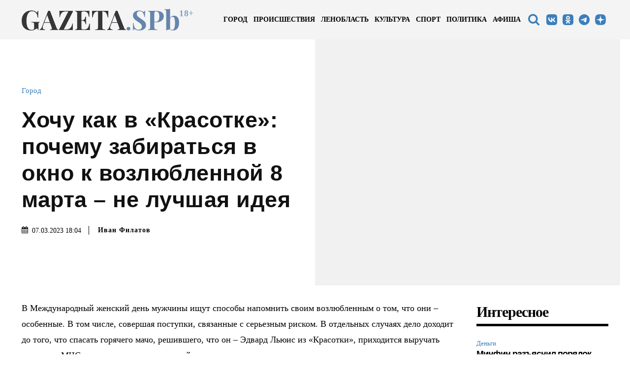

--- FILE ---
content_type: text/html; charset=UTF-8
request_url: https://gazeta.spb.ru/2518541-hochu-kak-v-krasotke-pochemu-zabiratsya-v-okno-k-vozlyublennoj-8-marta-ne-luchshaya-ideya/
body_size: 74261
content:
<!doctype html ><html dir="ltr" lang="ru-RU" prefix="og: https://ogp.me/ns#"><head><script data-no-optimize="1">var litespeed_docref=sessionStorage.getItem("litespeed_docref");litespeed_docref&&(Object.defineProperty(document,"referrer",{get:function(){return litespeed_docref}}),sessionStorage.removeItem("litespeed_docref"));</script> <meta charset="UTF-8" /><meta name="viewport" content="width=device-width, initial-scale=1.0"><link rel="pingback" href="https://gazeta.spb.ru/xmlrpc.php" /><title>Хочу как в «Красотке»: почему забираться в окно к возлюбленной 8 марта – не лучшая идея - Газета СПБ РУ - новости Санкт-Петербурга</title><meta name="description" content="В Международный женский день мужчины ищут способы напомнить своим возлюбленным о том, что они – особенные. В том числе, совершая поступки, связанные с серьезным риском. В отдельных случаях дело доходит до того, что спасать горячего мачо, решившего, что он – Эдвард Льюис из «Красотки», приходится выручать усилиями МЧС или даже правоохранителей. Образ финансового магната в" /><meta name="robots" content="max-image-preview:large" /><meta name="author" content="Иван Филатов"/><link rel="canonical" href="https://gazeta.spb.ru/2518541-hochu-kak-v-krasotke-pochemu-zabiratsya-v-okno-k-vozlyublennoj-8-marta-ne-luchshaya-ideya/" /><meta name="generator" content="All in One SEO (AIOSEO) 4.8.3.2" /><meta property="og:locale" content="ru_RU" /><meta property="og:site_name" content="Газета СПБ РУ - новости Санкт-Петербурга - новости Санкт-Петербурга - Газета.спб.ру" /><meta property="og:type" content="article" /><meta property="og:title" content="Хочу как в «Красотке»: почему забираться в окно к возлюбленной 8 марта – не лучшая идея - Газета СПБ РУ - новости Санкт-Петербурга" /><meta property="og:description" content="В Международный женский день мужчины ищут способы напомнить своим возлюбленным о том, что они – особенные. В том числе, совершая поступки, связанные с серьезным риском. В отдельных случаях дело доходит до того, что спасать горячего мачо, решившего, что он – Эдвард Льюис из «Красотки», приходится выручать усилиями МЧС или даже правоохранителей. Образ финансового магната в" /><meta property="og:url" content="https://gazeta.spb.ru/2518541-hochu-kak-v-krasotke-pochemu-zabiratsya-v-okno-k-vozlyublennoj-8-marta-ne-luchshaya-ideya/" /><meta property="article:published_time" content="2023-03-07T15:04:44+00:00" /><meta property="article:modified_time" content="2023-03-07T15:04:44+00:00" /> <script type="application/ld+json" class="aioseo-schema">{"@context":"https:\/\/schema.org","@graph":[{"@type":"BlogPosting","@id":"https:\/\/gazeta.spb.ru\/2518541-hochu-kak-v-krasotke-pochemu-zabiratsya-v-okno-k-vozlyublennoj-8-marta-ne-luchshaya-ideya\/#blogposting","name":"\u0425\u043e\u0447\u0443 \u043a\u0430\u043a \u0432 \u00ab\u041a\u0440\u0430\u0441\u043e\u0442\u043a\u0435\u00bb: \u043f\u043e\u0447\u0435\u043c\u0443 \u0437\u0430\u0431\u0438\u0440\u0430\u0442\u044c\u0441\u044f \u0432 \u043e\u043a\u043d\u043e \u043a \u0432\u043e\u0437\u043b\u044e\u0431\u043b\u0435\u043d\u043d\u043e\u0439 8 \u043c\u0430\u0440\u0442\u0430 \u2013 \u043d\u0435 \u043b\u0443\u0447\u0448\u0430\u044f \u0438\u0434\u0435\u044f - \u0413\u0430\u0437\u0435\u0442\u0430 \u0421\u041f\u0411 \u0420\u0423 - \u043d\u043e\u0432\u043e\u0441\u0442\u0438 \u0421\u0430\u043d\u043a\u0442-\u041f\u0435\u0442\u0435\u0440\u0431\u0443\u0440\u0433\u0430","headline":"\u0425\u043e\u0447\u0443 \u043a\u0430\u043a \u0432 \u00ab\u041a\u0440\u0430\u0441\u043e\u0442\u043a\u0435\u00bb: \u043f\u043e\u0447\u0435\u043c\u0443 \u0437\u0430\u0431\u0438\u0440\u0430\u0442\u044c\u0441\u044f \u0432 \u043e\u043a\u043d\u043e \u043a \u0432\u043e\u0437\u043b\u044e\u0431\u043b\u0435\u043d\u043d\u043e\u0439 8 \u043c\u0430\u0440\u0442\u0430 \u2013 \u043d\u0435 \u043b\u0443\u0447\u0448\u0430\u044f \u0438\u0434\u0435\u044f","author":{"@id":"https:\/\/gazeta.spb.ru\/author\/i-filatov\/#author"},"publisher":{"@id":"https:\/\/gazeta.spb.ru\/#organization"},"image":{"@type":"ImageObject","url":"https:\/\/gazeta.spb.ru\/wp-content\/uploads\/2024\/09\/Gazeta.spb__png.png","@id":"https:\/\/gazeta.spb.ru\/#articleImage","width":1209,"height":165},"datePublished":"2023-03-07T18:04:44+03:00","dateModified":"2023-03-07T18:04:44+03:00","inLanguage":"ru-RU","mainEntityOfPage":{"@id":"https:\/\/gazeta.spb.ru\/2518541-hochu-kak-v-krasotke-pochemu-zabiratsya-v-okno-k-vozlyublennoj-8-marta-ne-luchshaya-ideya\/#webpage"},"isPartOf":{"@id":"https:\/\/gazeta.spb.ru\/2518541-hochu-kak-v-krasotke-pochemu-zabiratsya-v-okno-k-vozlyublennoj-8-marta-ne-luchshaya-ideya\/#webpage"},"articleSection":"\u0413\u043e\u0440\u043e\u0434, \u041f\u0440\u043e\u0438\u0441\u0448\u0435\u0441\u0442\u0432\u0438\u044f, 8 \u043c\u0430\u0440\u0442\u0430, \u043b\u044e\u0431\u043e\u0432\u044c, \u0440\u0438\u0447\u0430\u0440\u0434 \u0433\u0438\u0440"},{"@type":"BreadcrumbList","@id":"https:\/\/gazeta.spb.ru\/2518541-hochu-kak-v-krasotke-pochemu-zabiratsya-v-okno-k-vozlyublennoj-8-marta-ne-luchshaya-ideya\/#breadcrumblist","itemListElement":[{"@type":"ListItem","@id":"https:\/\/gazeta.spb.ru#listItem","position":1,"name":"\u0413\u043b\u0430\u0432\u043d\u0430\u044f \u0441\u0442\u0440\u0430\u043d\u0438\u0446\u0430","item":"https:\/\/gazeta.spb.ru","nextItem":{"@type":"ListItem","@id":"https:\/\/gazeta.spb.ru\/category\/gorod-2\/#listItem","name":"\u0413\u043e\u0440\u043e\u0434"}},{"@type":"ListItem","@id":"https:\/\/gazeta.spb.ru\/category\/gorod-2\/#listItem","position":2,"name":"\u0413\u043e\u0440\u043e\u0434","item":"https:\/\/gazeta.spb.ru\/category\/gorod-2\/","nextItem":{"@type":"ListItem","@id":"https:\/\/gazeta.spb.ru\/2518541-hochu-kak-v-krasotke-pochemu-zabiratsya-v-okno-k-vozlyublennoj-8-marta-ne-luchshaya-ideya\/#listItem","name":"\u0425\u043e\u0447\u0443 \u043a\u0430\u043a \u0432 \u00ab\u041a\u0440\u0430\u0441\u043e\u0442\u043a\u0435\u00bb: \u043f\u043e\u0447\u0435\u043c\u0443 \u0437\u0430\u0431\u0438\u0440\u0430\u0442\u044c\u0441\u044f \u0432 \u043e\u043a\u043d\u043e \u043a \u0432\u043e\u0437\u043b\u044e\u0431\u043b\u0435\u043d\u043d\u043e\u0439 8 \u043c\u0430\u0440\u0442\u0430 \u2013 \u043d\u0435 \u043b\u0443\u0447\u0448\u0430\u044f \u0438\u0434\u0435\u044f"},"previousItem":{"@type":"ListItem","@id":"https:\/\/gazeta.spb.ru#listItem","name":"\u0413\u043b\u0430\u0432\u043d\u0430\u044f \u0441\u0442\u0440\u0430\u043d\u0438\u0446\u0430"}},{"@type":"ListItem","@id":"https:\/\/gazeta.spb.ru\/2518541-hochu-kak-v-krasotke-pochemu-zabiratsya-v-okno-k-vozlyublennoj-8-marta-ne-luchshaya-ideya\/#listItem","position":3,"name":"\u0425\u043e\u0447\u0443 \u043a\u0430\u043a \u0432 \u00ab\u041a\u0440\u0430\u0441\u043e\u0442\u043a\u0435\u00bb: \u043f\u043e\u0447\u0435\u043c\u0443 \u0437\u0430\u0431\u0438\u0440\u0430\u0442\u044c\u0441\u044f \u0432 \u043e\u043a\u043d\u043e \u043a \u0432\u043e\u0437\u043b\u044e\u0431\u043b\u0435\u043d\u043d\u043e\u0439 8 \u043c\u0430\u0440\u0442\u0430 \u2013 \u043d\u0435 \u043b\u0443\u0447\u0448\u0430\u044f \u0438\u0434\u0435\u044f","previousItem":{"@type":"ListItem","@id":"https:\/\/gazeta.spb.ru\/category\/gorod-2\/#listItem","name":"\u0413\u043e\u0440\u043e\u0434"}}]},{"@type":"Organization","@id":"https:\/\/gazeta.spb.ru\/#organization","name":"\u0413\u0430\u0437\u0435\u0442\u0430 \u0421\u041f\u0411 \u0420\u0423 - \u043d\u043e\u0432\u043e\u0441\u0442\u0438 \u0421\u0430\u043d\u043a\u0442-\u041f\u0435\u0442\u0435\u0440\u0431\u0443\u0440\u0433\u0430","description":"\u043d\u043e\u0432\u043e\u0441\u0442\u0438 \u0421\u0430\u043d\u043a\u0442-\u041f\u0435\u0442\u0435\u0440\u0431\u0443\u0440\u0433\u0430 - \u0413\u0430\u0437\u0435\u0442\u0430.\u0441\u043f\u0431.\u0440\u0443","url":"https:\/\/gazeta.spb.ru\/","telephone":"+78126272184","foundingDate":"2007-09-27","logo":{"@type":"ImageObject","url":"https:\/\/gazeta.spb.ru\/wp-content\/uploads\/2024\/09\/Gazeta.spb__png.png","@id":"https:\/\/gazeta.spb.ru\/2518541-hochu-kak-v-krasotke-pochemu-zabiratsya-v-okno-k-vozlyublennoj-8-marta-ne-luchshaya-ideya\/#organizationLogo","width":1209,"height":165},"image":{"@id":"https:\/\/gazeta.spb.ru\/2518541-hochu-kak-v-krasotke-pochemu-zabiratsya-v-okno-k-vozlyublennoj-8-marta-ne-luchshaya-ideya\/#organizationLogo"}},{"@type":"Person","@id":"https:\/\/gazeta.spb.ru\/author\/i-filatov\/#author","url":"https:\/\/gazeta.spb.ru\/author\/i-filatov\/","name":"\u0418\u0432\u0430\u043d \u0424\u0438\u043b\u0430\u0442\u043e\u0432","image":{"@type":"ImageObject","@id":"https:\/\/gazeta.spb.ru\/2518541-hochu-kak-v-krasotke-pochemu-zabiratsya-v-okno-k-vozlyublennoj-8-marta-ne-luchshaya-ideya\/#authorImage","url":"https:\/\/gazeta.spb.ru\/wp-content\/litespeed\/avatar\/99af48ff7623e695dccf050d6d929f82.jpg?ver=1768606051","width":96,"height":96,"caption":"\u0418\u0432\u0430\u043d \u0424\u0438\u043b\u0430\u0442\u043e\u0432"}},{"@type":"WebPage","@id":"https:\/\/gazeta.spb.ru\/2518541-hochu-kak-v-krasotke-pochemu-zabiratsya-v-okno-k-vozlyublennoj-8-marta-ne-luchshaya-ideya\/#webpage","url":"https:\/\/gazeta.spb.ru\/2518541-hochu-kak-v-krasotke-pochemu-zabiratsya-v-okno-k-vozlyublennoj-8-marta-ne-luchshaya-ideya\/","name":"\u0425\u043e\u0447\u0443 \u043a\u0430\u043a \u0432 \u00ab\u041a\u0440\u0430\u0441\u043e\u0442\u043a\u0435\u00bb: \u043f\u043e\u0447\u0435\u043c\u0443 \u0437\u0430\u0431\u0438\u0440\u0430\u0442\u044c\u0441\u044f \u0432 \u043e\u043a\u043d\u043e \u043a \u0432\u043e\u0437\u043b\u044e\u0431\u043b\u0435\u043d\u043d\u043e\u0439 8 \u043c\u0430\u0440\u0442\u0430 \u2013 \u043d\u0435 \u043b\u0443\u0447\u0448\u0430\u044f \u0438\u0434\u0435\u044f - \u0413\u0430\u0437\u0435\u0442\u0430 \u0421\u041f\u0411 \u0420\u0423 - \u043d\u043e\u0432\u043e\u0441\u0442\u0438 \u0421\u0430\u043d\u043a\u0442-\u041f\u0435\u0442\u0435\u0440\u0431\u0443\u0440\u0433\u0430","description":"\u0412 \u041c\u0435\u0436\u0434\u0443\u043d\u0430\u0440\u043e\u0434\u043d\u044b\u0439 \u0436\u0435\u043d\u0441\u043a\u0438\u0439 \u0434\u0435\u043d\u044c \u043c\u0443\u0436\u0447\u0438\u043d\u044b \u0438\u0449\u0443\u0442 \u0441\u043f\u043e\u0441\u043e\u0431\u044b \u043d\u0430\u043f\u043e\u043c\u043d\u0438\u0442\u044c \u0441\u0432\u043e\u0438\u043c \u0432\u043e\u0437\u043b\u044e\u0431\u043b\u0435\u043d\u043d\u044b\u043c \u043e \u0442\u043e\u043c, \u0447\u0442\u043e \u043e\u043d\u0438 \u2013 \u043e\u0441\u043e\u0431\u0435\u043d\u043d\u044b\u0435. \u0412 \u0442\u043e\u043c \u0447\u0438\u0441\u043b\u0435, \u0441\u043e\u0432\u0435\u0440\u0448\u0430\u044f \u043f\u043e\u0441\u0442\u0443\u043f\u043a\u0438, \u0441\u0432\u044f\u0437\u0430\u043d\u043d\u044b\u0435 \u0441 \u0441\u0435\u0440\u044c\u0435\u0437\u043d\u044b\u043c \u0440\u0438\u0441\u043a\u043e\u043c. \u0412 \u043e\u0442\u0434\u0435\u043b\u044c\u043d\u044b\u0445 \u0441\u043b\u0443\u0447\u0430\u044f\u0445 \u0434\u0435\u043b\u043e \u0434\u043e\u0445\u043e\u0434\u0438\u0442 \u0434\u043e \u0442\u043e\u0433\u043e, \u0447\u0442\u043e \u0441\u043f\u0430\u0441\u0430\u0442\u044c \u0433\u043e\u0440\u044f\u0447\u0435\u0433\u043e \u043c\u0430\u0447\u043e, \u0440\u0435\u0448\u0438\u0432\u0448\u0435\u0433\u043e, \u0447\u0442\u043e \u043e\u043d \u2013 \u042d\u0434\u0432\u0430\u0440\u0434 \u041b\u044c\u044e\u0438\u0441 \u0438\u0437 \u00ab\u041a\u0440\u0430\u0441\u043e\u0442\u043a\u0438\u00bb, \u043f\u0440\u0438\u0445\u043e\u0434\u0438\u0442\u0441\u044f \u0432\u044b\u0440\u0443\u0447\u0430\u0442\u044c \u0443\u0441\u0438\u043b\u0438\u044f\u043c\u0438 \u041c\u0427\u0421 \u0438\u043b\u0438 \u0434\u0430\u0436\u0435 \u043f\u0440\u0430\u0432\u043e\u043e\u0445\u0440\u0430\u043d\u0438\u0442\u0435\u043b\u0435\u0439. \u041e\u0431\u0440\u0430\u0437 \u0444\u0438\u043d\u0430\u043d\u0441\u043e\u0432\u043e\u0433\u043e \u043c\u0430\u0433\u043d\u0430\u0442\u0430 \u0432","inLanguage":"ru-RU","isPartOf":{"@id":"https:\/\/gazeta.spb.ru\/#website"},"breadcrumb":{"@id":"https:\/\/gazeta.spb.ru\/2518541-hochu-kak-v-krasotke-pochemu-zabiratsya-v-okno-k-vozlyublennoj-8-marta-ne-luchshaya-ideya\/#breadcrumblist"},"author":{"@id":"https:\/\/gazeta.spb.ru\/author\/i-filatov\/#author"},"creator":{"@id":"https:\/\/gazeta.spb.ru\/author\/i-filatov\/#author"},"datePublished":"2023-03-07T18:04:44+03:00","dateModified":"2023-03-07T18:04:44+03:00"},{"@type":"WebSite","@id":"https:\/\/gazeta.spb.ru\/#website","url":"https:\/\/gazeta.spb.ru\/","name":"\u0413\u0430\u0437\u0435\u0442\u0430 \u0421\u041f\u0411 \u0420\u0423 - \u043d\u043e\u0432\u043e\u0441\u0442\u0438 \u0421\u0430\u043d\u043a\u0442-\u041f\u0435\u0442\u0435\u0440\u0431\u0443\u0440\u0433\u0430","description":"\u043d\u043e\u0432\u043e\u0441\u0442\u0438 \u0421\u0430\u043d\u043a\u0442-\u041f\u0435\u0442\u0435\u0440\u0431\u0443\u0440\u0433\u0430 - \u0413\u0430\u0437\u0435\u0442\u0430.\u0441\u043f\u0431.\u0440\u0443","inLanguage":"ru-RU","publisher":{"@id":"https:\/\/gazeta.spb.ru\/#organization"}}]}</script> <link rel='dns-prefetch' href='//static.addtoany.com' /><link rel='dns-prefetch' href='//fonts.googleapis.com' /><link data-optimized="2" rel="stylesheet" href="https://gazeta.spb.ru/wp-content/litespeed/css/27018389148484d25a7912f8e0f8fc5f.css?ver=aef5e" /> <script id="addtoany-core-js-before" type="litespeed/javascript">window.a2a_config=window.a2a_config||{};a2a_config.callbacks=[];a2a_config.overlays=[];a2a_config.templates={};a2a_localize={Share:"Отправить",Save:"Сохранить",Subscribe:"Подписаться",Email:"E-mail",Bookmark:"В закладки!",ShowAll:"Показать все",ShowLess:"Показать остальное",FindServices:"Найти сервис(ы)",FindAnyServiceToAddTo:"Найти сервис и добавить",PoweredBy:"Работает на",ShareViaEmail:"Поделиться по электронной почте",SubscribeViaEmail:"Подписаться по электронной почте",BookmarkInYourBrowser:"Добавить в закладки",BookmarkInstructions:"Нажмите Ctrl+D или \u2318+D, чтобы добавить страницу в закладки",AddToYourFavorites:"Добавить в Избранное",SendFromWebOrProgram:"Отправлять с любого email-адреса или email-программы",EmailProgram:"Почтовая программа",More:"Подробнее&#8230;",ThanksForSharing:"Спасибо, что поделились!",ThanksForFollowing:"Спасибо за подписку!"}</script> <script type="text/javascript" defer src="https://static.addtoany.com/menu/page.js" id="addtoany-core-js"></script> <link rel="https://api.w.org/" href="https://gazeta.spb.ru/wp-json/" /><link rel="alternate" title="JSON" type="application/json" href="https://gazeta.spb.ru/wp-json/wp/v2/posts/2518541" /><link rel="alternate" title="oEmbed (JSON)" type="application/json+oembed" href="https://gazeta.spb.ru/wp-json/oembed/1.0/embed?url=https%3A%2F%2Fgazeta.spb.ru%2F2518541-hochu-kak-v-krasotke-pochemu-zabiratsya-v-okno-k-vozlyublennoj-8-marta-ne-luchshaya-ideya%2F" /><link rel="alternate" title="oEmbed (XML)" type="text/xml+oembed" href="https://gazeta.spb.ru/wp-json/oembed/1.0/embed?url=https%3A%2F%2Fgazeta.spb.ru%2F2518541-hochu-kak-v-krasotke-pochemu-zabiratsya-v-okno-k-vozlyublennoj-8-marta-ne-luchshaya-ideya%2F&#038;format=xml" /><meta name="generator" content="performance-lab 3.9.0; plugins: performant-translations, webp-uploads"><meta name="generator" content="performant-translations 1.2.0"><meta name="generator" content="webp-uploads 2.5.1"> <script type="litespeed/javascript">window.tdb_global_vars={"wpRestUrl":"https:\/\/gazeta.spb.ru\/wp-json\/","permalinkStructure":"\/%post_id%-%postname%\/"};window.tdb_p_autoload_vars={"isAjax":!1,"isAdminBarShowing":!1,"autoloadStatus":"off","origPostEditUrl":null}</script>  <script id="td-generated-header-js" type="litespeed/javascript">var tdBlocksArray=[];function tdBlock(){this.id='';this.block_type=1;this.atts='';this.td_column_number='';this.td_current_page=1;this.post_count=0;this.found_posts=0;this.max_num_pages=0;this.td_filter_value='';this.is_ajax_running=!1;this.td_user_action='';this.header_color='';this.ajax_pagination_infinite_stop=''}(function(){var htmlTag=document.getElementsByTagName("html")[0];if(navigator.userAgent.indexOf("MSIE 10.0")>-1){htmlTag.className+=' ie10'}
if(!!navigator.userAgent.match(/Trident.*rv\:11\./)){htmlTag.className+=' ie11'}
if(navigator.userAgent.indexOf("Edge")>-1){htmlTag.className+=' ieEdge'}
if(/(iPad|iPhone|iPod)/g.test(navigator.userAgent)){htmlTag.className+=' td-md-is-ios'}
var user_agent=navigator.userAgent.toLowerCase();if(user_agent.indexOf("android")>-1){htmlTag.className+=' td-md-is-android'}
if(-1!==navigator.userAgent.indexOf('Mac OS X')){htmlTag.className+=' td-md-is-os-x'}
if(/chrom(e|ium)/.test(navigator.userAgent.toLowerCase())){htmlTag.className+=' td-md-is-chrome'}
if(-1!==navigator.userAgent.indexOf('Firefox')){htmlTag.className+=' td-md-is-firefox'}
if(-1!==navigator.userAgent.indexOf('Safari')&&-1===navigator.userAgent.indexOf('Chrome')){htmlTag.className+=' td-md-is-safari'}
if(-1!==navigator.userAgent.indexOf('IEMobile')){htmlTag.className+=' td-md-is-iemobile'}})();var tdLocalCache={};(function(){"use strict";tdLocalCache={data:{},remove:function(resource_id){delete tdLocalCache.data[resource_id]},exist:function(resource_id){return tdLocalCache.data.hasOwnProperty(resource_id)&&tdLocalCache.data[resource_id]!==null},get:function(resource_id){return tdLocalCache.data[resource_id]},set:function(resource_id,cachedData){tdLocalCache.remove(resource_id);tdLocalCache.data[resource_id]=cachedData}}})();var td_viewport_interval_list=[{"limitBottom":767,"sidebarWidth":228},{"limitBottom":1018,"sidebarWidth":300},{"limitBottom":1140,"sidebarWidth":324}];var td_animation_stack_effect="type0";var tds_animation_stack=!0;var td_animation_stack_specific_selectors=".entry-thumb, img, .td-lazy-img";var td_animation_stack_general_selectors=".td-animation-stack img, .td-animation-stack .entry-thumb, .post img, .td-animation-stack .td-lazy-img";var tdc_is_installed="yes";var td_ajax_url="https:\/\/gazeta.spb.ru\/wp-admin\/admin-ajax.php?td_theme_name=Newspaper&v=12.6.9";var td_get_template_directory_uri="https:\/\/gazeta.spb.ru\/wp-content\/plugins\/td-composer\/legacy\/common";var tds_snap_menu="";var tds_logo_on_sticky="";var tds_header_style="";var td_please_wait="\u041f\u043e\u0436\u0430\u043b\u0443\u0439\u0441\u0442\u0430, \u043f\u043e\u0434\u043e\u0436\u0434\u0438\u0442\u0435...";var td_email_user_pass_incorrect="\u041d\u0435\u0432\u0435\u0440\u043d\u043e\u0435 \u0438\u043c\u044f \u043f\u043e\u043b\u044c\u0437\u043e\u0432\u0430\u0442\u0435\u043b\u044f \u0438\u043b\u0438 \u043f\u0430\u0440\u043e\u043b\u044c!";var td_email_user_incorrect="\u041d\u0435\u0432\u0435\u0440\u043d\u044b\u0439 \u0430\u0434\u0440\u0435\u0441 \u044d\u043b\u0435\u043a\u0442\u0440\u043e\u043d\u043d\u043e\u0439 \u043f\u043e\u0447\u0442\u044b \u0438\u043b\u0438 \u043f\u0430\u0440\u043e\u043b\u044c!";var td_email_incorrect="\u041d\u0435\u0432\u0435\u0440\u043d\u044b\u0439 \u0430\u0434\u0440\u0435\u0441 \u044d\u043b\u0435\u043a\u0442\u0440\u043e\u043d\u043d\u043e\u0439 \u043f\u043e\u0447\u0442\u044b!";var td_user_incorrect="\u043d\u0435\u0432\u0435\u0440\u043d\u043e\u0435 \u0438\u043c\u044f \u043f\u043e\u043b\u044c\u0437\u043e\u0432\u0430\u0442\u0435\u043b\u044f!";var td_email_user_empty="\u044d\u043b\u0435\u043a\u0442\u0440\u043e\u043d\u043d\u0430\u044f \u043f\u043e\u0447\u0442\u0430 \u0438\u043b\u0438 \u0438\u043c\u044f \u043f\u043e\u043b\u044c\u0437\u043e\u0432\u0430\u0442\u0435\u043b\u044f \u043f\u0443\u0441\u0442\u043e!";var td_pass_empty="\u043f\u0440\u043e\u0439\u0442\u0438 \u043f\u0443\u0441\u0442\u043e\u0439!";var td_pass_pattern_incorrect="\u043d\u0435\u0432\u0435\u0440\u043d\u044b\u0439 \u0448\u0430\u0431\u043b\u043e\u043d \u043f\u0440\u043e\u0445\u043e\u0434\u0430!";var td_retype_pass_incorrect="\u043f\u0435\u0440\u0435\u043f\u0435\u0447\u0430\u0442\u0430\u043b \u043f\u0440\u043e\u043f\u0443\u0441\u043a \u043d\u0435\u0432\u0435\u0440\u043d\u044b\u0439!";var tds_more_articles_on_post_enable="";var tds_more_articles_on_post_time_to_wait="";var tds_more_articles_on_post_pages_distance_from_top=0;var tds_captcha="";var tds_theme_color_site_wide="#3c7ebb";var tds_smart_sidebar="";var tdThemeName="Newspaper";var tdThemeNameWl="Newspaper";var td_magnific_popup_translation_tPrev="\u041f\u0440\u0435\u0434\u044b\u0434\u0443\u0449\u0438\u0439 (\u041a\u043d\u043e\u043f\u043a\u0430 \u0432\u043b\u0435\u0432\u043e)";var td_magnific_popup_translation_tNext="\u0421\u043b\u0435\u0434\u0443\u044e\u0449\u0438\u0439 (\u041a\u043d\u043e\u043f\u043a\u0430 \u0432\u043f\u0440\u0430\u0432\u043e)";var td_magnific_popup_translation_tCounter="%curr% \u0438\u0437 %total%";var td_magnific_popup_translation_ajax_tError="\u0421\u043e\u0434\u0435\u0440\u0436\u0438\u043c\u043e\u0435 %url% \u043d\u0435 \u043c\u043e\u0436\u0435\u0442 \u0431\u044b\u0442\u044c \u0437\u0430\u0433\u0440\u0443\u0436\u0435\u043d\u043e.";var td_magnific_popup_translation_image_tError="\u0418\u0437\u043e\u0431\u0440\u0430\u0436\u0435\u043d\u0438\u0435 #%curr% \u043d\u0435 \u0443\u0434\u0430\u043b\u043e\u0441\u044c \u0437\u0430\u0433\u0440\u0443\u0437\u0438\u0442\u044c.";var tdBlockNonce="d7c26e6093";var tdMobileMenu="enabled";var tdMobileSearch="enabled";var tdDateNamesI18n={"month_names":["\u042f\u043d\u0432\u0430\u0440\u044c","\u0424\u0435\u0432\u0440\u0430\u043b\u044c","\u041c\u0430\u0440\u0442","\u0410\u043f\u0440\u0435\u043b\u044c","\u041c\u0430\u0439","\u0418\u044e\u043d\u044c","\u0418\u044e\u043b\u044c","\u0410\u0432\u0433\u0443\u0441\u0442","\u0421\u0435\u043d\u0442\u044f\u0431\u0440\u044c","\u041e\u043a\u0442\u044f\u0431\u0440\u044c","\u041d\u043e\u044f\u0431\u0440\u044c","\u0414\u0435\u043a\u0430\u0431\u0440\u044c"],"month_names_short":["\u042f\u043d\u0432","\u0424\u0435\u0432","\u041c\u0430\u0440","\u0410\u043f\u0440","\u041c\u0430\u0439","\u0418\u044e\u043d","\u0418\u044e\u043b","\u0410\u0432\u0433","\u0421\u0435\u043d","\u041e\u043a\u0442","\u041d\u043e\u044f","\u0414\u0435\u043a"],"day_names":["\u0412\u043e\u0441\u043a\u0440\u0435\u0441\u0435\u043d\u044c\u0435","\u041f\u043e\u043d\u0435\u0434\u0435\u043b\u044c\u043d\u0438\u043a","\u0412\u0442\u043e\u0440\u043d\u0438\u043a","\u0421\u0440\u0435\u0434\u0430","\u0427\u0435\u0442\u0432\u0435\u0440\u0433","\u041f\u044f\u0442\u043d\u0438\u0446\u0430","\u0421\u0443\u0431\u0431\u043e\u0442\u0430"],"day_names_short":["\u0412\u0441","\u041f\u043d","\u0412\u0442","\u0421\u0440","\u0427\u0442","\u041f\u0442","\u0421\u0431"]};var tdb_modal_confirm="\u0441\u043e\u0445\u0440\u0430\u043d\u044f\u0442\u044c";var tdb_modal_cancel="\u043e\u0442\u043c\u0435\u043d\u0430";var tdb_modal_confirm_alt="\u0434\u0430";var tdb_modal_cancel_alt="\u043d\u0435\u0442";var td_deploy_mode="deploy";var td_ad_background_click_link="";var td_ad_background_click_target=""</script>  <script type="litespeed/javascript">window.yaContextCb=window.yaContextCb||[]</script> <script type="litespeed/javascript" data-src="https://yandex.ru/ads/system/context.js"></script><link rel="icon" href="https://gazeta.spb.ru/wp-content/uploads/2024/09/cropped-apple-touch-icon-32x32.png" sizes="32x32" /><link rel="icon" href="https://gazeta.spb.ru/wp-content/uploads/2024/09/cropped-apple-touch-icon-192x192.png" sizes="192x192" /><link rel="apple-touch-icon" href="https://gazeta.spb.ru/wp-content/uploads/2024/09/cropped-apple-touch-icon-180x180.png" /><meta name="msapplication-TileImage" content="https://gazeta.spb.ru/wp-content/uploads/2024/09/cropped-apple-touch-icon-270x270.png" /><meta property="og:image" content="http://example.com/path/to/default/image.jpg" /><script data-noptimize="" data-wpfc-render="false" type="litespeed/javascript">window.fpm_settings={"timer_text":"\u0417\u0430\u043a\u0440\u044b\u0442\u044c \u0447\u0435\u0440\u0435\u0437","lazyload":"false","threshold":"300","dublicate":"false","rtb":"false","sidebar":"false","selector":".fpm_end","bottom":"10","ajaxUrl":"https:\/\/gazeta.spb.ru\/wp-admin\/admin-ajax.php","ip_to_block":"https:\/\/gazeta.spb.ru\/ip.html","get_ip":"https:\/\/gazeta.spb.ru\/wp-content\/plugins\/flatpm-wp\/ip.php","speed":"300","overlay":"false","locale":"ru","key":"U2R1elQ1TzNENElVcTF6","role":"not_logged_in"}</script> 
<noscript data-noptimize id="fpm_modul"><style>html{max-width:100vw}
.fpm-async:not([data-fpm-type="outgoing"]) + .fpm-async:not([data-fpm-type="outgoing"]){display:none}
[data-fpm-type]{background-color:transparent;transition:background-color .2s ease}
[data-fpm-type]{position:relative;overflow:hidden;border-radius:3px;z-index:0}
.fpm-cross{transition:box-shadow .2s ease;position:absolute;top:-0px;right:0;width:34px;height:34px;background:#7ca1d1;display:block;cursor:pointer;z-index:99;border:none;padding:0;min-width:0;min-height:0}
.fpm-cross:hover{box-shadow:0 0 0 50px rgba(0,0,0,.2) inset}
.fpm-cross:after,
.fpm-cross:before{transition:transform .3s ease;content:'';display:block;position:absolute;top:0;left:0;right:0;bottom:0;width:calc(34px / 2);height:3px;background:#ffffff;transform-origin:center;transform:rotate(45deg);margin:auto}
.fpm-cross:before{transform:rotate(-45deg)}
.fpm-cross:hover:after{transform:rotate(225deg)}
.fpm-cross:hover:before{transform:rotate(135deg)}
.fpm-timer{position:absolute;top:-0px;right:0;padding:0 15px;color:#ffffff;background:#7ca1d1;line-height:34px;height:34px;text-align:center;font-size:14px;z-index:99}
[data-fpm-type="outgoing"].center .fpm-timer,[data-fpm-type="outgoing"].center .fpm-cross{top:0!important}
.fpm-timer span{font-size:16px;font-weight:600}
[data-fpm-type="outgoing"]{transition:transform 300ms ease,opacity 300ms ease,min-width 0s;transition-delay:0s,0s,.3s;position:fixed;min-width:250px!important;z-index:9999;opacity:0;background:#ffffff;pointer-events:none;will-change:transform;overflow:visible;max-width:100vw}
[data-fpm-type="outgoing"]:after{content:'';position:absolute;top:0;left:0;right:0;bottom:0;z-index:1;pointer-events:all}
[data-fpm-type="outgoing"].fpm-show:after{pointer-events:none}


[data-fpm-type="outgoing"] *{max-width:none}

[data-fpm-type="outgoing"].left-top [id*="yandex_rtb_"],
[data-fpm-type="outgoing"].right-top [id*="yandex_rtb_"],
[data-fpm-type="outgoing"].left-center [id*="yandex_rtb_"],
[data-fpm-type="outgoing"].right-center [id*="yandex_rtb_"],
[data-fpm-type="outgoing"].left-bottom [id*="yandex_rtb_"],
[data-fpm-type="outgoing"].right-bottom [id*="yandex_rtb_"]{max-width:336px;min-width:160px}

[data-fpm-type].no-preloader:after,[data-fpm-type].no-preloader:before,
[data-fpm-type="outgoing"]:after,[data-fpm-type="outgoing"]:before{display:none}

[data-fpm-type="outgoing"].fpm-show{opacity:1;pointer-events:all;min-width:0!important}

[data-fpm-type="outgoing"].center{position:fixed;top:50%;left:50%;height:auto;z-index:-2;opacity:0;transform:translateX(-50%) translateY(-50%) scale(.6)}
[data-fpm-type="outgoing"].center.fpm-show{transform:translateX(-50%) translateY(-50%) scale(1);opacity:1}
[data-fpm-type="outgoing"].center.fpm-show{z-index:2000}

[data-fpm-type="outgoing"].left-top{top:0;left:0;transform:translateX(-100%)}
[data-fpm-type="outgoing"].top-center{top:0;left:50%;transform:translateX(-50%) translateY(-100%)}
[data-fpm-type="outgoing"].right-top{top:0;right:0;transform:translateX(100%)}
[data-fpm-type="outgoing"].left-center{top:50%;left:0;transform:translateX(-100%) translateY(-50%)}
[data-fpm-type="outgoing"].right-center{top:50%;right:0;transform:translateX(100%) translateY(-50%)}
[data-fpm-type="outgoing"].left-bottom{bottom:0;left:0;transform:translateX(-100%)}
[data-fpm-type="outgoing"].bottom-center{bottom:0;left:50%;transform:translateX(-50%) translateY(100%)}
[data-fpm-type="outgoing"].right-bottom{bottom:0;right:0;transform:translateX(100%)}
[data-fpm-type="outgoing"].fpm-show.left-center,
[data-fpm-type="outgoing"].fpm-show.right-center{transform:translateX(0) translateY(-50%)}
[data-fpm-type="outgoing"].fpm-show.top-center,
[data-fpm-type="outgoing"].fpm-show.bottom-center{transform:translateX(-50%) translateY(0)}
[data-fpm-type="outgoing"].fpm-show.left-top,
[data-fpm-type="outgoing"].fpm-show.right-top,
[data-fpm-type="outgoing"].fpm-show.left-bottom,
[data-fpm-type="outgoing"].fpm-show.right-bottom{transform:translateX(0)}

.fpm-overlay{position:fixed;width:100%;height:100%;pointer-events:none;top:0;left:0;z-index:1000;opacity:0;background:#0000008a;transition:all 300ms ease;-webkit-backdrop-filter:blur(0px);backdrop-filter:blur(0px)}
[data-fpm-type="outgoing"].center.fpm-show ~ .fpm-overlay{opacity:1;pointer-events:all}
.fpm-fixed{position:fixed;z-index:50}
.fpm-stop{position:relative;z-index:50}
.fpm-preroll{position:relative;overflow:hidden;display:block}
.fpm-preroll.hasIframe{padding-bottom:56.25%;height:0}
.fpm-preroll iframe{display:block;width:100%;height:100%;position:absolute}
.fpm-preroll_flex{display:flex;align-items:center;justify-content:center;position:absolute;top:0;left:0;right:0;bottom:0;background:rgba(0,0,0,.65);opacity:0;transition:opacity .35s ease;z-index:2}
.fpm-preroll_flex.fpm-show{opacity:1}
.fpm-preroll_flex.fpm-hide{pointer-events:none;z-index:-1}
.fpm-preroll_item{position:relative;max-width:calc(100% - 68px);max-height:100%;z-index:-1;pointer-events:none;cursor:default}
.fpm-preroll_flex.fpm-show .fpm-preroll_item{z-index:3;pointer-events:all}
.fpm-preroll_flex .fpm-timer,
.fpm-preroll_flex .fpm-cross{top:10px!important;right:10px!important}
.fpm-preroll_hover{position:absolute;top:0;left:0;right:0;bottom:0;width:100%;height:100%;z-index:2}
.fpm-preroll_flex:not(.fpm-show) .fpm-preroll_hover{cursor:pointer}
.fpm-hoverroll{position:relative;overflow:hidden;display:block}
.fpm-hoverroll_item{position:absolute;bottom:0;left:50%;margin:auto;transform:translateY(100%) translateX(-50%);transition:all 300ms ease;z-index:1000;max-height:100%}

.fpm-preroll_item [id*="yandex_rtb_"],
.fpm-hoverroll_item [id*="yandex_rtb_"]{min-width:160px}

.fpm-hoverroll:hover .fpm-hoverroll_item:not(.fpm-hide){transform:translateY(0) translateX(-50%)}
.fpm-slider{display:grid}
.fpm-slider > *{grid-area:1/1;margin:auto;opacity:0;transform:translateX(200px);transition:all 420ms ease;pointer-events:none;width:100%;z-index:0}
.fpm-slider > *.fpm-hide{transform:translateX(-100px)!important;opacity:0!important;z-index:0!important}
.fpm-slider > *.fpm-show{transform:translateX(0);pointer-events:all;opacity:1;z-index:1}
.fpm-slider .fpm-timeline{width:100%;height:2px;background:#f6f5ff;position:relative}
.fpm-slider .fpm-timeline:after{content:'';position:absolute;background:#d5ceff;height:100%;transition:all 300ms ease;width:0}
.fpm-slider > *.fpm-show .fpm-timeline:after{animation:timeline var(--duration) ease}
.fpm-slider > *:hover .fpm-timeline:after{animation:timeline-hover}
.fpm-slider > *:after{content:'';position:absolute;top:0;left:0;right:0;bottom:0;z-index:1;pointer-events:all}
.fpm-slider > *.fpm-show:after{pointer-events:none}
@keyframes timeline-hover{}
@keyframes timeline{0% {width:0}100% {width:100%}}
.fpm-interscroller-wrapper{position:relative;width:100%;max-width:100%;height:var(--height)}
.fpm-interscroller{position:absolute;top:0;left:0;width:100%;height:100%;clip:rect(0,auto,auto,0);background:var(--background)}
.fpm-interscroller + div{position:absolute;bottom:0;left:0;right:0;top:0;margin:auto;display:block;height:1px}
.fpm-interscroller-inner{position:fixed;top:50%;transform:translate(0,-50%);max-width:100%;display:flex;justify-content:center;align-items:center;width:var(--width)}
.fpm-interscroller-inner > div{min-width:100px;min-height:100px}
.fpm-interscroller-text{position:absolute;text-align:center;padding:10px;background:var(--background);color:var(--color);font-size:14px;z-index:1;line-height:1.4}
.fpm-interscroller-text.top{top:0;left:0;right:0}
.fpm-interscroller-text.bottom{bottom:0;left:0;right:0}</style></noscript> <script data-noptimize="" data-wpfc-render="false" type="litespeed/javascript">fpm_settings.selector="true"===fpm_settings.sidebar?fpm_settings.selector:".fpm_end",!NodeList.prototype.forEach&&Array.prototype.forEach&&(NodeList.prototype.forEach=Array.prototype.forEach),window.yaContextCb=window.yaContextCb||[],window.fpm_shuffleArray=function(e){for(var t=e.length-1;0<t;t--){var n=Math.floor(Math.random()*(t+1)),r=e[t];e[t]=e[n],e[n]=r}return e},window.fpm_queryAll=function(t,e,n){try{n="true"===(n=n||"true");var r=!1;["!>","!","!^","!~","!+",":after(",":after-sibling(",":before(",":before-sibling(",":contains(",":icontains(",":starts-with(",":istarts-with(",":ends-with(",":iends-with(",":first(",":has(",":has-sibling("].forEach(function(e){t.includes(e)&&(r=!0)});var o=[];if(r){if(!e)return[];for(var i=document.evaluate(e,document,null,XPathResult.ORDERED_NODE_SNAPSHOT_TYPE,null),a=0,s=i.snapshotLength;a<s;a++)o.push(i.snapshotItem(a))}else o=Array.from(document.querySelectorAll(t));return n||(o=o.filter(function(e){return fpm_user.until_child.includes(e)})),o}catch(e){return fpm_user.debug&&console.log(e),[]}},window.fpm_debug=function(e,t){fpm_user.debug&&(t=t||"the reason is not established",console.log("%cID: "+e,"color: white; background: #ec5555"),console.log("URL: "+window.fpm_settings.ajaxUrl.replace("admin-ajax.php","")+"admin.php?page=fpm_blocks&id="+e),console.log("Reason: "+t),console.log("=".repeat(27)))},window.fpm_ipv6Normalize=function(e){var t=(e=e.toLowerCase()).split(/\:\:/g);if(2<t.length)return!1;var n=[];if(1===t.length){if(8!==(n=e.split(/\:/g)).length)return!1}else if(2===t.length){var e=t[0],t=t[1],r=e.split(/\:/g),o=t.split(/\:/g);for(i in r)n[i]=r[i];for(var i=o.length;0<i;--i)n[7-(o.length-i)]=o[i-1]}for(i=0;i<8;++i)void 0===n[i]&&(n[i]="0000"),n[i]=fpm_ipv6LeftPad(n[i],"0",4);return n.join(":")},window.fpm_ipv6LeftPad=function(e,t,n){n=t.repeat(n);return e.length<n.length&&(e=n.substring(0,n.length-e.length)+e),e},window.fpm_ipToInt=function(e){var t=[];return e.includes(":")?(fpm_ipv6Normalize(e).split(":").forEach(function(e){t.push(parseInt(e,16).toString(2).padStart(16,"0"))}),"function"==typeof window.BigInt&&BigInt(t.join(""),2)):(e.split(".").forEach(function(e){t.push(e.padStart(3,"0"))}),parseInt(t.join("")))},window.fpm_request_ip_api=function(){var e=new Promise(function(e,t){var n=new XMLHttpRequest;n.onreadystatechange=function(){n.readyState==XMLHttpRequest.DONE&&e(n.responseText)},n.open("GET","https://ip.mehanoid.pro/?lang="+fpm_settings.locale,!0),n.send()}),t=new Promise(function(e,t){var n=new XMLHttpRequest;n.onreadystatechange=function(){n.readyState==XMLHttpRequest.DONE&&(200==n.status?e(n.responseText):t({url:fpm_settings.ip_to_block,status:n.status,statusText:n.statusText}))},n.open("GET",fpm_settings.ip_to_block,!0),n.send()});Promise.all([e,t]).then(function(e){var t=JSON.parse(e[0]),n=e[1].split("\n").filter(Boolean);fpm_body.classList.remove("fpm_geo"),fpm_user.ccode=t.countryCode.toLowerCase(),fpm_user.country=t.country.toLowerCase(),fpm_user.city=t.city.toLowerCase(),fpm_user.isp=t.isp.toLowerCase(),fpm_setCookie("fpm_ccode",fpm_user.ccode),fpm_setCookie("fpm_country",fpm_user.country),fpm_setCookie("fpm_city",fpm_user.city),fpm_setCookie("fpm_isp",fpm_user.isp),fpm_user.ip="true",0<n.length?new Promise(function(e,t){var n=new XMLHttpRequest;n.onreadystatechange=function(){n.readyState==XMLHttpRequest.DONE&&(200==n.status?e(n.responseText):t({url:fpm_settings.get_ip,status:n.status,statusText:n.statusText}))},n.open("GET",fpm_settings.get_ip,!0),n.send()}).then(function(r){r=fpm_ipToInt(r),n.find(function(e){if(e.includes("-")){var t=e.split("-"),n=fpm_ipToInt(t[0].trim()),t=fpm_ipToInt(t[1].trim());if(r<=t&&n<=r)return fpm_user.ip="false",!0}else if(fpm_ipToInt(e.trim())==r)return fpm_user.ip="false",!0;return!1}),fpm_user.testcook&&fpm_setCookie("fpm_ip",fpm_user.ip),fpm_async_then("ip_api")}):(fpm_user.testcook&&fpm_setCookie("fpm_ip",fpm_user.ip),fpm_async_then("ip_api"))})},window.fpm_on=function(e,t,n,r,o){o=o||!1,e.addEventListener(t,function(e){for(var t=e.target;t&&t!==this;)t.matches(n)&&r.call(t,e),t=t.parentNode},{once:o})},window.fpm_contentsUnwrap=function(e){for(var t=e.parentNode;e.firstChild;)t.insertBefore(e.firstChild,e);t.removeChild(e)},window.fpm_wrap=function(e,t){e.parentNode.insertBefore(t,e),t.appendChild(e)},window.fpm_until=function(e,t,n,r){r=r||"nextElementSibling";var o=[];if(!e)return o;for(o.push(e),e=e[r];e&&(o.push(e),!e.matches(t));)e=(n&&e.matches(n),e[r]);return o},window.fpm_findSelector=function(e,t){var n=[];return t&&(e=e||[]).forEach(function(e){e.matches(t)&&n.push(e);e=e.querySelectorAll(t);e&&0<e.length&&(n=n.concat([...e]))}),n},window.fpm_toNodeList=function(e){var t=document.createDocumentFragment();return e.forEach(function(e){t.appendChild(e.cloneNode())}),t},window.fpm_jsonp=function(e,t){var n="jsonp_callback_"+Math.round(1e5*Math.random());window[n]=function(e){delete window[n],fpm_body.removeChild(r),t(e)};var r=document.createElement("script");r.src=e+(0<=e.indexOf("?")?"&":"?")+"callback="+n,fpm_body.appendChild(r)},window.flatPM_serialize=function(e,t){var n,r,o,i=[];for(n in e)e.hasOwnProperty(n)&&(r=t?t+"["+n+"]":n,o=e[n],i.push(null!==o&&"object"==typeof o?flatPM_serialize(o,r):encodeURIComponent(r)+"="+encodeURIComponent(o)));return i.join("&")},document.write=function(e){var t=document.createElement("div");document.currentScript.insertAdjacentElement("afterend",t),fpm_setHTML(t,e),fpm_stack_scripts.block||(fpm_stack_scripts.block=!0,fpm_setSCRIPT()),fpm_contentsUnwrap(t)},window.fpm_sticky=function(e,a,t){var s=e,l=null,d=t=t||0;function n(){if(null==l){for(var e=getComputedStyle(s,""),t="",n=0;n<e.length;n++)0!=e[n].indexOf("overflow")&&0!=e[n].indexOf("padding")&&0!=e[n].indexOf("border")&&0!=e[n].indexOf("outline")&&0!=e[n].indexOf("box-shadow")&&0!=e[n].indexOf("background")||(t+=e[n]+": "+e.getPropertyValue(e[n])+"; ");(l=document.createElement("div")).style.cssText=t+" box-sizing: border-box; width: "+s.offsetWidth+"px;",s.insertBefore(l,s.firstChild);for(var r=s.childNodes.length,n=1;n<r;n++)l.appendChild(s.childNodes[1]);s.style.padding="0",s.style.border="0"}s.style.height=l.getBoundingClientRect().height+"px";var o=s.getBoundingClientRect(),i=Math.round(o.top+l.getBoundingClientRect().height-a.getBoundingClientRect().bottom);o.top-d<=0?o.top-d<=i?(l.className=fpm_attr.stop,l.style.top=-i+"px"):(l.className=fpm_attr.fixed,l.style.top=d+"px"):(l.className="",l.style.top=""),window.addEventListener("resize",function(){s.children[0].style.width=getComputedStyle(s,"").width},!1)}window.addEventListener("scroll",n,!1),fpm_body.addEventListener("scroll",n,!1),n()},window.fpm_addDays=function(e,t){var n=60*e.getTimezoneOffset()*1e3,r=e.getTime(),e=new Date;return r+=864e5*t,e.setTime(r),n!=(t=60*e.getTimezoneOffset()*1e3)&&(r+=t-n,e.setTime(r)),e},window.fpm_adbDetect=function(){var e=document.createElement("div");e.id="yandex_rtb_",e.classList.add("adsbygoogle"),e.setAttribute("data-tag","flat_pm"),e.style="position:absolute;left:-9999px;top:-9999px",e.innerHTML="Adblock<br>detector",fpm_body.insertAdjacentElement("afterbegin",e);var t=document.querySelector('#yandex_rtb_.adsbygoogle[data-tag="flat_pm"]');if(!t)return!0;t=t.currentStyle||window.getComputedStyle(t,""),t=parseInt(t.height);return e.remove(),!(!isNaN(t)&&0!=t)},window.fpm_setCookie=function(e,t,n){var r,o=(n=n||{path:"/"}).expires;"number"==typeof o&&o&&((r=new Date).setTime(r.getTime()+1e3*o),o=n.expires=r),o&&o.toUTCString&&(n.expires=o.toUTCString());var i,a=e+"="+(t=encodeURIComponent(t));for(i in n){a+="; "+i;var s=n[i];!0!==s&&(a+="="+s)}document.cookie=a},window.fpm_getCookie=function(n){var e=document.cookie.split("; ").reduce(function(e,t){t=t.split("=");return t[0]===n?decodeURIComponent(t[1]):e},"");return""!=e?e:void 0},window.flatPM_testCookie=function(){var e="test_56445";try{return localStorage.setItem(e,e),localStorage.removeItem(e),!0}catch(e){return!1}},window.fpm_randomString=function(e){for(var t="",n="abcdefghijklmnopqrstuvwxyz",r=n.length,o=0;o<e;o++)t+=n.charAt(Math.floor(Math.random()*r));return t},window.fpm_randomProperty=function(e){e=Object.keys(e);return e[Math.floor(Math.random()*e.length)]},window.fpm_random=function(e,t){return Math.floor(Math.random()*(t-e+1))+e},window.flatPM_sanitizeUrlParams=function(e){return e&&["__proto__","constructor","prototype"].includes(e.toLowerCase())?e.toUpperCase():e},window.fpm_getUrlParams=function(e){var t={};e=e||window.location.href;e=(e=flatPM_sanitizeUrlParams(e))?e.split("?")[1]:window.location.search.slice(1);if(e)for(var n=(e=e.split("#")[0]).split("&"),r=0;r<n.length;r++){var o,i=n[r].split("="),a=i[0],s=void 0===i[1]||i[1],a=a.toLowerCase();"string"==typeof s&&(s=s.toLowerCase()),a.match(/\[(\d+)?\]$/)?(t[o=a.replace(/\[(\d+)?\]/,"")]||(t[o]=[]),a.match(/\[\d+\]$/)?(i=/\[(\d+)\]/.exec(a)[1],t[o][i]=s):t[o].push(s)):t[a]?(t[a]&&"string"==typeof t[a]&&(t[a]=[t[a]]),t[a].push(s)):t[a]=s}return t},window.fpm_dynamicInterval=function(e,t,n,r,o){t.autorefresh&&"0"!==t.autorefresh&&setTimeout(function(){e.innerHTML="",r<=++o&&(o=0),t=n[o],fpm_pre_setHTML(e,t.code),fpm_dynamicInterval(e,t,n,r,o)},1e3*t.autorefresh)},flatPM_testCookie()&&fpm_setCookie("fpm_visit",(parseInt(fpm_getCookie("fpm_visit"))||0)+1),window.fpm_stack_scripts={scripts:[],block:!1},window.fpm_base64test=/^([0-9a-zA-Z+/]{4})*(([0-9a-zA-Z+/]{2}==)|([0-9a-zA-Z+/]{3}=))?$/,window.fpm_then={ip_api:[],load:[]},window.fpm_titles="h1,h2,h3,h4,h5,h6",window.fpm_date=new Date,window.fpm_dateYear=fpm_date.getFullYear(),window.fpm_dateMonth=2==(fpm_date.getMonth()+1+"").length?fpm_date.getMonth()+1:"0"+(fpm_date.getMonth()+1),window.fpm_dateWeek=0===fpm_date.getDay()?6:fpm_date.getDay()-1,window.fpm_dateUTCWeek=0===fpm_date.getUTCDay()?6:fpm_date.getUTCDay()-1,window.fpm_dateDay=2==(fpm_date.getDate()+"").length?fpm_date.getDate():"0"+fpm_date.getDate(),window.fpm_dateHours=2==(fpm_date.getHours()+"").length?fpm_date.getHours():"0"+fpm_date.getHours(),window.fpm_dateUTCHours=fpm_date.getUTCHours(),window.fpm_dateMinutes=2==(fpm_date.getMinutes()+"").length?fpm_date.getMinutes():"0"+fpm_date.getMinutes(),window.fpm_increment={};var prop,fpm_modul=fpm_queryAll("noscript#fpm_modul"),fpm_modul_text="";for(prop in 0<fpm_modul.length&&(fpm_modul_text=fpm_modul[0].outerText,fpm_modul[0].remove()),window.fpm_attr={id:"",type:"",inner:"",status:"",async:"",modal:"",overlay:"",timer:"",cross:"",close_event:"",out:"",fixed:"",stop:"",preroll:"",hoverroll:"",show:"",hide:"",done:"",slider:"",timeline:"",interscroller:""},fpm_modul_text=(fpm_modul_text=fpm_modul_text.replace("<style>","")).replace("</style>",""),fpm_attr){fpm_attr[prop]=fpm_randomString(10);var regex=new RegExp("fpm-"+prop,"g"),fpm_modul_text=fpm_modul_text.replace(regex,fpm_attr[prop])}document.head.insertAdjacentHTML("beforeend","<style>"+fpm_modul_text+"</style>"),window.fpm_user={init:function(){window.fpm_body=window.fpm_body||document.querySelector("body"),this.fpm_end=document.querySelectorAll(".fpm_end"),this.fpm_end=this.fpm_end[this.fpm_end.length-1],this.fpm_start=document.querySelector(".fpm_start"),this.testcook=flatPM_testCookie(),this.browser=this.searchString(this.dataBrowser)||!1,this.os=this.searchString(this.dataOS)||!1,this.referer=this.cookieReferer(),this.winwidth=window.innerWidth,this.date=fpm_dateYear+"-"+fpm_dateMonth+"-"+fpm_dateDay,this.time=fpm_dateHours+":"+fpm_dateMinutes,this.adb=fpm_adbDetect(),this.until=fpm_until(this.fpm_start,".fpm_end"),this.textlen=this.until.map(function(e){return e.outerText}).join().replace(/(\s)+/g,"").length,this.titlelen=fpm_toNodeList(this.until).querySelectorAll(fpm_titles).length,this.country=this.cookieData("country").toLowerCase(),this.city=this.cookieData("city").toLowerCase(),this.ccode=this.cookieData("ccode").toLowerCase(),this.isp=this.cookieData("isp").toLowerCase(),this.ip=this.cookieData("ip").toLowerCase(),this.agent=navigator.userAgent,this.language=navigator.languages&&navigator.languages.length?navigator.languages[0]:navigator.userLanguage||navigator.language,this.until_child=this.until.map(function(e){return[e,Array.from(e.querySelectorAll("*"))]}).flat(1/0),this.debug=fpm_getUrlParams()["fpm-debug"],this.color_scheme=window.matchMedia&&window.matchMedia("(prefers-color-scheme: dark)").matches?"dark":"light"},cookieReferer:function(){return parent!==window?"///:iframe":fpm_user.testcook?(void 0===fpm_getCookie("fpm_referer")&&fpm_setCookie("fpm_referer",""!=document.referrer?document.referrer:"///:direct"),fpm_getCookie("fpm_referer")):""!=document.referrer?document.referrer:"///:direct"},cookieData:function(e){return fpm_user.testcook&&void 0!==fpm_getCookie("fpm_"+e)?fpm_getCookie("fpm_"+e):""},searchString:function(e){for(var t=e.length,n=0;n<t;n++){var r=e[n].str;if(r&&e[n].subStr.test(r))return e[n].id}},dataBrowser:[{str:navigator.userAgent,subStr:/YaBrowser/,id:"YaBrowser"},{str:navigator.vendor,subStr:/Apple/,id:"Safari"},{str:navigator.userAgent,subStr:/OPR/,id:"Opera"},{str:navigator.userAgent,subStr:/Firefox/,id:"Firefox"},{str:navigator.userAgent,subStr:/Edge/,id:"Edge"},{str:navigator.userAgent,subStr:/Chrome/,id:"Chrome"}],dataOS:[{str:navigator.platform,subStr:/Win/,id:"Windows"},{str:navigator.platform,subStr:/Mac/,id:"Mac"},{str:navigator.platform,subStr:/(iPhone|iPad|iPod)/,id:"iPhone"},{str:navigator.platform,subStr:/Linux/,id:"Linux"}]},window.fpm_offsetTop_with_exeptions=function(r,o){return r=r||"",o=o||"",window.exeptions_offsetTop=window.exeptions_offsetTop||[],window.exeptions_offsetTop[r]||(window.exeptions_offsetTop[r]=fpm_user.until.map(function(e){var t=Array.from(e.querySelectorAll("*")),n=[];return""!=r&&(n=fpm_queryAll(r,o,"false"),t=t.filter(function(e){return!n.includes(e)})),[e,t]}).flat(1/0).map(function(e){return{el:e,offset:Math.round(e.getBoundingClientRect().top-fpm_user.fpm_start.getBoundingClientRect().top)}}),window.exeptions_offsetTop[r])},window.fpm_textLength_with_exeptions=function(i,a){if(i=i||"",a=a||"",window.exeptions_textLength=window.exeptions_textLength||[],window.exeptions_textLength[i])return window.exeptions_textLength[i];var s=0;return window.exeptions_textLength[i]=fpm_user.until.map(function(e){if("SCRIPT"==e.tagName)return[];var t=Array.from(e.querySelectorAll("*")),n=[];""!=i&&(n=fpm_queryAll(i,a,"false"),t=t.filter(function(e){return!n.includes(e)}));var r=0,o=e.outerText.replace(/(\s)+/g,"").length;return 0<t.length&&t.forEach(function(e){var t;void 0!==e.outerText&&"SCRIPT"!=e.tagName&&(t=e.outerText.replace(/(\s)+/g,"").length,r+=t,s+=t),e.fpm_textLength=s}),s+=o-r,e.fpm_textLength=s,[e,t]}).flat(1/0),window.exeptions_textLength[i]},void 0!==fpm_getUrlParams().utm_referrer&&(fpm_setCookie("fpm_referer",fpm_getUrlParams().utm_referrer),fpm_user.referer=fpm_getUrlParams().utm_referrer),window.fpm_async_then=function(e){var t=fpm_then[e].length;if(0!=t)for(var n=0;n<t;n++){var r=fpm_then[e][n];fpm_next(r)}else fpm_then[e]=[]},window.flatPM_persentWrapper=function(e,n,t){var r=0,o=!1;return e.forEach(function(e){var t=e.outerText.replace(/(\s)+/g,"");r<n&&(r+=t.length,o=e)}),o},window.fpm_textLength_between=function(e,t,n){var r=e,o=0,i=e.outerText.length,a="data-"+fpm_attr.id;(n=n||!1)&&(o=e.outerText.length,i=0);e:do{for(var s=e;null!==s.previousElementSibling;){if((s=s.previousElementSibling).hasAttribute(a))break e;if(s.previousElementSibling===fpm_user.fpm_start){o=1e8;break e}if(0<(l=s.querySelectorAll("[data-"+fpm_attr.id+"]")).length){l=l[l.length-1];do{for(;null!==l.nextElementSibling;)o+=(l=l.nextElementSibling).outerText.length}while((l=l.parentNode)!==s);break}if(t<=(o+=s.outerText.length))break e}}while(e=e.parentNode,e!==fpm_user.fpm_start.parentNode);e=r;e:do{for(var l,s=e;null!==s.nextElementSibling;){if((s=s.nextElementSibling).hasAttribute(a))break e;if(s.nextElementSibling===fpm_user.fpm_end){i=1e8;break e}if(0<(l=s.querySelectorAll("[data-"+fpm_attr.id+"]")).length){l=l[0];do{for(;null!==l.previousElementSibling;)i+=(l=l.previousElementSibling).outerText.length}while((l=l.parentNode)!==s);break}if(t<=(i+=s.outerText.length))break e}}while(e=e.parentNode,e!==fpm_user.fpm_start.parentNode);return t<=o&&t<=i},window.fpm_interscroller_resize=function(){document.querySelectorAll("."+fpm_attr.interscroller+"-inner").forEach(function(e){e.style.setProperty("--width",e.parentNode.getBoundingClientRect().width+"px")})},window.addEventListener("resize",fpm_interscroller_resize),window.fpm_getScrollbarWidth=function(){var e=document.createElement("div");e.style.visibility="hidden",e.style.overflow="scroll",e.style.msOverflowStyle="scrollbar",document.body.appendChild(e);var t=document.createElement("div");e.appendChild(t);t=e.offsetWidth-t.offsetWidth;return e.parentNode.removeChild(e),t},window.fpm_interscrollerObserver=function(e,t){t=t||3;var n,r=parseInt(window.getComputedStyle(document.body,null).getPropertyValue("padding-right")),o=e.querySelectorAll("span.timer");function i(){return 85<100/window.innerHeight*e.getBoundingClientRect().height?e.getBoundingClientRect().bottom-document.querySelector("html").getBoundingClientRect().top-window.innerHeight:e.getBoundingClientRect().bottom-document.querySelector("html").getBoundingClientRect().top+(window.innerHeight-e.getBoundingClientRect().height)/2-window.innerHeight}document.body.style.overflow="hidden",document.body.style.paddingRight=r+fpm_getScrollbarWidth()+"px",window.scrollTo({top:i(),left:0,behavior:"smooth"}),n=setInterval(function(){window.scrollTo({top:i(),left:0,behavior:"smooth"})},100);var a=setInterval(function(){t--,o.forEach(function(e){e.innerHTML=t}),t<=0&&(document.body.style.overflow="auto",document.body.style.paddingRight=r+"px",o.forEach(function(e){e.remove()}),clearInterval(n),clearInterval(a))},1e3)},window.fpm_render_pixel_ads=function(e,t){t.xpath=t.xpath||"";var n,r,o,i,a=fpm_user.fpm_end.getBoundingClientRect().top-fpm_user.fpm_start.getBoundingClientRect().top,s=fpm_offsetTop_with_exeptions(t.exclude,t.xpath);if((t.n=t.n&&0!=t.n?t.n:1,["percent_once","px_once","center"].includes(t.type)&&("percent_once"===t.type&&(r=Math.round(window.innerHeight/100*t.n)),"px_once"===t.type&&(r=+t.n),"center"===t.type&&(r=a/2),r<(i=200+a)&&(f=[...s].sort((e,t)=>Math.abs(r-e.offset)-Math.abs(r-t.offset)),o=s.find(function(e){return e.offset===f[0].offset}).el,t.m?(t.m=+t.m,fpm_textLength_between(o,t.m)&&o.insertAdjacentElement("beforebegin",e)):o.insertAdjacentElement("beforebegin",e))),["percent_iterable","px_iterable"].includes(t.type))&&("percent_iterable"===t.type&&(r=Math.round(window.innerHeight/100*t.n),n=t.start?Math.round(window.innerHeight/100*t.start):r),"px_iterable"===t.type&&(r=+t.n,n=t.start?+t.start:r),r<(i=200+a))){var l=i;t.max&&(l=Math.min(i,r*t.max+n));for(var d=n;d<l;){var f=[...s].sort((e,t)=>Math.abs(d-e.offset)-Math.abs(d-t.offset));o=s.find(function(e){return e.offset===f[0].offset}).el,t.m?(t.m=+t.m,fpm_textLength_between(o,t.m)&&o.insertAdjacentElement("beforebegin",e.cloneNode())):o.insertAdjacentElement("beforebegin",e.cloneNode()),d+=r}}},window.fpm_cross_timer=function(t,n,r){var e,o=null!==r.querySelector("."+fpm_attr.cross),i=null!==r.querySelector("."+fpm_attr.timer);"true"===n.cross&&((e=document.createElement("div")).classList.add(fpm_attr.cross),e.addEventListener("click",function(e){e.preventDefault(),fpm_close_event(t,n,r),r.classList.add(fpm_attr.hide),fpm_setCookie("fpm_outgoing_"+t.id,"true")})),n.timeout=parseInt(n.timeout)||0;var a,s,l,d=n.cross_offset&&"true"===n.cross_offset?r.firstChild:r;"true"===n.timer&&0<n.timeout?((a=document.createElement("div")).classList.add(fpm_attr.timer),a.innerHTML=fpm_settings.timer_text+" <span>"+n.timeout+"</span>",s=a.querySelector("span"),i||d.appendChild(a),l=setInterval(function(){s.innerHTML=--n.timeout,n.timeout<=0&&(clearInterval(l),a.remove(),"true"===n.cross?o||d.appendChild(e):(fpm_close_event(t,n,r),r.classList.add(fpm_attr.hide)))},1e3)):"true"!==n.cross||o||d.appendChild(e)},window.fpm_close_event=function(e,t,n){n.classList.remove(fpm_attr.show),n.classList.contains("center")||setTimeout(function(){n.remove()},+fpm_settings.speed+100),t.again&&"true"===t.again&&(window.fpm_outgoing_counter=window.fpm_outgoing_counter||[],window.fpm_outgoing_counter[e.id]=window.fpm_outgoing_counter[e.id]||0,(!t.count||window.fpm_outgoing_counter[e.id]<t.count)&&setTimeout(function(){delete e.view.pixels,delete e.view.symbols,delete e.view.once,delete e.view.iterable,delete e.view.preroll,delete e.view.hoverroll,fpm_setWrap(e,!0),fpm_next(e)},t.interval?1e3*t.interval:0),window.fpm_outgoing_counter[e.id]++)},window.fpm_setWrap=function(a,e){e=e||!1;try{if(!e){var t,n,r=[],o=a.html.block,i=0,s=[];for(t in o)if((!o[t].minwidth||o[t].minwidth<=fpm_user.winwidth)&&(!o[t].maxwidth||o[t].maxwidth>=fpm_user.winwidth)){o[t].abgroup||(o[t].abgroup="0"),r[o[t].abgroup]||(r[o[t].abgroup]=[]);var l,d=fpm_user.adb&&(""!==o[t].adb.code||"true"!==fpm_settings.dublicate&&"footer"!==a.id&&"header"!==a.id)?o[t].adb:o[t].html;for(l in fpm_base64test.test(d.code)&&(d.code=decodeURIComponent(escape(atob(d.code)))),d.code=d.code.trim(),fpm_attr){var f=new RegExp("fpm-"+l,"g");fpm_modul_text=fpm_modul_text.replace(f,fpm_attr[l])}d.code&&r[o[t].abgroup].push(d)}for(n in r)0==r[n].length&&delete r[n];if(0==Object.keys(r).length)return void fpm_debug(a.id,"screen resolution");for(n in delete a.html.block,r)if("0"===n)for(var p in r[n])r[n][p].minheight&&(i+=+r[n][p].minheight);else s[n]=fpm_randomProperty(r[n]),i+=+r[n][s[n]].minheight;a.html.groups=r,a.html.start=s}var m=document.createElement("div");(a.user.geo||a.user.ip||a.user.isp)&&m.classList.add(fpm_attr.async),m.setAttribute("data-"+fpm_attr.id,a.id),m.setAttribute("data-"+fpm_attr.status,"processing"),m.style.minHeight=i+"px";var c=a.view.pixels;c&&null!==fpm_user.fpm_end&&null!==fpm_user.fpm_start&&((x=m.cloneNode()).setAttribute("data-"+fpm_attr.type,"pixels"),"processing"==document.readyState?document.addEventListener("load",function(){fpm_then.load.push(a),fpm_render_pixel_ads(x,c),fpm_async_then("load")}):fpm_render_pixel_ads(x,c));var u=a.view.symbols;if(u&&null!==fpm_user.fpm_end&&null!==fpm_user.fpm_start){(x=m.cloneNode()).setAttribute("data-"+fpm_attr.type,"symbols"),u.xpath=u.xpath||"";var _,h,g=fpm_textLength_with_exeptions(u.exclude,u.xpath);if(u.n=u.n&&0!=u.n?u.n:1,["percent_once","symbol_once","center"].includes(u.type)&&("percent_once"===u.type&&(_=Math.round(fpm_user.textlen/100*u.n)),"symbol_once"===u.type&&(_=+u.n),"center"===u.type&&(_=fpm_user.textlen/2),w=fpm_user.textlen+100,_<w?(y=[...g].sort((e,t)=>Math.abs(_-e.fpm_textLength)-Math.abs(_-t.fpm_textLength)),h=g.find(function(e){return e.fpm_textLength===y[0].fpm_textLength}),u.m?(u.m=+u.m,fpm_textLength_between(h,u.m,!0)&&h.insertAdjacentElement("afterend",x)):h.insertAdjacentElement("afterend",x)):fpm_debug(a.id,"symbols offset")),["percent_iterable","symbol_iterable"].includes(u.type)){"percent_iterable"===u.type&&(_=Math.round(fpm_user.textlen/100*u.n),s=u.start?Math.round(fpm_user.textlen/100*u.start):_),"symbol_iterable"===u.type&&(_=+u.n,s=u.start?+u.start:_);var w=fpm_user.textlen+100;if(_<w){var v=w;u.max&&(v=Math.min(w,_*u.max+s));for(var b=s;b<v;){var y=[...g].sort((e,t)=>Math.abs(b-e.fpm_textLength)-Math.abs(b-t.fpm_textLength));h=g.find(function(e){return e.fpm_textLength===y[0].fpm_textLength}),u.m?(u.m=+u.m,fpm_textLength_between(h,u.m,!0)&&h.insertAdjacentElement("afterend",x.cloneNode())):h.insertAdjacentElement("afterend",x.cloneNode()),b+=_}}else fpm_debug(a.id,"symbols offset")}}w=a.view.once;w&&((x=m.cloneNode()).setAttribute("data-"+fpm_attr.type,"once"),C=fpm_queryAll(w.selector,w.xpath,w.document),w.n=+w.n||1,C.length>=w.n?("bottom"===w.derection&&C.reverse(),E="beforebegin","prepend"===w.insert_type&&(E="afterbegin"),"append"===w.insert_type&&(E="beforeend"),"after"===w.insert_type&&(E="afterend"),C[w.n-1].insertAdjacentElement(E,x)):fpm_debug(a.id,"once can't find element"));var x,L=a.view.iterable;if(L){(x=m.cloneNode()).setAttribute("data-"+fpm_attr.type,"iterable");var C=fpm_queryAll(L.selector,L.xpath,L.document);if(L.n=+L.n||1,L.start=+L.start||L.n,C.length>=L.n+L.start-1){"bottom"===L.derection&&C.reverse();var E="beforebegin";"prepend"===L.insert_type&&(E="afterbegin"),"append"===L.insert_type&&(E="beforeend"),"after"===L.insert_type&&(E="afterend");v=C.length;L.max&&(v=Math.min(C.length,L.n*L.max+L.start-L.n));for(b=L.start-1;b<v;b++)(b+1-L.start+L.n)%L.n==0&&C[b].insertAdjacentElement(E,x.cloneNode())}else fpm_debug(a.id,"iterable can't find element")}var T=a.view.outgoing;T&&("true"===T.cookie||"true"!==fpm_getCookie("fpm_outgoing_"+a.id)?((N=m.cloneNode()).setAttribute("data-"+fpm_attr.type,"outgoing"),N.classList.add(T.side),"sec"==T.type&&(S=function(){"true"===T.close&&(document.removeEventListener("visibilitychange",H),fpm_body.removeEventListener("mouseleave",H)),N.classList.add(fpm_attr.show),fpm_cross_timer(a,{...T},N),T.hide&&setTimeout(function(){fpm_close_event(a,T,N)},1e3*T.hide)},I=setTimeout(function(){S()},1e3*T.show)),["px","vh","%"].includes(T.type)&&(O=function(){("px"===T.type&&window.pageYOffset>T.show||"vh"===T.type&&window.pageYOffset>Math.round(window.innerHeight/100*T.show)||"%"===T.type&&window.pageYOffset>Math.round((fpm_body.scrollHeight-window.innerHeight)/100*T.show))&&P()},document.addEventListener("scroll",O)),"true"===T.close&&(H=function(e){("visibilitychange"===e.type&&document.hidden||"mouseleave"===e.type)&&(document.removeEventListener("visibilitychange",H),fpm_body.removeEventListener("mouseleave",H),"sec"==T.type&&(clearTimeout(I),S()),"px"==T.type&&P())},document.addEventListener("visibilitychange",H),fpm_body.addEventListener("mouseleave",H)),"true"===T.action&&T.selector&&fpm_on(fpm_body,"click",T.selector,function(e){"true"===T.close&&(document.removeEventListener("visibilitychange",H),fpm_body.removeEventListener("mouseleave",H)),"sec"==T.type&&(clearTimeout(I),S()),"px"==T.type&&P()}),fpm_body.insertAdjacentElement("afterbegin",N)):fpm_debug(a.id,"outgoing already displayed for this user"));var k=a.view.preroll;k&&(0<(A=fpm_queryAll(k.selector,k.xpath,"true")).length?A.forEach(function(e){var t,n,r,o,i;e.classList.contains(fpm_attr.done)||(e.classList.add(fpm_attr.done),t=document.createElement("span"),n=t.cloneNode(),r=t.cloneNode(),o=t.cloneNode(),t.classList.add(fpm_attr.preroll),(e.matches("iframe")||0<e.querySelectorAll("iframe").length)&&t.classList.add("hasIframe"),fpm_wrap(e,t),n.classList.add(fpm_attr.preroll+"_flex"),r.classList.add(fpm_attr.preroll+"_item"),o.classList.add(fpm_attr.preroll+"_hover"),r.appendChild(m.cloneNode()),n.appendChild(r),n.appendChild(o),t.appendChild(n),i=function(e){e.preventDefault(),fpm_cross_timer(a,{...k},n),n.classList.add(fpm_attr.show),o.removeEventListener("click",i),"true"===k.once&&document.querySelectorAll("."+fpm_attr.preroll+"_flex:not(."+fpm_attr.show+")").forEach(function(e){e.remove()})},o.addEventListener("click",i))}):fpm_debug(a.id,"preroll can't find element"));var M=a.view.hoverroll;M&&(0<(A=fpm_queryAll(M.selector,M.xpath,"true")).length?A.forEach(function(e){var t,n;e.classList.contains(fpm_attr.done)||(e.classList.add(fpm_attr.done),n=(t=document.createElement("span")).cloneNode(),t.classList.add(fpm_attr.hoverroll),fpm_wrap(e,t),n.classList.add(fpm_attr.hoverroll+"_item"),n.appendChild(m.cloneNode()),t.appendChild(n),"true"===M.cross&&fpm_cross_timer(a,{...M},n))}):fpm_debug(a.id,"hoverroll can't find element")),document.querySelectorAll(".fpm-short-"+a.id).forEach(function(e){var t=m.cloneNode();t.setAttribute("data-"+fpm_attr.type,"shortcode"),e.insertAdjacentElement("beforebegin",t),e.remove()})}catch(e){console.warn(e)}var A,S,I,O,H,N;function P(){var e;document.removeEventListener("scroll",O),"true"===T.close&&(document.removeEventListener("visibilitychange",H),fpm_body.removeEventListener("mouseleave",H)),N.classList.add(fpm_attr.show),fpm_cross_timer(a,{...T},N),T.hide&&(e=function(){window.pageYOffset>T.hide&&(fpm_close_event(a,T,N),document.removeEventListener("scroll",e))},document.addEventListener("scroll",e))}},window.fpm_afterObserver=function(i,a){var s,e=a.getAttribute("data-"+fpm_attr.type),t=getComputedStyle(a,"").minHeight,l=!1;for(s in i.groups){var d=i.groups[s];if("0"===s)for(var n in d)!function(){var e=d[n],t=document.createElement("div");t.classList.add(fpm_attr.inner),a.insertAdjacentElement("beforeend",t),e.timeout||e.autorefresh?(l=!0,setTimeout(function(){fpm_pre_setHTML(t,e.code),e.autorefresh&&"0"!==e.autorefresh&&setInterval(function(){t.innerHTML="",fpm_pre_setHTML(t,e.code)},1e3*e.autorefresh)},e.timeout?1e3*e.timeout:0)):(fpm_pre_setHTML(t,e.code),fpm_contentsUnwrap(t))}();else!function(){var e=+i.start[s],t=d,n=t.length,r=t[e],o=document.createElement("div");r.timeout&&r.timeout,o.classList.add(fpm_attr.inner),a.insertAdjacentElement("beforeend",o),r.timeout||r.autorefresh?(l=!0,setTimeout(function(){fpm_pre_setHTML(o,r.code),fpm_dynamicInterval(o,r,t,n,e)},r.timeout?1e3*r.timeout:0)):(fpm_pre_setHTML(o,r.code),fpm_contentsUnwrap(o))}()}!l&&["pixels","symbols","once","iterable"].includes(e)&&"0px"==t&&fpm_contentsUnwrap(a)},window.fpm_next=function(e){var t=fpm_queryAll("[data-"+fpm_attr.id+'="'+e.id+'"][data-'+fpm_attr.status+'="processing"]');if(0!==t.length)try{if(e.user.ip&&"false"===fpm_user.ip)return t.forEach(function(e){e.remove()}),void fpm_debug(e.id,"ip");var n=e.user.isp;if(n&&(n.allow=n.allow.filter(Boolean))&&(n.disallow=n.disallow.filter(Boolean))&&(0<n.allow.length&&-1==n.allow.findIndex(function(e){return-1!=fpm_user.isp.indexOf(e)})||0<n.disallow.length&&-1!=n.disallow.findIndex(function(e){return-1!=fpm_user.isp.indexOf(e)})))return t.forEach(function(e){e.remove()}),void fpm_debug(e.id,"isp");n=e.user.geo;if(n&&(n.country.allow=n.country.allow.filter(Boolean))&&(n.country.disallow=n.country.disallow.filter(Boolean))&&(n.city.allow=n.city.allow.filter(Boolean))&&(n.city.disallow=n.city.disallow.filter(Boolean))&&(0<n.country.allow.length&&-1==n.country.allow.indexOf(fpm_user.country)&&-1==n.country.allow.indexOf(fpm_user.ccode)||0<n.country.disallow.length&&(-1!=n.country.disallow.indexOf(fpm_user.country)||-1!=n.country.disallow.indexOf(fpm_user.ccode))||0<n.city.allow.length&&-1==n.city.allow.indexOf(fpm_user.city)||0<n.city.disallow.length&&-1!=n.city.disallow.indexOf(fpm_user.city)))return t.forEach(function(e){e.remove()}),void fpm_debug(e.id,"geo");var r=e.html;t.forEach(function(t){var n;"true"===e.lazy&&"IntersectionObserver"in window&&"true"===fpm_settings.lazyload?(n=new IntersectionObserver(function(e){e.forEach(function(e){e.isIntersecting&&(fpm_afterObserver(r,t),n.unobserve(e.target))})},{rootMargin:(fpm_settings.threshold||300)+"px 0px"})).observe(t):fpm_afterObserver(r,t)})}catch(e){console.warn(e)}},window.fpm_start=function(t){t=t||"false",fpm_user.init(),window.exeptions=[];var e=[];"true"===t?(e=fpm_arr.filter(function(e){return e.fast===t}),fpm_arr=fpm_arr.filter(function(e){return e.fast!==t})):(e=fpm_arr,fpm_arr=[],fpm_user.debug||console.log("Flat PM Debug-Mode: "+window.location.href+"?fpm-debug"));var n={},r=[];for(e.forEach(function(e,t){e.abgroup&&(n[e.abgroup]=n[e.abgroup]||[],n[e.abgroup].push({index:t})),e.folder&&-1===r.indexOf(e.folder)&&r.push(e.folder)}),Object.keys(n).forEach(function(e){n[e]=n[e][Math.floor(Math.random()*n[e].length)].index}),e=e.filter(function(e,t){return!e.abgroup||void 0===n[e.abgroup]||n[e.abgroup]===t}),0!==r.length&&(window.fpm_randFolder=window.fpm_randFolder||r[Math.floor(Math.random()*r.length)],e=e.filter(function(e){return!e.folder||e.folder===window.fpm_randFolder}));0<e.length;){var o=e.shift(),i=!1;fpm_user.debug&&console.log(o);var a=o.content.restriction;if(a&&(a.content_less&&a.content_less>fpm_user.textlen||a.content_more&&a.content_more<fpm_user.textlen||a.title_less&&a.title_less>fpm_user.titlelen||a.title_more&&a.title_more<fpm_user.titlelen))fpm_debug(o.id,"content");else{var s=o.user.time;if(s){var l=new Date(fpm_user.date+"T"+s.from+":00"),d=new Date(fpm_user.date+"T"+s.to+":00"),f=new Date(fpm_user.date+"T12:00:00"),p=new Date(fpm_user.date+"T"+fpm_user.time+":00");if(d<l&&d<f&&(d=fpm_addDays(d,1)),d<l&&f<d&&(l=fpm_addDays(l,-1)),p<l||d<p){fpm_debug(o.id,"time");continue}}a=o.user.date;if(a){l=new Date(a.from.split("-").reverse().join("-")+"T00:00:00"),d=new Date(a.to.split("-").reverse().join("-")+"T00:00:00");if((p=new Date(fpm_user.date+"T00:00:00"))<l||d<p){fpm_debug(o.id,"date");continue}}s=o.user.schedule;if(s)if(!JSON.parse(s.value).map(function(e){return("0".repeat(24)+parseInt(e,16).toString(2)).substr(-24).split("").map(function(e){return parseInt(e,10)})})[fpm_dateUTCWeek][fpm_dateUTCHours]){fpm_debug(o.id,"schedule");continue}f=o.user["color-scheme"];if(f&&(0<f.allow.length&&-1==f.allow.indexOf(fpm_user.color_scheme.toLowerCase())||0<f.disallow.length&&-1!=f.disallow.indexOf(fpm_user.color_scheme.toLowerCase())))fpm_debug(o.id,"Color-scheme");else{a=o.user.os;if(a&&(0<a.allow.length&&-1==a.allow.indexOf(fpm_user.os.toLowerCase())||0<a.disallow.length&&-1!=a.disallow.indexOf(fpm_user.os.toLowerCase())))fpm_debug(o.id,"OS");else{s=o.user.cookies;if(s){var m=!1;if(s.allow){if(!fpm_user.testcook)continue;s.allow.forEach(function(e){var t=(e.includes(">")?">":e.includes("<")&&"<")||e.includes("*")&&"*"||"=",n=e.split(t,2),e=n[0].trim(),n=n[1].trim()||!1,r=fpm_getCookie(e);if(!(m=!0)!==n){if(n.split("|").forEach(function(e){if(e=e.trim(),">"===t&&r&&r>parseInt(e)||"<"===t&&r&&r<parseInt(e)||"*"===t&&r&&r.includes(e)||"="===t&&r&&r==e)return m=!1}),0==m)return!1}else if(r)return m=!1})}if(s.disallow&&fpm_user.testcook&&s.disallow.forEach(function(e){var t=(e.includes(">")?">":e.includes("<")&&"<")||e.includes("*")&&"*"||"=",n=e.split(t,2),e=n[0].trim(),n=n[1].trim()||!1,r=fpm_getCookie(e);if(!1!==n){if(n.split("|").forEach(function(e){if(e=e.trim(),">"===t&&r&&r>parseInt(e)||"<"===t&&r&&r<parseInt(e)||"*"===t&&r&&r.includes(e)||"="===t&&r&&r==e)return!(m=!0)}),1==m)return!1}else if(r)return!(m=!0)}),m){fpm_debug(o.id,"cookies");continue}}f=o.user.role;if(f&&(0<f.allow.length&&-1==f.allow.indexOf(fpm_settings.role)||0<f.disallow.length&&-1!=f.disallow.indexOf(fpm_settings.role)))fpm_debug(o.id,"role");else{a=o.user.utm;if(a){var c=!1;if(void 0!==a.allow&&a.allow.forEach(function(e){var t=(e.includes(">")?">":e.includes("<")&&"<")||e.includes("*")&&"*"||"=",n=e.split(t,2),e=n[0].trim(),n=n[1]&&n[1].trim()||!1,r=fpm_getUrlParams()[e];if(!(c=!0)!==n){if(n.split("|").forEach(function(e){if(e=e.trim(),">"===t&&r&&r>parseInt(e)||"<"===t&&r&&r<parseInt(e)||"*"===t&&r&&r.includes(e)||"="===t&&r&&r==e)return c=!1}),0==c)return!1}else if(console.log("single"),r)return c=!1}),void 0!==a.disallow&&a.disallow.forEach(function(e){var t=(e.includes(">")?">":e.includes("<")&&"<")||e.includes("*")&&"*"||"=",n=e.split(t,2),e=n[0].trim(),n=n[1]&&n[1].trim()||!1,r=fpm_getUrlParams()[e];if(!1!==n){if(n.split("|").forEach(function(e){if(e=e.trim(),">"===t&&r&&r>parseInt(e)||"<"===t&&r&&r<parseInt(e)||"*"===t&&r&&r.includes(e)||"="===t&&r&&r==e)return!(c=!0)}),1==c)return!1}else if(r)return!(c=!0)}),c){fpm_debug(o.id,"UTM");continue}}s=o.user.agent;s&&(s.allow=s.allow.filter(Boolean))&&(s.disallow=s.disallow.filter(Boolean))&&(0<s.allow.length&&-1==s.allow.findIndex(function(e){return-1!=fpm_user.agent.indexOf(e)})||0<s.disallow.length&&-1!=s.disallow.findIndex(function(e){return-1!=fpm_user.agent.indexOf(e)}))?fpm_debug(o.id,"user-agent"):(f=o.user.language)&&(f.allow=f.allow.filter(Boolean))&&(f.disallow=f.disallow.filter(Boolean))&&(0<f.allow.length&&-1==f.allow.findIndex(function(e){return-1!=fpm_user.language.indexOf(e)})||0<f.disallow.length&&-1!=f.disallow.findIndex(function(e){return-1!=fpm_user.language.indexOf(e)}))?fpm_debug(o.id,"browser language"):((a=o.user.referer)&&(a.allow=a.allow.filter(Boolean))&&(a.disallow=a.disallow.filter(Boolean))&&(0<a.allow.length&&-1==a.allow.findIndex(function(e){return-1!=fpm_user.referer.indexOf(e)})||0<a.disallow.length&&-1!=a.disallow.findIndex(function(e){return-1!=fpm_user.referer.indexOf(e)}))&&(fpm_debug(o.id,"referer"),i=!0),s=o.user.browser,!i&&s&&(s.allow=s.allow.filter(Boolean))&&(s.disallow=s.disallow.filter(Boolean))&&(0<s.allow.length&&-1==s.allow.indexOf(fpm_user.browser.toLowerCase())||0<s.disallow.length&&-1!=s.disallow.indexOf(fpm_user.browser.toLowerCase()))?fpm_debug(o.id,"browser"):(i&&s&&0<s.allow.length&&-1!=s.allow.indexOf(fpm_user.browser)&&(i=!1),f=o.user.geo,a=o.user.ip,s=o.user.isp,i||!(f||a||s)||fpm_user.ccode&&fpm_user.country&&fpm_user.city&&fpm_user.ip&&fpm_user.isp?i||(fpm_setWrap(o),fpm_next(o)):(i="fpm_geo",fpm_then.ip_api.push(o),fpm_setWrap(o),fpm_body.classList.contains(i)||(fpm_body.classList.add(i),fpm_request_ip_api()))))}}}}}fpm_sticky_slider_sidebar_interscroller(fpm_body);var u,_=document.createElement("div");_.classList.add(fpm_attr.overlay),fpm_body.appendChild(_),fpm_on(fpm_body,"click","."+fpm_attr.cross+",."+fpm_attr.close_event,function(e){e.preventDefault();e=this.closest("."+fpm_attr.show);e&&(e.classList.remove(fpm_attr.show),e.classList.add(fpm_attr.hide))}),"true"!==t&&(u=function(){setTimeout(function(){document.querySelectorAll(".fpm_start").forEach(function(e){e.remove()})},2e3),document.removeEventListener("mousemove",u,!1),document.removeEventListener("touchmove",u,!1)},document.addEventListener("mousemove",u,!1),document.addEventListener("touchmove",u,!1)),"true"===window.fpm_settings.overlay&&_.addEventListener("click",function(e){e.preventDefault(),document.querySelectorAll("[data-"+fpm_attr.type+'="outgoing"].center.'+fpm_attr.show).forEach(function(e){e.classList.remove(fpm_attr.show)})})},window.fpm_sticky_slider_sidebar_interscroller=function(e){var f,l=e.closest("[data-"+fpm_attr.id+"]"),t=e.querySelectorAll(".flatPM_slider:first-child"),n=e.querySelectorAll(".flatPM_sticky"),r=e.querySelectorAll(".flatPM_sidebar:first-child"),o=(e.querySelectorAll(".flatPM_skyscrapper:first-child"),e.querySelectorAll(".flatPM_feed:first-child")),e=e.querySelectorAll(".flatPM_Interscroller"),p=document.querySelector(fpm_settings.selector);l&&(0<n.length||0<r.length||0<e.length||0<o.length)&&l.classList.add("no-preloader"),t.forEach(function(e){var t,e=e.parentElement,n=e.querySelectorAll(".flatPM_slider"),r=n.length,o=document.createElement("div"),i=document.createElement("div"),a=0,s=parseInt(n[a].getAttribute("data-timer"))||10;function l(){t=setTimeout(function(){var e=n[a];e.classList.add(fpm_attr.hide),setTimeout(function(){e.classList.remove(fpm_attr.show),e.classList.remove(fpm_attr.hide)},1e3),r<=++a&&(a=0),n[a].classList.add(fpm_attr.show),s=parseInt(n[a].getAttribute("data-timer"))||10,l()},1e3*s)}o.classList.add(fpm_attr.timeline),i.classList.add(fpm_attr.slider),e.insertBefore(i,e.firstChild),n.forEach(function(e){e.classList.remove("flatPM_slider"),o.setAttribute("style","--duration: "+(parseInt(e.getAttribute("data-timer"))||10)+"s;"),e.appendChild(o.cloneNode()),i.appendChild(e)}),n[a].classList.add(fpm_attr.show),l(),i.addEventListener("mouseenter",function(e){clearTimeout(t)}),i.addEventListener("mouseleave",function(e){l()})}),e.forEach(function(e){var t,n,r,o=e.dataset,i=parseInt(o.lock),a=document.createElement("div"),s=document.createElement("div"),l=document.createElement("div");for(r in a.classList.add(fpm_attr.interscroller+"-wrapper"),s.classList.add(fpm_attr.interscroller),l.classList.add(fpm_attr.interscroller+"-inner"),e.parentNode.insertBefore(a,e),a.appendChild(s),s.appendChild(l),l.appendChild(e),a.style.setProperty("--height",o.wrapperHeight),s.style.setProperty("--background",o.background),o.textTop&&0<o.textTop.length&&((l=document.createElement("div")).classList.add(fpm_attr.interscroller+"-text","top"),l.style.setProperty("--background",o.textTopBackground),l.style.setProperty("--color",o.textTopColor),i&&0<i&&(o.textTop=o.textTop.replace(/{{timer}}/gm,'<span class="timer">'+i+"</span>")),l.innerHTML=o.textTop,s.appendChild(l)),o.textBottom&&0<o.textBottom.length&&((t=document.createElement("div")).classList.add(fpm_attr.interscroller+"-text","bottom"),t.style.setProperty("--background",o.textBottomBackground),t.style.setProperty("--color",o.textBottomColor),i&&0<i&&(o.textBottom=o.textBottom.replace(/{{timer}}/gm,'<span class="timer">'+i+"</span>")),t.innerHTML=o.textBottom,s.appendChild(t)),i&&0<i&&(t=document.createElement("div"),n=new IntersectionObserver(function(e){e.forEach(function(e){e.isIntersecting&&(fpm_interscrollerObserver(a,i),n.unobserve(e.target))})}),a.appendChild(t),n.observe(t)),e.removeAttribute("class"),o)e.removeAttribute("data-"+r.split(/(?=[A-Z])/).join("-").toLowerCase());fpm_interscroller_resize()}),n.forEach(function(e){var t=document.createElement("div"),n=e.dataset.top||0,r=e.dataset.align||"center",o=e.dataset.height||350,i=e.dataset.heightUnit||"px",a=e.dataset.width||100,s=e.dataset.widthUnit||"%";t.style.minHeight=o+i,[t,l].forEach(function(e){e.style.width=a+s,"left"==r&&(e.style.margin="0 15px 15px 0",e.style.float="left"),"right"==r&&(e.style.margin="0 0 15px 15px",e.style.float="right")}),e.classList.remove("flatPM_sticky"),fpm_wrap(e,t),fpm_sticky(e,e.parentNode,n)}),null!==p&&(f=parseInt(window.getComputedStyle(p,null).marginTop),r.forEach(function(e){var e=e.parentNode,a=e.querySelectorAll(".flatPM_sidebar"),s=document.createElement("div"),l=document.createElement("div");l.setAttribute("style","position:relative;min-height:100px"),s.setAttribute("style","display:flex;flex-direction:column;position:absolute;top:0;width:100%;transition:height .2s ease;"),e.insertBefore(l,a[0]),l.appendChild(s),a.forEach(function(e){var t=document.createElement("div");t.setAttribute("style","flex:1;padding:1px 0"),e.classList.remove("flatPM_sidebar"),fpm_wrap(e,t),fpm_sticky(e,t,e.dataset.top),s.appendChild(t)}),s.style.height=p.getBoundingClientRect().top-l.getBoundingClientRect().top+"px";var d=setInterval(function(){var t=0,n=!1;if(a.forEach(function(e){e.children[0]||clearInterval(d),t+=e.children[0].offsetHeight,e.children[0].offsetHeight!=e.offsetHeight&&(n=!0)}),n||t!=l.offsetHeight||200<p.getBoundingClientRect().top-l.getBoundingClientRect().top-fpm_settings.bottom-t){var e,r=l.parentElement,o=0;for(l.style.height="0px";r&&r!==document.body&&!Array.from(r.children).includes(p);){var i=window.getComputedStyle(r,null);o+=parseInt(i.paddingBottom),o+=parseInt(i.marginBottom),o+=parseInt(i.borderBottomWidth),r=r.parentElement}e=Math.max(p.getBoundingClientRect().top-l.getBoundingClientRect().top-+fpm_settings.bottom-o-f-1,t),s.style.height=e+"px",l.style.height=e+"px"}},400)}))};var parseHTML=function(){var a=/<(?!area|br|col|embed|hr|img|input|link|meta|param)(([\w:]+)[^>]*)\/>/gi,s=/<([\w:]+)/,l=/<|&#?\w+;/,d={option:[1,"<select multiple='multiple'>","</select>"],thead:[1,"<table>","</table>"],tbody:[1,"<table>","</table>"],colgroup:[2,"<table>","</table>"],col:[3,"<table><colgroup>","</colgroup></table>"],tr:[2,"<table><tbody>","</tbody></table>"],td:[3,"<table><tbody><tr>","</tr></tbody></table>"],th:[3,"<table><thead><tr>","</tr></thead></table>"],_default:[0,"",""]};return function(e,t){var n,r,o,i=(t=t||document).createDocumentFragment();if(l.test(e)){for(n=i.appendChild(t.createElement("div")),r=(s.exec(e)||["",""])[1].toLowerCase(),r=d[r]||d._default,n.innerHTML=r[1]+e.replace(a,"<$1></$2>")+r[2],o=r[0];o--;)n=n.lastChild;for(i.removeChild(i.firstChild);n.firstChild;)i.appendChild(n.firstChild)}else i.appendChild(t.createTextNode(e));return i}}();window.fpm_setSCRIPT=function(){if(0!==fpm_stack_scripts.scripts.length)try{var e=fpm_stack_scripts.scripts.shift(),t=document.querySelector('[data-fpm-script-id="'+e.id+'"]');if(!t)return void fpm_setSCRIPT();if(e.node.text)t.appendChild(e.node),fpm_contentsUnwrap(t),fpm_setSCRIPT();else{e.node.onload=e.node.onerror=function(){fpm_setSCRIPT()};try{t.appendChild(e.node)}catch(e){return console.warn(e),!0}fpm_contentsUnwrap(t)}}catch(e){console.warn(e)}else fpm_stack_scripts.block=!1},window.fpm_pre_setHTML=function(e,t){var n,r={};for(n in fpm_increment)fpm_increment[n].block=!1;t=t.replace(/{{user-ccode}}/gm,fpm_getCookie("fpm_ccode")).replace(/{{user-country}}/gm,fpm_getCookie("fpm_country")).replace(/{{user-city}}/gm,fpm_getCookie("fpm_city")).replace(/{{user-role}}/gm,fpm_getCookie("fpm_role")).replace(/{{user-isp}}/gm,fpm_getCookie("fpm_isp")).replace(/{{user-visit}}/gm,fpm_getCookie("fpm_visit")).replace(/{{user-year-now}}/gm,fpm_dateYear).replace(/{{user-month-now}}/gm,fpm_dateMonth).replace(/{{user-day-now}}/gm,fpm_dateDay).replace(/{{user-hour-now}}/gm,fpm_dateHours).replace(/{{user-minute-now}}/gm,fpm_dateMinutes).replace(/{{increment_?(\d+)?}}/gm,function(e){return e=e||"ungroup",fpm_increment[e]||(fpm_increment[e]={value:0,block:!1}),fpm_increment[e].block||fpm_increment[e].value++,fpm_increment[e].block=!0,fpm_increment[e].value}).replace(/{{rand_?(\d+)?(\(\s*?(\d+)\s*?,\s*?(\d+)\s*?\))?}}/gm,function(){var e=arguments;return e[1]=e[1]||"ungroup",r[e[1]]||(r[e[1]]=e[3]&&e[4]?fpm_random(parseInt(e[3]),parseInt(e[4])):fpm_random(0,1e4)),r[e[1]]}).replace(/{{fpm-close-event}}/gm,fpm_attr.close_event),fpm_setHTML(e,t),fpm_stack_scripts.block||(fpm_stack_scripts.block=!0,fpm_setSCRIPT());t=e.closest("[data-"+fpm_attr.id+"]");fpm_user.debug&&t&&t.hasAttribute("data-"+fpm_attr.id)&&t.hasAttribute("data-"+fpm_attr.id)&&(console.log("%cID: "+t.getAttribute("data-"+fpm_attr.id),"color: white; background: #009636"),console.log("URL: "+window.fpm_settings.ajaxUrl.replace("admin-ajax.php","")+"admin.php?page=fpm_blocks&id="+t.getAttribute("data-"+fpm_attr.id)),console.groupCollapsed("HTML:"),console.log(t.innerHTML),console.groupEnd(),console.log("=".repeat(27))),fpm_sticky_slider_sidebar_interscroller(e),t&&t.removeAttribute("data-"+fpm_attr.id)},window.fpm_setHTML=function(e,t){try{var n,r="yandex_rtb_R";t.indexOf(r)+1&&"false"===fpm_settings.rtb&&(n=fpm_random(0,1e4),t=t.replace(new RegExp(r,"g"),"yandex_rtb_flat"+n+"_R").replace("Ya.Context.AdvManager.render({","Ya.Context.AdvManager.render({ pageNumber: "+n+","));var o=parseHTML(t);if(0!=o.children.length)for(var i=o.childNodes.length,a=0;a<i;a++){var s,l=o.childNodes[a],d=l.nodeName.toLowerCase();if("8"!=l.nodeType)if("3"==(s="3"==l.nodeType?document.createTextNode(l.nodeValue):["svg","g","path","ellipse","defs","circle","rect","polygon","symbol","use"].includes(d)?document.createElementNS("http://www.w3.org/2000/svg",d):document.createElement(d)).nodeType)e.appendChild(s);else{for(var f=l.attributes.length,p=0;p<f;p++)s.setAttribute(l.attributes[p].nodeName,l.attributes[p].nodeValue);0<l.children.length?fpm_setHTML(s,l.innerHTML):"script"==d?(!l.text||/(yandexContext|yandexcontext)/.test(l.text))&&s.hasAttribute("async")||(l.text&&(s.text=l.text),d=fpm_random(0,1e4),fpm_stack_scripts.scripts.push({id:d,node:s}),(s=document.createElement("div")).setAttribute("data-fpm-script-id",d)):s.innerHTML=l.innerHTML,e.appendChild(s)}}else e.innerHTML=t}catch(e){console.warn(e)}}</script> <script data-noptimize="" data-wpfc-render="false">/*  */

		window.fpm_arr = window.fpm_arr || [];
		window.fpm_arr = window.fpm_arr.concat([{"id":"2608654","fast":"false","lazy":"","abgroup":"","html":{"block":{"block_0":{"id":"0","name":"","minwidth":"","maxwidth":"","abgroup":"","turned":"true","html":{"code":"<!-- кетфиш -->\n<div id=\"adfox_17391877843027881\"><\/div>\n<script>\n    window.yaContextCb.push(()=>{\n        Ya.adfoxCode.createAdaptive({\n            ownerId: 296167,\n            containerId: 'adfox_17391877843027881',\n            params: {\n\t\t\t  p1: 'dezff',\n\t\t\t  p2: 'y',\n\t\t\t  pfc: 'hehsu',\n\t\t\t  pfb: 'bgalaj'\n\t\t\t}\n        }, ['desktop', 'tablet', 'phone'], {\n            tabletWidth: 830,\n            phoneWidth: 480,\n            isAutoReloads: true\n        })\n    })\n<\/script>\n\n<div id=\"adfox_17391897367201881\"><\/div>\n<script>\n    window.yaContextCb.push(()=>{\n        Ya.adfoxCode.createAdaptive({\n\t\t\ttype: 'floorAd',\n\t\t\tplatform: 'touch',\n            ownerId: 296167,\n            containerId: 'adfox_17391897367201881',\n            params: {\n                pp: 'g',\n                ps: 'gdsi',\n                p2: 'y'\n            }\n        }, ['desktop', 'tablet', 'phone'], {\n            tabletWidth: 830,\n            phoneWidth: 480,\n            isAutoReloads: false\n        })\n    })\n<\/script>\n\n<div id=\"adfox_173193171468881\"><\/div>\n<script>\n    window.yaContextCb.push(()=>{\n        Ya.adfoxCode.createAdaptive({\n            ownerId: 296167,\n            containerId: 'adfox_173193171468881',\n            params: {\n                pp: 'h',\n                ps: 'gdsi',\n                p2: 'y'\n            }\n        }, ['desktop', 'tablet', 'phone'], {\n            tabletWidth: 830,\n            phoneWidth: 480,\n            isAutoReloads: true\n        })\n    })\n<\/script>\n\n\n<div id=\"adfox_17319317811966881\"><\/div>\n<script>\n    window.yaContextCb.push(()=>{\n        Ya.adfoxCode.createAdaptive({\n            ownerId: 296167,\n            containerId: 'adfox_17319317811966881',\n            params: {\n                pp: 'g',\n                ps: 'ilbt',\n                p2: 'hiuq'\n            }\n        }, ['desktop', 'tablet', 'phone'], {\n            tabletWidth: 830,\n            phoneWidth: 480,\n            isAutoReloads: true\n        })\n    })\n<\/script>","minheight":"","autorefresh":"","timeout":""},"adb":{"code":"","minheight":"","autorefresh":"","timeout":""}}}},"view":{"once":{"derection":"top","insert_type":"prepend","selector":"body","xpath":".\/\/body","n":"1","document":"true"}},"content":[],"user":[]},{"id":"2628174","fast":"false","lazy":"","abgroup":"","html":{"block":{"block_0":{"id":"0","name":"","minwidth":"","maxwidth":"","abgroup":"","turned":"true","html":{"code":"<div id=\"adfox_17544863163574881\"><\/div>","minheight":"","autorefresh":"","timeout":""},"adb":{"code":"","minheight":"","autorefresh":"","timeout":""}}}},"view":{"iterable":{"derection":"top","insert_type":"before","selector":".fpm_start ~ p","xpath":".\/\/*[contains(concat(\" \",normalize-space(@class),\" \"),\" fpm_start \")]\/following-sibling::p","n":"3","start":"5","max":"","document":"true"}},"content":[],"user":[]},{"id":"2628177","fast":"false","lazy":"","abgroup":"","html":{"block":{"block_0":{"id":"0","name":"","minwidth":"","maxwidth":"","abgroup":"","turned":"true","html":{"code":"<!-- Yandex.RTB R-A-59888-36 -->\n<script>\nwindow.addEventListener(\"load\", () => {\n    const render = (imageId) => {\n        window.yaContextCb.push(() => {\n            Ya.Context.AdvManager.render({\n                \"renderTo\": imageId,\n                \"blockId\": \"R-A-59888-36\",\n                \"type\": \"inImage\"\n            })\n        })\n    }\n    const renderInImage = (images) => {\n        if (!images.length) {\n            return\n        }\n        const image = images.shift()\n        image.id = `yandex_rtb_R-A-59888-36-${Math.random().toString(16).slice(2)}`\n        if (image.tagName === \"IMG\" && !image.complete) {\n            image.addEventListener(\"load\", () => {\n                render(image.id)\n            }, { once: true })\n        } else {\n            render(image.id)\n        }\n        renderInImage(images)\n    }\n    renderInImage(Array.from(document.querySelectorAll(\"img\")))\n}, { once: true })\n<\/script>","minheight":"","autorefresh":"","timeout":""},"adb":{"code":"","minheight":"","autorefresh":"","timeout":""}}}},"view":{"pixels":{"type":"px_once","n":"0","start":"","max":"","m":"0","exclude":"table *, blockquote *, ul *, ol *, a *, p *","xpath":".\/\/table\/\/*|.\/\/blockquote\/\/*|.\/\/ul\/\/*|.\/\/ol\/\/*|.\/\/a\/\/*|.\/\/p\/\/*"}},"content":[],"user":[]},{"id":"2636103","fast":"false","lazy":"","abgroup":"","html":{"block":{"block_0":{"id":"0","name":"","minwidth":"","maxwidth":"","abgroup":"","turned":"true","html":{"code":"<script>\n    window.yaContextCb.push(()=>{\n        Ya.adfoxCode.createAdaptive({\n            ownerId: 296167,\n            containerId: 'adfox_17544863163574881',\n            params: {\n                pp: 'g',\n                ps: 'kkog',\n                p2: 'p'\n            }\n        }, ['desktop', 'tablet', 'phone'], {\n            tabletWidth: 830,\n            phoneWidth: 480,\n            isAutoReloads: true\n        })\n    })\n<\/script>","minheight":"","autorefresh":"","timeout":""},"adb":{"code":"","minheight":"","autorefresh":"","timeout":""}}}},"view":{"once":{"derection":"top","insert_type":"before","selector":".fpm_start","xpath":".\/\/*[contains(concat(\" \",normalize-space(@class),\" \"),\" fpm_start \")]","n":"1","document":"false"}},"content":[],"user":[]}]);
/*  */</script> <script data-noptimize="" data-wpfc-render="false" type="litespeed/javascript">!function(){var a=!1,r="touchstart mousemove".trim().split(" "),o=!1,i=800;("loading"===document.readyState?document.addEventListener("readystatechange",function(t){var e,n;a||o||"interactive"!==t.target.readyState||fpm_start(),(a||o)&&"interactive"===t.target.readyState&&(a&&(n=function(){fpm_start(),clearTimeout(e),r.forEach(function(t){document.removeEventListener(t,n)})},r.forEach(function(t){document.addEventListener(t,n)})),o&&(e=setTimeout(function(){fpm_start(),r.forEach(function(t){document.removeEventListener(t,n)})},i)))}):fpm_start())}()</script> <style id="td-inline-css-aggregated">@media (max-width:767px){.td-header-desktop-wrap{display:none}}@media (min-width:767px){.td-header-mobile-wrap{display:none}}:root{--accent-color:#fff;--tt-accent-color:#3c7ebb;--tt-hover:#3c7ebb;--tt-gray-dark:#777777;--tt-extra-color:#f4f4f4;--tt-primary-color:#000000}body{background-color:#ffffff}.td-mobile-content .td-mobile-main-menu>li>a{font-family:"Open Sans"}.td-mobile-content .sub-menu a{font-family:"Open Sans"}#td-mobile-nav,#td-mobile-nav .wpb_button,.td-search-wrap-mob{font-family:"Open Sans"}.td-page-title,.td-category-title-holder .td-page-title{font-family:"Open Sans"}.td-page-content p,.td-page-content li,.td-page-content .td_block_text_with_title,.wpb_text_column p{font-family:"Open Sans"}.td-page-content h1,.wpb_text_column h1{font-family:"Open Sans"}.td-page-content h2,.wpb_text_column h2{font-family:"Open Sans"}.td-page-content h3,.wpb_text_column h3{font-family:"Open Sans"}.td-page-content h4,.wpb_text_column h4{font-family:"Open Sans"}.td-page-content h5,.wpb_text_column h5{font-family:"Open Sans"}.td-page-content h6,.wpb_text_column h6{font-family:"Open Sans"}body,p{font-family:"Open Sans"}.white-popup-block,.white-popup-block .wpb_button{font-family:"Open Sans"}:root{--td_excl_label:'ЭКСКЛЮЗИВНЫЙ';--td_theme_color:#3c7ebb;--td_slider_text:rgba(60,126,187,0.7);--td_container_transparent:transparent;--td_mobile_gradient_one_mob:#1b1b1b;--td_mobile_gradient_two_mob:#2fa6df;--td_mobile_text_active_color:#2fa6df;--td_mobile_button_background_mob:#2fa6df;--td_mobile_button_color_mob:#ffffff;--td_default_google_font_1:"Open Sans";--td_login_gradient_one:#1b1b1b;--td_login_gradient_two:#2fa6df}.tdm-btn-style1{background-color:#3c7ebb}.tdm-btn-style2:before{border-color:#3c7ebb}.tdm-btn-style2{color:#3c7ebb}.tdm-btn-style3{-webkit-box-shadow:0 2px 16px #3c7ebb;-moz-box-shadow:0 2px 16px #3c7ebb;box-shadow:0 2px 16px #3c7ebb}.tdm-btn-style3:hover{-webkit-box-shadow:0 4px 26px #3c7ebb;-moz-box-shadow:0 4px 26px #3c7ebb;box-shadow:0 4px 26px #3c7ebb}.tdi_2{min-height:0}.td-header-mobile-wrap{position:relative;width:100%}@media (max-width:767px){.tdi_2:before{content:'';display:block;width:100vw;height:100%;position:absolute;left:50%;transform:translateX(-50%);box-shadow:0px 0px 16px 0px rgba(0,0,0,0.15);z-index:20;pointer-events:none}@media (max-width:767px){.tdi_2:before{width:100%}}}.tdi_4,.tdi_4 .tdc-columns{min-height:0}#tdi_3.tdc-rist-top-active .tdi_4>.td-element-style:after,#tdi_3.tdc-rist-bottom-active .tdi_4>.td-element-style:after{content:''!important;width:100%!important;height:100%!important;position:absolute!important;top:0!important;left:0!important;z-index:0!important;display:block!important;background:#c9c9c9!important}.tdi_4,.tdi_4 .tdc-columns{display:block}.tdi_4 .tdc-columns{width:100%}.tdi_4:before,.tdi_4:after{display:table}.tdi_4{position:relative}.tdi_4 .td_block_wrap{text-align:left}.tdi_3_rand_style{background-color:#ffffff!important}.tdi_6{vertical-align:baseline}.tdi_6>.wpb_wrapper,.tdi_6>.wpb_wrapper>.tdc-elements{display:block}.tdi_6>.wpb_wrapper>.tdc-elements{width:100%}.tdi_6>.wpb_wrapper>.vc_row_inner{width:auto}.tdi_6>.wpb_wrapper{width:auto;height:auto}@media (max-width:767px){.tdi_6>.wpb_wrapper,.tdi_6>.wpb_wrapper>.tdc-elements{display:flex;flex-direction:row;flex-wrap:nowrap;justify-content:space-between;align-items:center}.tdi_6>.wpb_wrapper>.tdc-elements{width:100%}.tdi_6>.wpb_wrapper>.vc_row_inner{width:auto}.tdi_6>.wpb_wrapper{width:100%;height:100%}}@media (max-width:767px){.tdi_7{padding-top:15px!important;padding-bottom:10px!important}}.tdb-header-align{vertical-align:middle}.tdb_header_logo{margin-bottom:0;clear:none}.tdb_header_logo .tdb-logo-a,.tdb_header_logo h1{display:flex;pointer-events:auto;align-items:flex-start}.tdb_header_logo h1{margin:0;line-height:0}.tdb_header_logo .tdb-logo-img-wrap img{display:block}.tdb_header_logo .tdb-logo-svg-wrap+.tdb-logo-img-wrap{display:none}.tdb_header_logo .tdb-logo-svg-wrap svg{width:50px;display:block;transition:fill .3s ease}.tdb_header_logo .tdb-logo-text-wrap{display:flex}.tdb_header_logo .tdb-logo-text-title,.tdb_header_logo .tdb-logo-text-tagline{-webkit-transition:all 0.2s ease;transition:all 0.2s ease}.tdb_header_logo .tdb-logo-text-title{background-size:cover;background-position:center center;font-size:75px;font-family:serif;line-height:1.1;color:#222;white-space:nowrap}.tdb_header_logo .tdb-logo-text-tagline{margin-top:2px;font-size:12px;font-family:serif;letter-spacing:1.8px;line-height:1;color:#767676}.tdb_header_logo .tdb-logo-icon{position:relative;font-size:46px;color:#000}.tdb_header_logo .tdb-logo-icon-svg{line-height:0}.tdb_header_logo .tdb-logo-icon-svg svg{width:46px;height:auto}.tdb_header_logo .tdb-logo-icon-svg svg,.tdb_header_logo .tdb-logo-icon-svg svg *{fill:#000}.tdi_7 .tdb-logo-a,.tdi_7 h1{flex-direction:row;align-items:flex-start;justify-content:flex-start}.tdi_7 .tdb-logo-svg-wrap{max-width:30px;margin-top:0px;margin-bottom:0px;margin-right:12px;margin-left:0px;display:block}.tdi_7 .tdb-logo-svg-wrap svg{width:30px!important;height:auto}.tdi_7 .tdb-logo-svg-wrap:first-child{margin-top:0;margin-left:0}.tdi_7 .tdb-logo-svg-wrap:last-child{margin-bottom:0;margin-right:0}.tdi_7 .tdb-logo-svg-wrap+.tdb-logo-img-wrap{display:none}.tdi_7 .tdb-logo-img-wrap{display:block}.tdi_7 .tdb-logo-text-tagline{margin-top:0;margin-left:0px;display:block;color:var(--tt-hover);font-family:Open Sans!important;font-size:14px!important;font-weight:700!important;text-transform:uppercase!important;letter-spacing:0px!important;}.tdi_7 .tdb-logo-text-title{display:block;color:var(--tt-primary-color);font-family:Open Sans!important;font-size:26px!important;line-height:1.4!important;font-weight:900!important;letter-spacing:0px!important;}.tdi_7 .tdb-logo-text-wrap{flex-direction:row;align-items:baseline;align-items:flex-start}.tdi_7 .tdb-logo-icon{top:0px;display:block}@media (max-width:767px){.tdb_header_logo .tdb-logo-text-title{font-size:36px}}@media (max-width:767px){.tdb_header_logo .tdb-logo-text-tagline{font-size:11px}}@media (max-width:767px){.tdi_8{margin-left:auto!important;justify-content:flex-end!important;text-align:right!important}}.tdb_mobile_search{margin-bottom:0;clear:none}.tdb_mobile_search a{display:inline-block!important;position:relative;text-align:center;color:var(--td_theme_color,#4db2ec)}.tdb_mobile_search a>span{display:flex;align-items:center;justify-content:center}.tdb_mobile_search svg{height:auto}.tdb_mobile_search svg,.tdb_mobile_search svg *{fill:var(--td_theme_color,#4db2ec)}#tdc-live-iframe .tdb_mobile_search a{pointer-events:none}.td-search-opened{overflow:hidden}.td-search-opened #td-outer-wrap{position:static}.td-search-opened .td-search-wrap-mob{position:fixed;height:calc(100% + 1px)}.td-search-opened .td-drop-down-search{height:calc(100% + 1px);overflow-y:scroll;overflow-x:hidden}.tdi_8{display:inline-block}.tdi_8 .tdb-header-search-button-mob i{font-size:22px;width:55px;height:55px;line-height:55px}.tdi_8 .tdb-header-search-button-mob svg{width:22px}.tdi_8 .tdb-header-search-button-mob .tdb-mobile-search-icon-svg{width:55px;height:55px;display:flex;justify-content:center}.tdb_mobile_menu{margin-bottom:0;clear:none}.tdb_mobile_menu a{display:inline-block!important;position:relative;text-align:center;color:var(--td_theme_color,#4db2ec)}.tdb_mobile_menu a>span{display:flex;align-items:center;justify-content:center}.tdb_mobile_menu svg{height:auto}.tdb_mobile_menu svg,.tdb_mobile_menu svg *{fill:var(--td_theme_color,#4db2ec)}#tdc-live-iframe .tdb_mobile_menu a{pointer-events:none}.td-menu-mob-open-menu{overflow:hidden}.td-menu-mob-open-menu #td-outer-wrap{position:static}.tdi_9{display:inline-block}.tdi_9 .tdb-mobile-menu-button i{font-size:27px;width:54px;height:54px;line-height:54px}.tdi_9 .tdb-mobile-menu-button svg{width:27px}.tdi_9 .tdb-mobile-menu-button .tdb-mobile-menu-icon-svg{width:54px;height:54px}.tdi_11{min-height:0}.td-header-mobile-sticky-wrap.td-header-active{opacity:1}@media (max-width:767px){.tdi_11:before{content:'';display:block;width:100vw;height:100%;position:absolute;left:50%;transform:translateX(-50%);box-shadow:0px 0px 10px 0px rgba(0,0,0,0.15);z-index:20;pointer-events:none}@media (max-width:767px){.tdi_11:before{width:100%}}}.tdi_13,.tdi_13 .tdc-columns{min-height:0}#tdi_12.tdc-rist-top-active .tdi_13>.td-element-style:after,#tdi_12.tdc-rist-bottom-active .tdi_13>.td-element-style:after{content:''!important;width:100%!important;height:100%!important;position:absolute!important;top:0!important;left:0!important;z-index:0!important;display:block!important;background:#c9c9c9!important}.tdi_13,.tdi_13 .tdc-columns{display:block}.tdi_13 .tdc-columns{width:100%}.tdi_13:before,.tdi_13:after{display:table}.tdi_13{position:relative}.tdi_13 .td_block_wrap{text-align:left}.tdi_12_rand_style{background-color:#ffffff!important}.tdi_15{vertical-align:baseline}.tdi_15>.wpb_wrapper,.tdi_15>.wpb_wrapper>.tdc-elements{display:block}.tdi_15>.wpb_wrapper>.tdc-elements{width:100%}.tdi_15>.wpb_wrapper>.vc_row_inner{width:auto}.tdi_15>.wpb_wrapper{width:auto;height:auto}@media (max-width:767px){.tdi_15>.wpb_wrapper,.tdi_15>.wpb_wrapper>.tdc-elements{display:flex;flex-direction:row;flex-wrap:nowrap;justify-content:space-between;align-items:center}.tdi_15>.wpb_wrapper>.tdc-elements{width:100%}.tdi_15>.wpb_wrapper>.vc_row_inner{width:auto}.tdi_15>.wpb_wrapper{width:100%;height:100%}}@media (max-width:767px){.tdi_16{padding-top:15px!important;padding-bottom:10px!important}}.tdi_16 .tdb-logo-a,.tdi_16 h1{flex-direction:row;align-items:flex-start;justify-content:flex-start}.tdi_16 .tdb-logo-svg-wrap{max-width:30px;margin-top:0px;margin-bottom:0px;margin-right:12px;margin-left:0px;display:block}.tdi_16 .tdb-logo-svg-wrap svg{width:30px!important;height:auto}.tdi_16 .tdb-logo-svg-wrap:first-child{margin-top:0;margin-left:0}.tdi_16 .tdb-logo-svg-wrap:last-child{margin-bottom:0;margin-right:0}.tdi_16 .tdb-logo-svg-wrap+.tdb-logo-img-wrap{display:none}.tdi_16 .tdb-logo-img-wrap{display:block}.tdi_16 .tdb-logo-text-tagline{margin-top:0;margin-left:0px;display:block;color:var(--tt-hover);font-family:Open Sans!important;font-size:14px!important;font-weight:700!important;text-transform:uppercase!important;letter-spacing:0px!important;}.tdi_16 .tdb-logo-text-title{display:block;color:var(--tt-primary-color);font-family:Open Sans!important;font-size:26px!important;line-height:1.4!important;font-weight:900!important;letter-spacing:0px!important;}.tdi_16 .tdb-logo-text-wrap{flex-direction:row;align-items:baseline;align-items:flex-start}.tdi_16 .tdb-logo-icon{top:0px;display:block}@media (max-width:767px){.tdi_17{margin-left:auto!important;justify-content:flex-end!important;text-align:right!important}}.tdi_17{display:inline-block}.tdi_17 .tdb-header-search-button-mob i{font-size:22px;width:55px;height:55px;line-height:55px}.tdi_17 .tdb-header-search-button-mob svg{width:22px}.tdi_17 .tdb-header-search-button-mob .tdb-mobile-search-icon-svg{width:55px;height:55px;display:flex;justify-content:center}.tdi_18{display:inline-block}.tdi_18 .tdb-mobile-menu-button i{font-size:27px;width:54px;height:54px;line-height:54px}.tdi_18 .tdb-mobile-menu-button svg{width:27px}.tdi_18 .tdb-mobile-menu-button .tdb-mobile-menu-icon-svg{width:54px;height:54px}.tdi_20{min-height:0}.td-header-desktop-wrap{position:relative}.tdi_22,.tdi_22 .tdc-columns{min-height:0}.tdi_22,.tdi_22 .tdc-columns{display:block}.tdi_22 .tdc-columns{width:100%}.tdi_22:before,.tdi_22:after{display:table}@media (min-width:768px){.tdi_22{margin-left:-20px;margin-right:-20px}.tdi_22 .tdc-row-video-background-error,.tdi_22>.vc_column,.tdi_22>.tdc-columns>.vc_column{padding-left:20px;padding-right:20px}}@media (min-width:1019px) and (max-width:1140px){@media (min-width:768px){.tdi_22{margin-left:-15px;margin-right:-15px}.tdi_22 .tdc-row-video-background-error,.tdi_22>.vc_column,.tdi_22>.tdc-columns>.vc_column{padding-left:15px;padding-right:15px}}}@media (min-width:768px) and (max-width:1018px){@media (min-width:768px){.tdi_22{margin-left:-10px;margin-right:-10px}.tdi_22 .tdc-row-video-background-error,.tdi_22>.vc_column,.tdi_22>.tdc-columns>.vc_column{padding-left:10px;padding-right:10px}}}.tdi_22{padding-top:8px!important;padding-bottom:8px!important;position:relative}.tdi_22 .td_block_wrap{text-align:left}@media(min-width:1141px){.tdi_22{display:none!important}}@media (min-width:1019px) and (max-width:1140px){.tdi_22{display:none!important}}@media (min-width:768px) and (max-width:1018px){.tdi_22{display:none!important}}.tdi_21_rand_style{background-color:#363636!important}.tdi_24{vertical-align:baseline}.tdi_24>.wpb_wrapper,.tdi_24>.wpb_wrapper>.tdc-elements{display:block}.tdi_24>.wpb_wrapper>.tdc-elements{width:100%}.tdi_24>.wpb_wrapper>.vc_row_inner{width:auto}.tdi_24>.wpb_wrapper{width:auto;height:auto}.tdb_header_date{margin-bottom:0;clear:none}.tdb_header_date .tdb-block-inner{display:flex;align-items:baseline}.tdb_header_date .tdb-head-date-txt{font-family:var(--td_default_google_font_1,'Open Sans','Open Sans Regular',sans-serif);font-size:11px;line-height:1;color:#000}.tdi_25 .tdb-head-date-txt{color:#ffffff;font-family:Open Sans!important;font-size:12px!important;line-height:1.2!important;font-weight:400!important}.tdi_27{vertical-align:baseline}.tdi_27>.wpb_wrapper,.tdi_27>.wpb_wrapper>.tdc-elements{display:flex;flex-direction:row;flex-wrap:nowrap;justify-content:flex-start;align-items:center}.tdi_27>.wpb_wrapper>.tdc-elements{width:100%}.tdi_27>.wpb_wrapper>.vc_row_inner{width:auto}.tdi_27>.wpb_wrapper{width:100%;height:100%}.tdi_28{margin-bottom:0px!important}.td_block_text_with_title{margin-bottom:44px;-webkit-transform:translateZ(0);transform:translateZ(0)}.td_block_text_with_title p:last-child{margin-bottom:0}.tdi_30{vertical-align:baseline}.tdi_30>.wpb_wrapper,.tdi_30>.wpb_wrapper>.tdc-elements{display:block}.tdi_30>.wpb_wrapper>.tdc-elements{width:100%}.tdi_30>.wpb_wrapper>.vc_row_inner{width:auto}.tdi_30>.wpb_wrapper{width:auto;height:auto}.tdb_header_weather{margin-bottom:0;clear:none}.tdb_header_weather .tdb-block-inner{display:flex;align-items:baseline}.tdb_header_weather .td-icons{align-self:center;position:relative;background:none;margin-right:2px;font-size:18px}.tdb_header_weather .td-icons:before{display:block}.tdb_header_weather .tdb-weather-deg-wrap{user-select:none;margin-right:6px}.tdb_header_weather .tdb-weather-deg{font-size:11px;font-weight:600}.tdb_header_weather .tdb-weather-unit{position:relative;top:-6px;left:1px;font-size:8px;font-weight:300}.tdb_header_weather .tdb-weather-city{font-size:11px;font-weight:500}.tdi_31{display:inline-block}.tdi_31 .td-icons{top:0px;color:#ffffff}.tdi_31 .tdb-weather-deg-wrap{color:#ffffff}.tdi_31 .tdb-weather-city{color:#ffffff;font-size:12px!important}.tdi_31 .tdb-weather-deg{font-size:12px!important}body .tdc-row.tdc-rist-top-active,body .tdc-row.tdc-rist-bottom-active{position:fixed;left:50%;transform:translateX(-50%);z-index:10000}body .tdc-row.tdc-rist-top-active.td-stretch-content,body .tdc-row.tdc-rist-bottom-active.td-stretch-content{width:100%!important}body .tdc-row.tdc-rist-top-active{top:0}body .tdc-row.tdc-rist-absolute{position:absolute}body .tdc-row.tdc-rist-bottom-active{bottom:0}.tdi_33,.tdi_33 .tdc-columns{min-height:0}#tdi_32.tdc-rist-top-active .tdi_33>.td-element-style:after,#tdi_32.tdc-rist-bottom-active .tdi_33>.td-element-style:after{content:''!important;width:100%!important;height:100%!important;position:absolute!important;top:0!important;left:0!important;z-index:0!important;display:block!important;background:var(--tt-extra-color)!important}.tdi_33,.tdi_33 .tdc-columns{display:flex;flex-direction:row;flex-wrap:nowrap;justify-content:flex-start;align-items:center}.tdi_33 .tdc-columns{width:100%}.tdi_33:before,.tdi_33:after{display:none}@media (min-width:767px){body.admin-bar .tdc-row.tdc-rist-top-active{top:32px}}@media (min-width:768px){.tdi_33{margin-left:-20px;margin-right:-20px}.tdi_33 .tdc-row-video-background-error,.tdi_33>.vc_column,.tdi_33>.tdc-columns>.vc_column{padding-left:20px;padding-right:20px}}@media (min-width:767px){.tdi_33.tdc-row-content-vert-center,.tdi_33.tdc-row-content-vert-center .tdc-columns{display:flex;align-items:center;flex:1}.tdi_33.tdc-row-content-vert-bottom,.tdi_33.tdc-row-content-vert-bottom .tdc-columns{display:flex;align-items:flex-end;flex:1}.tdi_33.tdc-row-content-vert-center .td_block_wrap{vertical-align:middle}.tdi_33.tdc-row-content-vert-bottom .td_block_wrap{vertical-align:bottom}}@media (min-width:1019px) and (max-width:1140px){@media (min-width:768px){.tdi_33{margin-left:-15px;margin-right:-15px}.tdi_33 .tdc-row-video-background-error,.tdi_33>.vc_column,.tdi_33>.tdc-columns>.vc_column{padding-left:15px;padding-right:15px}}}@media (min-width:768px) and (max-width:1018px){@media (min-width:768px){.tdi_33{margin-left:-10px;margin-right:-10px}.tdi_33 .tdc-row-video-background-error,.tdi_33>.vc_column,.tdi_33>.tdc-columns>.vc_column{padding-left:10px;padding-right:10px}}}@media (max-width:767px){@media (min-width:768px){.tdi_33{margin-left:-0px;margin-right:-0px}.tdi_33 .tdc-row-video-background-error,.tdi_33>.vc_column,.tdi_33>.tdc-columns>.vc_column{padding-left:0px;padding-right:0px}}}.tdi_33{position:relative}.tdi_33 .td_block_wrap{text-align:left}.tdi_32_rand_style{background-color:var(--tt-extra-color)!important}.tdi_35{vertical-align:baseline}.tdi_35>.wpb_wrapper,.tdi_35>.wpb_wrapper>.tdc-elements{display:flex;flex-direction:row;flex-wrap:nowrap;justify-content:space-between;align-items:center}.tdi_35>.wpb_wrapper>.tdc-elements{width:100%}.tdi_35>.wpb_wrapper>.vc_row_inner{width:auto}.tdi_35>.wpb_wrapper{width:100%;height:100%}.tdi_36 .tdb-logo-a,.tdi_36 h1{flex-direction:row;align-items:flex-start;justify-content:flex-start}.tdi_36 .tdb-logo-svg-wrap{max-width:30px;margin-top:0px;margin-bottom:0px;margin-right:10px;margin-left:0px;display:block}.tdi_36 .tdb-logo-svg-wrap svg{width:30px!important;height:auto}.tdi_36 .tdb-logo-svg-wrap:first-child{margin-top:0;margin-left:0}.tdi_36 .tdb-logo-svg-wrap:last-child{margin-bottom:0;margin-right:0}.tdi_36 .tdb-logo-svg-wrap+.tdb-logo-img-wrap{display:none}.tdi_36 .tdb-logo-img{max-width:320px}.tdi_36 .tdb-logo-img-wrap{display:block}.tdi_36 .tdb-logo-text-tagline{margin-top:0;margin-left:0px;display:block;color:#7ea2c6;font-family:Open Sans!important;font-size:18px!important;font-weight:800!important;text-transform:uppercase!important;letter-spacing:0.5px!important;}.tdi_36 .tdb-logo-text-title{display:block;color:var(--tt-primary-color);font-family:Open Sans!important;font-size:27px!important;line-height:1.4!important;font-weight:800!important;letter-spacing:-1px!important;}.tdi_36 .tdb-logo-text-wrap{flex-direction:row;align-items:baseline;align-items:flex-start}.tdi_36 .tdb-logo-icon{top:0px;display:block}@media (min-width:768px) and (max-width:1018px){.tdi_36 .tdb-logo-svg-wrap{max-width:24px;margin-right:8px}.tdi_36 .tdb-logo-svg-wrap svg{width:24px!important;height:auto}.tdi_36 .tdb-logo-svg-wrap:last-child{margin-right:0}.tdi_36 .tdb-logo-text-title{font-size:20px!important;}.tdi_36 .tdb-logo-text-tagline{font-size:11px!important;}}.tdi_37{margin-left:auto!important}.tdb_header_menu{margin-bottom:0;z-index:999;clear:none}.tdb_header_menu .tdb-main-sub-icon-fake,.tdb_header_menu .tdb-sub-icon-fake{display:none}.rtl .tdb_header_menu .tdb-menu{display:flex}.tdb_header_menu .tdb-menu{display:inline-block;vertical-align:middle;margin:0}.tdb_header_menu .tdb-menu .tdb-mega-menu-inactive,.tdb_header_menu .tdb-menu .tdb-menu-item-inactive{pointer-events:none}.tdb_header_menu .tdb-menu .tdb-mega-menu-inactive>ul,.tdb_header_menu .tdb-menu .tdb-menu-item-inactive>ul{visibility:hidden;opacity:0}.tdb_header_menu .tdb-menu .sub-menu{font-size:14px;position:absolute;top:-999em;background-color:#fff;z-index:99}.tdb_header_menu .tdb-menu .sub-menu>li{list-style-type:none;margin:0;font-family:var(--td_default_google_font_1,'Open Sans','Open Sans Regular',sans-serif)}.tdb_header_menu .tdb-menu>li{float:left;list-style-type:none;margin:0}.tdb_header_menu .tdb-menu>li>a{position:relative;display:inline-block;padding:0 14px;font-weight:700;font-size:14px;line-height:48px;vertical-align:middle;text-transform:uppercase;-webkit-backface-visibility:hidden;color:#000;font-family:var(--td_default_google_font_1,'Open Sans','Open Sans Regular',sans-serif)}.tdb_header_menu .tdb-menu>li>a:after{content:'';position:absolute;bottom:0;left:0;right:0;margin:0 auto;width:0;height:3px;background-color:var(--td_theme_color,#4db2ec);-webkit-transform:translate3d(0,0,0);transform:translate3d(0,0,0);-webkit-transition:width 0.2s ease;transition:width 0.2s ease}.tdb_header_menu .tdb-menu>li>a>.tdb-menu-item-text{display:inline-block}.tdb_header_menu .tdb-menu>li>a .tdb-menu-item-text,.tdb_header_menu .tdb-menu>li>a span{vertical-align:middle;float:left}.tdb_header_menu .tdb-menu>li>a .tdb-sub-menu-icon{margin:0 0 0 7px}.tdb_header_menu .tdb-menu>li>a .tdb-sub-menu-icon-svg{float:none;line-height:0}.tdb_header_menu .tdb-menu>li>a .tdb-sub-menu-icon-svg svg{width:14px;height:auto}.tdb_header_menu .tdb-menu>li>a .tdb-sub-menu-icon-svg svg,.tdb_header_menu .tdb-menu>li>a .tdb-sub-menu-icon-svg svg *{fill:#000}.tdb_header_menu .tdb-menu>li.current-menu-item>a:after,.tdb_header_menu .tdb-menu>li.current-menu-ancestor>a:after,.tdb_header_menu .tdb-menu>li.current-category-ancestor>a:after,.tdb_header_menu .tdb-menu>li.current-page-ancestor>a:after,.tdb_header_menu .tdb-menu>li:hover>a:after,.tdb_header_menu .tdb-menu>li.tdb-hover>a:after{width:100%}.tdb_header_menu .tdb-menu>li:hover>ul,.tdb_header_menu .tdb-menu>li.tdb-hover>ul{top:auto;display:block!important}.tdb_header_menu .tdb-menu>li.td-normal-menu>ul.sub-menu{top:auto;left:0;z-index:99}.tdb_header_menu .tdb-menu>li .tdb-menu-sep{position:relative;vertical-align:middle;font-size:14px}.tdb_header_menu .tdb-menu>li .tdb-menu-sep-svg{line-height:0}.tdb_header_menu .tdb-menu>li .tdb-menu-sep-svg svg{width:14px;height:auto}.tdb_header_menu .tdb-menu>li:last-child .tdb-menu-sep{display:none}.tdb_header_menu .tdb-menu-item-text{word-wrap:break-word}.tdb_header_menu .tdb-menu-item-text,.tdb_header_menu .tdb-sub-menu-icon,.tdb_header_menu .tdb-menu-more-subicon{vertical-align:middle}.tdb_header_menu .tdb-sub-menu-icon,.tdb_header_menu .tdb-menu-more-subicon{position:relative;top:0;padding-left:0}.tdb_header_menu .tdb-normal-menu{position:relative}.tdb_header_menu .tdb-normal-menu ul{left:0;padding:15px 0;text-align:left}.tdb_header_menu .tdb-normal-menu ul ul{margin-top:-15px}.tdb_header_menu .tdb-normal-menu ul .tdb-menu-item{position:relative;list-style-type:none}.tdb_header_menu .tdb-normal-menu ul .tdb-menu-item>a{position:relative;display:block;padding:7px 30px;font-size:12px;line-height:20px;color:#111}.tdb_header_menu .tdb-normal-menu ul .tdb-menu-item>a .tdb-sub-menu-icon,.tdb_header_menu .td-pulldown-filter-list .tdb-menu-item>a .tdb-sub-menu-icon{position:absolute;top:50%;-webkit-transform:translateY(-50%);transform:translateY(-50%);right:0;padding-right:inherit;font-size:7px;line-height:20px}.tdb_header_menu .tdb-normal-menu ul .tdb-menu-item>a .tdb-sub-menu-icon-svg,.tdb_header_menu .td-pulldown-filter-list .tdb-menu-item>a .tdb-sub-menu-icon-svg{line-height:0}.tdb_header_menu .tdb-normal-menu ul .tdb-menu-item>a .tdb-sub-menu-icon-svg svg,.tdb_header_menu .td-pulldown-filter-list .tdb-menu-item>a .tdb-sub-menu-icon-svg svg{width:7px;height:auto}.tdb_header_menu .tdb-normal-menu ul .tdb-menu-item>a .tdb-sub-menu-icon-svg svg,.tdb_header_menu .tdb-normal-menu ul .tdb-menu-item>a .tdb-sub-menu-icon-svg svg *,.tdb_header_menu .td-pulldown-filter-list .tdb-menu-item>a .tdb-sub-menu-icon svg,.tdb_header_menu .td-pulldown-filter-list .tdb-menu-item>a .tdb-sub-menu-icon svg *{fill:#000}.tdb_header_menu .tdb-normal-menu ul .tdb-menu-item:hover>ul,.tdb_header_menu .tdb-normal-menu ul .tdb-menu-item.tdb-hover>ul{top:0;display:block!important}.tdb_header_menu .tdb-normal-menu ul .tdb-menu-item.current-menu-item>a,.tdb_header_menu .tdb-normal-menu ul .tdb-menu-item.current-menu-ancestor>a,.tdb_header_menu .tdb-normal-menu ul .tdb-menu-item.current-category-ancestor>a,.tdb_header_menu .tdb-normal-menu ul .tdb-menu-item.current-page-ancestor>a,.tdb_header_menu .tdb-normal-menu ul .tdb-menu-item.tdb-hover>a,.tdb_header_menu .tdb-normal-menu ul .tdb-menu-item:hover>a{color:var(--td_theme_color,#4db2ec)}.tdb_header_menu .tdb-normal-menu>ul{left:-15px}.tdb_header_menu.tdb-menu-sub-inline .tdb-normal-menu ul,.tdb_header_menu.tdb-menu-sub-inline .td-pulldown-filter-list{width:100%!important}.tdb_header_menu.tdb-menu-sub-inline .tdb-normal-menu ul li,.tdb_header_menu.tdb-menu-sub-inline .td-pulldown-filter-list li{display:inline-block;width:auto!important}.tdb_header_menu.tdb-menu-sub-inline .tdb-normal-menu,.tdb_header_menu.tdb-menu-sub-inline .tdb-normal-menu .tdb-menu-item{position:static}.tdb_header_menu.tdb-menu-sub-inline .tdb-normal-menu ul ul{margin-top:0!important}.tdb_header_menu.tdb-menu-sub-inline .tdb-normal-menu>ul{left:0!important}.tdb_header_menu.tdb-menu-sub-inline .tdb-normal-menu .tdb-menu-item>a .tdb-sub-menu-icon{float:none;line-height:1}.tdb_header_menu.tdb-menu-sub-inline .tdb-normal-menu .tdb-menu-item:hover>ul,.tdb_header_menu.tdb-menu-sub-inline .tdb-normal-menu .tdb-menu-item.tdb-hover>ul{top:100%}.tdb_header_menu.tdb-menu-sub-inline .tdb-menu-items-dropdown{position:static}.tdb_header_menu.tdb-menu-sub-inline .td-pulldown-filter-list{left:0!important}.tdb-menu .tdb-mega-menu .sub-menu{-webkit-transition:opacity 0.3s ease;transition:opacity 0.3s ease;width:1114px!important}.tdb-menu .tdb-mega-menu .sub-menu,.tdb-menu .tdb-mega-menu .sub-menu>li{position:absolute;left:50%;-webkit-transform:translateX(-50%);transform:translateX(-50%)}.tdb-menu .tdb-mega-menu .sub-menu>li{top:0;width:100%;max-width:1114px!important;height:auto;background-color:#fff;border:1px solid #eaeaea;overflow:hidden}.tdc-dragged .tdb-block-menu ul{visibility:hidden!important;opacity:0!important;-webkit-transition:all 0.3s ease;transition:all 0.3s ease}.tdb-mm-align-screen .tdb-menu .tdb-mega-menu .sub-menu{-webkit-transform:translateX(0);transform:translateX(0)}.tdb-mm-align-parent .tdb-menu .tdb-mega-menu{position:relative}.tdb-menu .tdb-mega-menu .tdc-row:not([class*='stretch_row_']),.tdb-menu .tdb-mega-menu .tdc-row-composer:not([class*='stretch_row_']){width:auto!important;max-width:1240px}.tdb-menu .tdb-mega-menu-page>.sub-menu>li .tdb-page-tpl-edit-btns{position:absolute;top:0;left:0;display:none;flex-wrap:wrap;gap:0 4px}.tdb-menu .tdb-mega-menu-page>.sub-menu>li:hover .tdb-page-tpl-edit-btns{display:flex}.tdb-menu .tdb-mega-menu-page>.sub-menu>li .tdb-page-tpl-edit-btn{background-color:#000;padding:1px 8px 2px;font-size:11px;color:#fff;z-index:100}.tdi_37{max-width:900px}.tdi_37 .tdb-menu>li>a,.tdi_37 .td-subcat-more{padding:0 6px;color:var(--tt-primary-color)}.tdi_37 .tdb-menu>li .tdb-menu-sep,.tdi_37 .tdb-menu-items-dropdown .tdb-menu-sep{top:-1px}.tdi_37 .tdb-menu>li>a .tdb-sub-menu-icon,.tdi_37 .td-subcat-more .tdb-menu-more-subicon{top:-1px}.tdi_37 .td-subcat-more .tdb-menu-more-icon{top:0px}.tdi_37 .tdb-menu>li>a .tdb-sub-menu-icon-svg svg,.tdi_37 .tdb-menu>li>a .tdb-sub-menu-icon-svg svg *,.tdi_37 .td-subcat-more .tdb-menu-more-subicon-svg svg,.tdi_37 .td-subcat-more .tdb-menu-more-subicon-svg svg *,.tdi_37 .td-subcat-more .tdb-menu-more-icon-svg,.tdi_37 .td-subcat-more .tdb-menu-more-icon-svg *{fill:var(--tt-primary-color)}.tdi_37 .tdb-menu>li>a,.tdi_37 .td-subcat-more,.tdi_37 .td-subcat-more>.tdb-menu-item-text{font-family:Open Sans!important;font-size:14px!important;line-height:80px!important;font-weight:700!important;text-transform:uppercase!important}.tdi_37 .tdb-normal-menu ul .tdb-menu-item>a .tdb-sub-menu-icon,.tdi_37 .td-pulldown-filter-list .tdb-menu-item>a .tdb-sub-menu-icon{right:0;margin-top:1px}.tdi_37 .tdb-menu .tdb-normal-menu ul .tdb-menu-item>a,.tdi_37 .tdb-menu-items-dropdown .td-pulldown-filter-list li a,.tdi_37 .tdb-menu-items-dropdown .td-pulldown-filter-list li a{color:var(--tt-primary-color)}.tdi_37 .tdb-menu .tdb-normal-menu ul .tdb-menu-item>a .tdb-sub-menu-icon-svg svg,.tdi_37 .tdb-menu .tdb-normal-menu ul .tdb-menu-item>a .tdb-sub-menu-icon-svg svg *,.tdi_37 .tdb-menu-items-dropdown .td-pulldown-filter-list li a .tdb-sub-menu-icon-svg svg,.tdi_37 .tdb-menu-items-dropdown .td-pulldown-filter-list li a .tdb-sub-menu-icon-svg svg *{fill:var(--tt-primary-color)}.tdi_37 .tdb-menu .tdb-normal-menu ul,.tdi_37 .td-pulldown-filter-list,.tdi_37 .td-pulldown-filter-list .sub-menu{box-shadow:0px 10px 16px 0px rgba(0,0,0,0.15)}.tdi_37 .tdb-menu .tdb-normal-menu ul .tdb-menu-item>a,.tdi_37 .td-pulldown-filter-list li a{font-family:Open Sans!important;font-size:12px!important;font-weight:700!important;text-transform:uppercase!important}.tdi_37:not(.tdb-mm-align-screen) .tdb-mega-menu .sub-menu,.tdi_37 .tdb-mega-menu .sub-menu>li{max-width:1400px!important}.tdi_37 .tdb-menu .tdb-mega-menu .sub-menu>li{box-shadow:0px 10px 30px 0px rgba(0,0,0,0.15)}@media (max-width:1140px){.tdb-menu .tdb-mega-menu .sub-menu>li{width:100%!important}}@media (min-width:1019px) and (max-width:1140px){.tdi_37{max-width:585px}.tdi_37:not(.tdb-mm-align-screen) .tdb-mega-menu .sub-menu,.tdi_37 .tdb-mega-menu .sub-menu>li{max-width:100%!important}}@media (min-width:768px) and (max-width:1018px){.tdi_37{max-width:510px}.tdi_37 .tdb-menu>li>a,.tdi_37 .td-subcat-more{padding:0 10px}.tdi_37 .tdb-menu>li>a,.tdi_37 .td-subcat-more,.tdi_37 .td-subcat-more>.tdb-menu-item-text{font-size:12px!important;line-height:30px!important}.tdi_37 .tdb-menu .tdb-normal-menu ul .tdb-menu-item>a,.tdi_37 .tdb-menu-items-dropdown .td-pulldown-filter-list li>a{padding:0px}.tdi_37:not(.tdb-mm-align-screen) .tdb-mega-menu .sub-menu,.tdi_37 .tdb-mega-menu .sub-menu>li{max-width:100%!important}.tdi_37 .tdb-mega-menu-page>.sub-menu>li{padding:16px}}.tdi_37 .tdb-menu>li.current-menu-item>a,.tdi_37 .tdb-menu>li.current-menu-ancestor>a,.tdi_37 .tdb-menu>li.current-category-ancestor>a,.tdi_37 .tdb-menu>li.current-page-ancestor>a,.tdi_37 .tdb-menu>li:hover>a,.tdi_37 .tdb-menu>li.tdb-hover>a,.tdi_37 .tdb-menu-items-dropdown:hover .td-subcat-more{color:var(--tt-hover)}.tdi_37 .tdb-menu>li.current-menu-item>a .tdb-sub-menu-icon-svg svg,.tdi_37 .tdb-menu>li.current-menu-item>a .tdb-sub-menu-icon-svg svg *,.tdi_37 .tdb-menu>li.current-menu-ancestor>a .tdb-sub-menu-icon-svg svg,.tdi_37 .tdb-menu>li.current-menu-ancestor>a .tdb-sub-menu-icon-svg svg *,.tdi_37 .tdb-menu>li.current-category-ancestor>a .tdb-sub-menu-icon-svg svg,.tdi_37 .tdb-menu>li.current-category-ancestor>a .tdb-sub-menu-icon-svg svg *,.tdi_37 .tdb-menu>li.current-page-ancestor>a .tdb-sub-menu-icon-svg svg *,.tdi_37 .tdb-menu>li:hover>a .tdb-sub-menu-icon-svg svg,.tdi_37 .tdb-menu>li:hover>a .tdb-sub-menu-icon-svg svg *,.tdi_37 .tdb-menu>li.tdb-hover>a .tdb-sub-menu-icon-svg svg,.tdi_37 .tdb-menu>li.tdb-hover>a .tdb-sub-menu-icon-svg svg *,.tdi_37 .tdb-menu-items-dropdown:hover .td-subcat-more .tdb-menu-more-icon-svg svg,.tdi_37 .tdb-menu-items-dropdown:hover .td-subcat-more .tdb-menu-more-icon-svg svg *{fill:var(--tt-hover)}.tdi_37 .tdb-menu>li>a:after,.tdi_37 .tdb-menu-items-dropdown .td-subcat-more:after{height:0px;bottom:0px}.tdi_37 .tdb-menu ul .tdb-normal-menu.current-menu-item>a,.tdi_37 .tdb-menu ul .tdb-normal-menu.current-menu-ancestor>a,.tdi_37 .tdb-menu ul .tdb-normal-menu.current-category-ancestor>a,.tdi_37 .tdb-menu ul .tdb-normal-menu.tdb-hover>a,.tdi_37 .tdb-menu ul .tdb-normal-menu:hover>a,.tdi_37 .tdb-menu-items-dropdown .td-pulldown-filter-list li:hover>a{color:var(--tt-hover)}.tdi_37 .tdb-menu ul .tdb-normal-menu.current-menu-item>a .tdb-sub-menu-icon-svg svg,.tdi_37 .tdb-menu ul .tdb-normal-menu.current-menu-item>a .tdb-sub-menu-icon-svg svg *,.tdi_37 .tdb-menu ul .tdb-normal-menu.current-menu-ancestor>a .tdb-sub-menu-icon-svg svg,.tdi_37 .tdb-menu ul .tdb-normal-menu.current-menu-ancestor>a .tdb-sub-menu-icon-svg svg *,.tdi_37 .tdb-menu ul .tdb-normal-menu.current-category-ancestor>a .tdb-sub-menu-icon-svg svg,.tdi_37 .tdb-menu ul .tdb-normal-menu.current-category-ancestor>a .tdb-sub-menu-icon-svg svg *,.tdi_37 .tdb-menu ul .tdb-normal-menu.tdb-hover>a .tdb-sub-menu-icon-svg svg,.tdi_37 .tdb-menu ul .tdb-normal-menu.tdb-hover>a .tdb-sub-menu-icon-svg svg *,.tdi_37 .tdb-menu ul .tdb-normal-menu:hover>a .tdb-sub-menu-icon-svg svg,.tdi_37 .tdb-menu ul .tdb-normal-menu:hover>a .tdb-sub-menu-icon-svg svg *,.tdi_37 .tdb-menu-items-dropdown .td-pulldown-filter-list li:hover>a .tdb-sub-menu-icon-svg svg,.tdi_37 .tdb-menu-items-dropdown .td-pulldown-filter-list li:hover>a .tdb-sub-menu-icon-svg svg *{fill:var(--tt-hover)}.tdm_block_icon.tdm_block{margin-bottom:0}.tds-icon{position:relative}.tds-icon:after{content:'';width:100%;height:100%;left:0;top:0;position:absolute;z-index:-1;opacity:0;-webkit-transition:opacity 0.3s ease;transition:opacity 0.3s ease}.tds-icon svg{display:block}.tdi_40 i{font-size:25px;text-align:center;width:40px;height:40px;line-height:40px}.tdi_40 i,.tdi_40 .tds-icon-svg-wrap{position:relative;top:0px}.tdi_41{-webkit-transition:all 0.2s ease;-moz-transition:all 0.2s ease;-o-transition:all 0.2s ease;transition:all 0.2s ease}.tdi_41:before{-webkit-transition:all 0.2s ease;-moz-transition:all 0.2s ease;-o-transition:all 0.2s ease;transition:all 0.2s ease}@media (min-width:1019px) and (max-width:1140px){}@media (min-width:768px) and (max-width:1018px){}@media (max-width:767px){}.tdi_42 svg{width:22px;height:auto}.tdi_42 .tds-icon-svg-wrap{width:33px;height:33px;display:flex;align-items:center;justify-content:center}.tdi_42 i,.tdi_42 .tds-icon-svg-wrap{position:relative;top:0px}.tdi_43{-webkit-transition:all 0.2s ease;-moz-transition:all 0.2s ease;-o-transition:all 0.2s ease;transition:all 0.2s ease}.tdi_43:before{-webkit-transition:all 0.2s ease;-moz-transition:all 0.2s ease;-o-transition:all 0.2s ease;transition:all 0.2s ease}@media (min-width:1019px) and (max-width:1140px){}@media (min-width:768px) and (max-width:1018px){}@media (max-width:767px){}.tdi_44 svg{width:22px;height:auto}.tdi_44 .tds-icon-svg-wrap{width:33px;height:33px;display:flex;align-items:center;justify-content:center}.tdi_44 i,.tdi_44 .tds-icon-svg-wrap{position:relative;top:0px}.tdi_45{-webkit-transition:all 0.2s ease;-moz-transition:all 0.2s ease;-o-transition:all 0.2s ease;transition:all 0.2s ease}.tdi_45:before{-webkit-transition:all 0.2s ease;-moz-transition:all 0.2s ease;-o-transition:all 0.2s ease;transition:all 0.2s ease}@media (min-width:1019px) and (max-width:1140px){}@media (min-width:768px) and (max-width:1018px){}@media (max-width:767px){}.tdi_46 svg{width:22px;height:auto}.tdi_46 .tds-icon-svg-wrap{width:33px;height:33px;display:flex;align-items:center;justify-content:center}.tdi_46 i,.tdi_46 .tds-icon-svg-wrap{position:relative;top:0px}.tdi_47{-webkit-transition:all 0.2s ease;-moz-transition:all 0.2s ease;-o-transition:all 0.2s ease;transition:all 0.2s ease}.tdi_47:before{-webkit-transition:all 0.2s ease;-moz-transition:all 0.2s ease;-o-transition:all 0.2s ease;transition:all 0.2s ease}@media (min-width:1019px) and (max-width:1140px){}@media (min-width:768px) and (max-width:1018px){}@media (max-width:767px){}.tdi_48 svg{width:22px;height:auto}.tdi_48 .tds-icon-svg-wrap{width:33px;height:33px;display:flex;align-items:center;justify-content:center}.tdi_48 i,.tdi_48 .tds-icon-svg-wrap{position:relative;top:0px}.tdi_49{-webkit-transition:all 0.2s ease;-moz-transition:all 0.2s ease;-o-transition:all 0.2s ease;transition:all 0.2s ease}.tdi_49:before{-webkit-transition:all 0.2s ease;-moz-transition:all 0.2s ease;-o-transition:all 0.2s ease;transition:all 0.2s ease}@media (min-width:1019px) and (max-width:1140px){}@media (min-width:768px) and (max-width:1018px){}@media (max-width:767px){}.tdi_51{min-height:0}.tdi_53,.tdi_53 .tdc-columns{min-height:0}.tdi_53,.tdi_53 .tdc-columns{display:flex;flex-direction:row;flex-wrap:nowrap;justify-content:flex-start;align-items:center}.tdi_53 .tdc-columns{width:100%}.tdi_53:before,.tdi_53:after{display:none}@media (max-width:767px){.tdi_53,.tdi_53 .tdc-columns{flex-direction:column}}@media (max-width:767px){.tdi_53{padding-top:15px!important}}.tdi_55{vertical-align:baseline}.tdi_55>.wpb_wrapper,.tdi_55>.wpb_wrapper>.tdc-elements{display:block}.tdi_55>.wpb_wrapper>.tdc-elements{width:100%}.tdi_55>.wpb_wrapper>.vc_row_inner{width:auto}.tdi_55>.wpb_wrapper{width:auto;height:auto}@media (max-width:767px){.tdi_55{margin-bottom:10px!important}}.tdi_56{margin-bottom:25px!important}@media (min-width:768px) and (max-width:1018px){.tdi_56{margin-bottom:20px!important}}@media (max-width:767px){.tdi_56{margin-bottom:20px!important}}.tdb_single_categories{margin:0 0 10px 0;line-height:1;font-family:var(--td_default_google_font_1,'Open Sans','Open Sans Regular',sans-serif)}.tdb_single_categories a{pointer-events:auto;font-size:10px;display:inline-block;margin:0 5px 5px 0;line-height:1;color:#fff;padding:3px 6px 4px 6px;white-space:nowrap;position:relative;vertical-align:middle}.tdb_single_categories a:hover .tdb-cat-bg{opacity:0.9}.tdb_single_categories a:hover .tdb-cat-bg:before{opacity:1}.tdb-category i:last-of-type{display:none}.tdb-cat-text{display:inline-block;vertical-align:middle;margin-right:10px}.tdb-cat-sep{font-size:14px;vertical-align:middle;position:relative}.tdb-cat-sep-svg{line-height:0}.tdb-cat-sep-svg svg{width:14px;height:auto}.tdb-cat-bg{position:absolute;background-color:#222;border:1px solid #222;width:100%;height:100%;top:0;left:0;z-index:-1}.tdb-cat-bg:before{content:'';width:100%;height:100%;left:0;top:0;position:absolute;z-index:-1;opacity:0;-webkit-transition:opacity 0.3s ease;transition:opacity 0.3s ease}.tdb-cat-style2 .tdb-cat-bg{background-color:rgba(34,34,34,0.85)}.tdi_56 .tdb-entry-category{padding:0 10px 0 0;margin:0px;color:var(--tt-hover)!important;font-size:15px!important;font-weight:500!important}.tdi_56 .tdb-cat-bg{border-width:0px;background-color:#ffffff!important}.tdi_56 .tdb-entry-category:hover{color:var(--tt-accent-color)!important}.tdi_56 .tdb-cat-sep{font-size:14px}.tdi_56 .tdb-cat-text{margin-right:10px}.td-theme-wrap .tdi_56{text-align:left}.tdi_57{margin-top:0px!important;margin-bottom:20px!important}@media (min-width:768px) and (max-width:1018px){.tdi_57{margin-bottom:15px!important}}@media (max-width:767px){.tdi_57{margin-bottom:15px!important}}.tdb_title{margin-bottom:19px}.tdb_title.tdb-content-horiz-center{text-align:center}.tdb_title.tdb-content-horiz-center .tdb-title-line{margin:0 auto}.tdb_title.tdb-content-horiz-right{text-align:right}.tdb_title.tdb-content-horiz-right .tdb-title-line{margin-left:auto;margin-right:0}.tdb-title-text{display:inline-block;position:relative;margin:0;word-wrap:break-word;font-size:30px;line-height:38px;font-weight:700}.tdb-first-letter{position:absolute;-webkit-user-select:none;user-select:none;pointer-events:none;text-transform:uppercase;color:rgba(0,0,0,0.08);font-size:6em;font-weight:300;top:50%;-webkit-transform:translateY(-50%);transform:translateY(-50%);left:-0.36em;z-index:-1;-webkit-text-fill-color:initial}.tdb-title-line{display:none;position:relative}.tdb-title-line:after{content:'';width:100%;position:absolute;background-color:var(--td_theme_color,#4db2ec);top:0;left:0;margin:auto}.tdb-single-title .tdb-title-text{font-size:41px;line-height:50px;font-weight:400}.tdi_57 .tdb-title-line:after{height:2px;bottom:40%}.tdi_57 .tdb-title-line{height:50px}.td-theme-wrap .tdi_57{text-align:left}.tdi_57 .tdb-first-letter{left:-0.36em;right:auto}.tdi_57 .tdb-title-text{font-size:45px!important;line-height:1.2!important;font-weight:900!important;letter-spacing:0.5px!important}@media (min-width:1019px) and (max-width:1140px){.tdi_57 .tdb-title-text{font-size:42px!important}}@media (min-width:768px) and (max-width:1018px){.tdi_57 .tdb-title-text{font-size:30px!important}}@media (max-width:767px){.tdi_57 .tdb-title-text{font-size:36px!important}}.tdi_59{position:relative!important;top:0;transform:none;-webkit-transform:none}.tdi_59,.tdi_59 .tdc-inner-columns{display:block}.tdi_59 .tdc-inner-columns{width:100%}.tdi_61{vertical-align:baseline}.tdi_61 .vc_column-inner>.wpb_wrapper,.tdi_61 .vc_column-inner>.wpb_wrapper .tdc-elements{display:flex;flex-direction:row;flex-wrap:nowrap;justify-content:flex-start;align-items:center}.tdi_61 .vc_column-inner>.wpb_wrapper .tdc-elements{width:100%}.tdi_61 .vc_column-inner,.tdi_61 .vc_column-inner>.wpb_wrapper{width:100%;height:100%}.tdi_62{margin-bottom:0px!important}.tdb-post-meta{margin-bottom:16px;color:#444;font-family:var(--td_default_google_font_1,'Open Sans','Open Sans Regular',sans-serif);font-size:11px;font-weight:400;clear:none;vertical-align:middle;line-height:1}.tdb-post-meta span,.tdb-post-meta i,.tdb-post-meta time{vertical-align:middle}.tdb_single_date{line-height:30px}.tdb_single_date a{vertical-align:middle}.tdb_single_date .tdb-date-icon-svg{position:relative;line-height:0}.tdb_single_date svg{height:auto}.tdb_single_date svg,.tdb_single_date svg *{fill:#444}.tdi_62{display:inline-block;color:var(--tt-primary-color);font-size:14px!important;font-weight:400!important}.tdi_62 i{font-size:14px;color:var(--tt-primary-color)}.tdi_62 .tdb-date-icon{margin-right:8px;position:relative;top:-2px}.tdi_62 svg,.tdi_62 svg *{fill:var(--tt-primary-color);fill:var(--tt-primary-color)}.tdi_63{margin-bottom:0px!important;margin-left:15px!important;padding-left:15px!important;border-color:var(--tt-primary-color)!important;border-style:solid!important;border-width:0px 0px 0px 1px!important}.tdb_single_author{line-height:30px}.tdb_single_author a{vertical-align:middle}.tdb_single_author .tdb-block-inner{display:flex;align-items:center}.tdb_single_author .tdb-author-name-wrap{display:flex}.tdb_single_author .tdb-author-name{font-weight:700;margin-right:3px}.tdb_single_author .tdb-author-by{margin-right:3px}.tdb_single_author .tdb-author-photo img{display:block}.tdi_63{display:inline-block}.tdi_63 .tdb-author-name-wrap{align-items:baseline}.tdi_63 .avatar{width:20px;height:20px;margin-right:6px;border-radius:50%}.tdi_63 .tdb-author-by{color:var(--tt-primary-color);font-size:14px!important;line-height:1.3!important;letter-spacing:1px!important}.tdi_63 .tdb-author-name{color:var(--tt-primary-color);font-size:14px!important;line-height:1.3!important;font-weight:700!important;letter-spacing:1px!important}.tdi_63 .tdb-author-name:hover{color:var(--tt-accent-color)}.tdi_66{vertical-align:baseline}.tdi_66>.wpb_wrapper,.tdi_66>.wpb_wrapper>.tdc-elements{display:block}.tdi_66>.wpb_wrapper>.tdc-elements{width:100%}.tdi_66>.wpb_wrapper>.vc_row_inner{width:auto}.tdi_66>.wpb_wrapper{width:auto;height:auto}.tdi_66{margin-right:0px!important;margin-left:0px!important;padding-right:0px!important;padding-left:0px!important}.tdi_67{margin-bottom:0px!important}.tdb_single_featured_image{margin-bottom:26px}.tdb_single_featured_image.tdb-sfi-stretch{opacity:0}.tdb_single_featured_image.tdb-sfi-stretch,.tdb_single_featured_image .tdb-block-inner{-webkit-transition:all 0.3s ease-in-out;transition:all 0.3s ease-in-out}.tdb_single_featured_image img{display:block;width:100%}.tdb_single_featured_image video{max-width:100%}.tdb_single_featured_image .tdb-caption-text{z-index:1;text-align:left;font-size:11px;font-style:italic;font-weight:normal;line-height:17px;color:#444}.tdb_single_featured_image.tdb-content-horiz-center .tdb-caption-text{text-align:center;left:0;right:0;margin-left:auto;margin-right:auto}.tdb_single_featured_image.tdb-content-horiz-right .tdb-caption-text{text-align:right;left:auto;right:0}.tdb-no-featured-img{background-color:#f1f1f1;width:100%;height:500px}.tdb-no-featured-audio{height:59px}.tdi_67 .td-audio-player{font-size:12px}.tdi_69,.tdi_69 .tdc-columns{min-height:0}.tdi_69,.tdi_69 .tdc-columns{display:block}.tdi_69 .tdc-columns{width:100%}.tdi_69:before,.tdi_69:after{display:table}@media (min-width:768px){.tdi_69{margin-left:-20px;margin-right:-20px}.tdi_69 .tdc-row-video-background-error,.tdi_69>.vc_column,.tdi_69>.tdc-columns>.vc_column{padding-left:20px;padding-right:20px}}@media (min-width:1019px) and (max-width:1140px){@media (min-width:768px){.tdi_69{margin-left:-15px;margin-right:-15px}.tdi_69 .tdc-row-video-background-error,.tdi_69>.vc_column,.tdi_69>.tdc-columns>.vc_column{padding-left:15px;padding-right:15px}}}@media (min-width:768px) and (max-width:1018px){@media (min-width:768px){.tdi_69{margin-left:-10px;margin-right:-10px}.tdi_69 .tdc-row-video-background-error,.tdi_69>.vc_column,.tdi_69>.tdc-columns>.vc_column{padding-left:10px;padding-right:10px}}}.tdi_69{margin-top:30px!important;padding-bottom:100px!important}.tdi_69 .td_block_wrap{text-align:left}@media (min-width:1019px) and (max-width:1140px){.tdi_69{margin-top:50px!important;padding-bottom:80px!important}}@media (min-width:768px) and (max-width:1018px){.tdi_69{margin-top:40px!important;padding-bottom:60px!important}}@media (max-width:767px){.tdi_69{margin-top:10px!important;padding-bottom:60px!important}}.tdi_71{vertical-align:baseline}.tdi_71>.wpb_wrapper,.tdi_71>.wpb_wrapper>.tdc-elements{display:block}.tdi_71>.wpb_wrapper>.tdc-elements{width:100%}.tdi_71>.wpb_wrapper>.vc_row_inner{width:auto}.tdi_71>.wpb_wrapper{width:auto;height:auto}.tdi_71{width:75%!important}@media (min-width:768px) and (max-width:1018px){.tdi_71{width:75%!important}}@media (max-width:767px){.tdi_71{margin-bottom:30px!important;width:100%!important}}.tdi_72{margin-bottom:0px!important}.tdb_single_reading_progress{margin-bottom:0}.td-srp-bar{width:100%;height:8px}.td-srp-bar-fill{width:0;max-width:100%;height:8px;background-color:var(--td_theme_color,#4db2ec);transition:width .2s ease}#td-srp-fixed-wrap .td-srp-bar{position:fixed;z-index:10001}.td-srp-top{top:0}.td-srp-bottom{bottom:0}#tdi_72_b .td-srp-bar-fill{background-color:var(--tt-accent-color)}@media (min-width:783px){.admin-bar .td-srp-top{top:32px}}.tdi_73{margin-top:0px!important;margin-bottom:0px!important;padding-bottom:0px!important}.tdb_single_content{margin-bottom:0;*zoom:1}.tdb_single_content:before,.tdb_single_content:after{display:table;content:'';line-height:0}.tdb_single_content:after{clear:both}.tdb_single_content .tdb-block-inner>*:not(.wp-block-quote):not(.alignwide):not(.alignfull.wp-block-cover.has-parallax):not(.td-a-ad){margin-left:auto;margin-right:auto}.tdb_single_content a{pointer-events:auto}.tdb_single_content .td-spot-id-top_ad .tdc-placeholder-title:before{content:'Article Top Ad'!important}.tdb_single_content .td-spot-id-inline_ad0 .tdc-placeholder-title:before{content:'Article Inline Ad 1'!important}.tdb_single_content .td-spot-id-inline_ad1 .tdc-placeholder-title:before{content:'Article Inline Ad 2'!important}.tdb_single_content .td-spot-id-inline_ad2 .tdc-placeholder-title:before{content:'Article Inline Ad 3'!important}.tdb_single_content .td-spot-id-bottom_ad .tdc-placeholder-title:before{content:'Article Bottom Ad'!important}.tdb_single_content .id_top_ad,.tdb_single_content .id_bottom_ad{clear:both;margin-bottom:21px;text-align:center}.tdb_single_content .id_top_ad img,.tdb_single_content .id_bottom_ad img{margin-bottom:0}.tdb_single_content .id_top_ad .adsbygoogle,.tdb_single_content .id_bottom_ad .adsbygoogle{position:relative}.tdb_single_content .id_ad_content-horiz-left,.tdb_single_content .id_ad_content-horiz-right,.tdb_single_content .id_ad_content-horiz-center{margin-bottom:15px}.tdb_single_content .id_ad_content-horiz-left img,.tdb_single_content .id_ad_content-horiz-right img,.tdb_single_content .id_ad_content-horiz-center img{margin-bottom:0}.tdb_single_content .id_ad_content-horiz-center{text-align:center}.tdb_single_content .id_ad_content-horiz-center img{margin-right:auto;margin-left:auto}.tdb_single_content .id_ad_content-horiz-left{float:left;margin-top:9px;margin-right:21px}.tdb_single_content .id_ad_content-horiz-right{float:right;margin-top:6px;margin-left:21px}.tdb_single_content .tdc-a-ad .tdc-placeholder-title{width:300px;height:250px}.tdb_single_content .tdc-a-ad .tdc-placeholder-title:before{position:absolute;top:50%;-webkit-transform:translateY(-50%);transform:translateY(-50%);margin:auto;display:table;width:100%}.tdb_single_content .tdb-block-inner.td-fix-index{word-break:break-word}.tdi_73,.tdi_73>p,.tdi_73 .tdb-block-inner>p,.wp-block-column>p{font-size:18px!important;line-height:1.8!important;font-weight:400!important}.tdi_73 h1{font-weight:800!important}.tdi_73 h2{font-weight:800!important}.tdi_73 h3:not(.tds-locker-title){font-weight:800!important}.tdi_73 h4{font-weight:800!important}.tdi_73 h5{font-weight:800!important}.tdi_73 h6{font-weight:800!important}.tdi_73 li{font-size:18px!important;font-weight:400!important}.tdi_73 li:before{margin-top:1px;line-height:18px!important}.tdi_73 .tdb-block-inner blockquote p{font-weight:800!important;text-transform:none!important;color:var(--tt-hover)}.tdi_73,.tdi_73 p{color:var(--tt-primary-color)}.tdi_73 h1,.tdi_73 h2,.tdi_73 h3:not(.tds-locker-title),.tdi_73 h4,.tdi_73 h5,.tdi_73 h6{color:var(--tt-primary-color)}.tdi_73 .wp-caption-text,.tdi_73 figcaption{color:var(--tt-gray-dark)}.tdi_73 a:not(.wp-block-button__link){color:var(--tt-hover)}.tdi_73 a:not(.wp-block-button__link):hover{color:var(--tt-accent-color)}.tdi_73 ul,.tdi_73 ol{color:var(--tt-primary-color)}@media (max-width:767px){.tdb_single_content .id_ad_content-horiz-left,.tdb_single_content .id_ad_content-horiz-right,.tdb_single_content .id_ad_content-horiz-center{margin:0 auto 26px auto}}@media (max-width:767px){.tdb_single_content .id_ad_content-horiz-left{margin-right:0}}@media (max-width:767px){.tdb_single_content .id_ad_content-horiz-right{margin-left:0}}@media (max-width:767px){.tdb_single_content .td-a-ad{float:none;text-align:center}.tdb_single_content .td-a-ad img{margin-right:auto;margin-left:auto}.tdb_single_content .tdc-a-ad{float:none}}@media (min-width:768px) and (max-width:1018px){.tdi_73,.tdi_73>p,.tdi_73 .tdb-block-inner>p,.wp-block-column>p{font-size:16px!important}.tdi_73 li{font-size:16px!important}.tdi_73 li:before{margin-top:1px;line-height:16px!important}}@media (max-width:767px){.tdi_73,.tdi_73>p,.tdi_73 .tdb-block-inner>p,.wp-block-column>p{font-size:16px!important}.tdi_73 li{font-size:16px!important}.tdi_73 li:before{margin-top:1px;line-height:16px!important}.tdi_73 .tdb-block-inner blockquote p{font-size:30px!important}}.tdi_77{position:relative!important;top:0;transform:none;-webkit-transform:none}.tdi_77,.tdi_77 .tdc-inner-columns{display:block}.tdi_77 .tdc-inner-columns{width:100%}.tdi_77{margin-right:0px!important;margin-left:0px!important;padding-top:15px!important;padding-bottom:10px!important;border-color:#eaeaea!important;border-style:solid!important;border-width:0px 0px 0px 0px!important}.tdi_77 .td_block_wrap{text-align:left}@media (min-width:768px) and (max-width:1018px){.tdi_77{padding-top:8px!important;padding-bottom:0px!important}}@media (min-width:1019px) and (max-width:1140px){.tdi_77{display:none!important}}.tdi_79{vertical-align:baseline}.tdi_79 .vc_column-inner>.wpb_wrapper,.tdi_79 .vc_column-inner>.wpb_wrapper .tdc-elements{display:flex;flex-direction:row;flex-wrap:nowrap;justify-content:flex-start;align-items:center}.tdi_79 .vc_column-inner>.wpb_wrapper .tdc-elements{width:100%}.tdi_79 .vc_column-inner,.tdi_79 .vc_column-inner>.wpb_wrapper{width:100%;height:100%}.tdi_79{position:relative}.tdi_78_rand_style>.td-element-style-before{content:''!important;width:100%!important;height:100%!important;position:absolute!important;top:0!important;left:0!important;display:block!important;z-index:0!important;background-position:center center!important;background-size:cover!important}.tdi_80{margin-top:-!important;margin-right:5px!important;margin-bottom:0px!important;margin-left:-24px!important;padding-top:-!important;padding-bottom:5px!important;border-style:none!important;border-color:#888888!important;border-width:- 0px - 0px!important}@media (max-width:767px){.tdi_80{margin-left:0px!important}}@media (min-width:768px) and (max-width:1018px){.tdi_80{margin-left:-12px!important}}@media (min-width:1019px) and (max-width:1140px){.tdi_80{margin-left:-20px!important}}.tdm_block.tdm_block_inline_text{margin-bottom:0;vertical-align:top}.tdm_block.tdm_block_inline_text .tdm-descr{margin-bottom:0;-webkit-transform:translateZ(0);transform:translateZ(0)}.tdc-row-content-vert-center .tdm-inline-text-yes{vertical-align:middle}.tdc-row-content-vert-bottom .tdm-inline-text-yes{vertical-align:bottom}.tdi_80{text-align:left!important}.tdi_80 .tdm-descr{color:#000000;font-size:13px!important;line-height:1.2!important;font-weight:700!important;text-transform:uppercase!important}.tdi_81{margin-top:0px!important;margin-bottom:0px!important;padding-top:0px!important;padding-bottom:0px!important;border-style:solid!important;border-color:#888888!important;border-width:0px 0px 0px 0px!important}.tdi_82{margin-bottom:0px!important}.tdb_single_tags{margin-bottom:2px;font-family:var(--td_default_google_font_1,'Open Sans','Open Sans Regular',sans-serif);font-weight:600}.tdb_single_tags span,.tdb_single_tags a{font-size:11px}.tdb_single_tags span{text-transform:uppercase}.tdb_single_tags a:hover{background-color:var(--td_theme_color,#4db2ec);border-color:var(--td_theme_color,#4db2ec);color:#fff}.tdb_single_tags ul{display:inline-block;margin:0;list-style-type:none;font-size:0}.tdb_single_tags li{display:inline-block;margin-left:0}.tdi_82 span{margin-right:4px;padding:2px 8px 3px;color:var(--tt-primary-color);background-color:var(--tt-extra-color);font-size:15px!important;line-height:1!important;font-weight:700!important;text-transform:capitalize!important}.tdi_82 a{margin-right:4px;padding:1px 7px 2px;border:0px solid #ededed;color:var(--tt-primary-color);background-color:rgba(255,255,255,0);font-size:15px!important;line-height:1!important}.tdi_82 a:hover{color:var(--tt-accent-color);background-color:rgba(255,255,255,0)}@media (min-width:1019px) and (max-width:1140px){.tdi_82 a{border:0px solid #ededed}}@media (min-width:768px) and (max-width:1018px){.tdi_82 a{border:0px solid #ededed}}@media (max-width:767px){.tdi_82 a{border:0px solid #ededed}}.tdi_83{margin-top:20px!important;margin-bottom:20px!important}.tdi_83.td-a-rec{text-align:center}.tdi_83.td-a-rec:not(.td-a-rec-no-translate){transform:translateZ(0)}.tdi_83 .td-element-style{z-index:-1}.tdi_83 .td_spot_img_all img,.tdi_83 .td_spot_img_tl img,.tdi_83 .td_spot_img_tp img,.tdi_83 .td_spot_img_mob img{border-style:none}.tdi_84{margin-bottom:0px!important;padding-top:0px!important;padding-bottom:-!important;border-color:#000000!important;border-style:solid!important;border-width:0px 0px 5px 0px!important}@media (min-width:1019px) and (max-width:1140px){.tdi_84{margin-bottom:60px!important}}@media (min-width:768px) and (max-width:1018px){.tdi_84{margin-bottom:40px!important;padding-top:6px!important;padding-bottom:6px!important}}@media (max-width:767px){.tdi_84{margin-bottom:40px!important}}.tds_icon_box1_wrap .icon_box_url_wrap{display:block;position:absolute;top:0;left:0;width:100%;height:100%}.tdi_85 .tds-title{margin-top:0px;margin-bottom:0px}.tdi_85 .tdm-descr{margin-bottom:0px}.tdi_86{-webkit-transition:all 0.2s ease;-moz-transition:all 0.2s ease;-o-transition:all 0.2s ease;transition:all 0.2s ease}.tdi_86:before{-webkit-transition:all 0.2s ease;-moz-transition:all 0.2s ease;-o-transition:all 0.2s ease;transition:all 0.2s ease;color:#ec345e}.tdi_86 svg{fill:#ec345e}.tdi_86 svg *{fill:inherit}@media (min-width:1019px) and (max-width:1140px){}@media (min-width:768px) and (max-width:1018px){}@media (max-width:767px){}.tdi_87 .tdm-title{font-size:35px!important;line-height:1!important;font-weight:800!important}@media (min-width:1019px) and (max-width:1140px){.tdi_87 .tdm-title{font-size:28px!important}}@media (min-width:768px) and (max-width:1018px){.tdi_87 .tdm-title{font-size:16px!important}}@media (max-width:767px){.tdi_87 .tdm-title{font-size:24px!important}}.tdi_88{margin-top:20px!important;margin-bottom:0px!important}.tdi_88 .td_module_wrap{width:100%;float:left;padding-left:20px;padding-right:20px;padding-bottom:20px;margin-bottom:20px;display:flex}.tdi_88 .td_module_wrap:nth-last-child(1){margin-bottom:0;padding-bottom:0}.tdi_88 .td_module_wrap:nth-last-child(1) .td-module-container:before{display:none}.tdi_88 .td_block_inner{margin-left:-20px;margin-right:-20px;display:flex;flex-wrap:wrap}.tdi_88 .td-module-container:before{bottom:-20px;border-color:#eaeaea}.tdi_88 .td-module-container{border-color:#eaeaea;flex-grow:1}.tdi_88 .entry-thumb{background-position:center 50%}body .tdi_88 .td-favorite{box-shadow:1px 1px 4px 0px rgba(0,0,0,0.2);font-size:36px}.tdi_88 .td-post-vid-time{display:block}.tdi_88 .td-image-container{margin:20px 0 0 0;width:auto;flex:0 0 0}.tdi_88 .td-module-meta-info{border-color:#eaeaea}.tdi_88 .td-excerpt{display:block;margin:0 0 10px 0;color:#000000;font-family:Open Sans!important;font-size:20px!important;line-height:1.3!important;font-weight:400!important}.tdi_88 .td-audio-player{opacity:1;visibility:visible;height:auto;font-size:13px}.tdi_88 .td-post-category:not(.td-post-extra-category){display:inline-block}.tdi_88 .td-post-category{margin:0 0 10px 0;padding:0px;border-width:0px;border-style:solid;border-color:#000;background-color:#ffffff;color:var(--tt-hover);font-size:15px!important;font-weight:300!important;text-transform:capitalize!important}.tdi_88 .td-author-date{display:inline}.tdi_88 .td-post-author-name{display:none}.tdi_88 .td-author-photo .avatar{width:20px;height:20px;margin-right:6px;border-radius:50%}.tdi_88 .td-post-date,.tdi_88 .td-post-author-name span{display:none}.tdi_88 .entry-review-stars{display:inline-block}.tdi_88 .td-icon-star,.tdi_88 .td-icon-star-empty,.tdi_88 .td-icon-star-half{font-size:15px}.tdi_88 .td-module-comments{display:none}.tdi_88 .td-read-more{margin:0px}.tdi_88 .td-module-title a{box-shadow:inset 0 0 0 0 #000}.tdi_88 .entry-title{font-size:45px!important;line-height:1!important;font-weight:700!important}.tdi_88 .td-editor-date,.tdi_88 .td-editor-date .td-post-author-name a,.tdi_88 .td-editor-date .entry-date,.tdi_88 .td-module-comments a{font-size:-!important}.tdi_88 .td-read-more a{font-weight:600!important;text-transform:uppercase!important;letter-spacing:1px!important}html:not([class*='ie']) .tdi_88 .td-module-container:hover .entry-thumb:before{opacity:0}@media (min-width:768px){.tdi_88 .td-module-title a{transition:all 0.2s ease;-webkit-transition:all 0.2s ease}}@media (min-width:1019px) and (max-width:1140px){.tdi_88 .td_module_wrap{padding-bottom:20px!important;margin-bottom:20px!important;padding-bottom:20px;margin-bottom:20px}.tdi_88 .td_module_wrap:nth-last-child(1){margin-bottom:0!important;padding-bottom:0!important}.tdi_88 .td_module_wrap .td-module-container:before{display:block!important}.tdi_88 .td_module_wrap:nth-last-child(1) .td-module-container:before{display:none!important}.tdi_88 .td-module-container:before{bottom:-20px}.tdi_88 .td-module-title a{box-shadow:inset 0 0 0 0 #000}@media (min-width:768px){.tdi_88 .td-module-title a{transition:all 0.2s ease;-webkit-transition:all 0.2s ease}}}@media (min-width:768px) and (max-width:1018px){.tdi_88 .td_module_wrap{padding-bottom:20px!important;margin-bottom:20px!important;padding-bottom:20px;margin-bottom:20px}.tdi_88 .td_module_wrap:nth-last-child(1){margin-bottom:0!important;padding-bottom:0!important}.tdi_88 .td_module_wrap .td-module-container:before{display:block!important}.tdi_88 .td_module_wrap:nth-last-child(1) .td-module-container:before{display:none!important}.tdi_88 .td-module-container:before{bottom:-20px}.tdi_88 .td-module-title a{box-shadow:inset 0 0 0 0 #000}.tdi_88 .entry-title{font-size:42px!important}@media (min-width:768px){.tdi_88 .td-module-title a{transition:all 0.2s ease;-webkit-transition:all 0.2s ease}}}@media (max-width:767px){.tdi_88 .td_module_wrap{padding-bottom:20px!important;margin-bottom:20px!important;padding-bottom:20px;margin-bottom:20px}.tdi_88 .td_module_wrap:nth-last-child(1){margin-bottom:0!important;padding-bottom:0!important}.tdi_88 .td_module_wrap .td-module-container:before{display:block!important}.tdi_88 .td_module_wrap:nth-last-child(1) .td-module-container:before{display:none!important}.tdi_88 .td-module-container:before{bottom:-20px}.tdi_88 .td-module-title a{box-shadow:inset 0 0 0 0 #000}.tdi_88 .entry-title{font-size:34px!important}@media (min-width:768px){.tdi_88 .td-module-title a{transition:all 0.2s ease;-webkit-transition:all 0.2s ease}}}.tdi_90{vertical-align:baseline}.tdi_90>.wpb_wrapper,.tdi_90>.wpb_wrapper>.tdc-elements{display:block}.tdi_90>.wpb_wrapper>.tdc-elements{width:100%}.tdi_90>.wpb_wrapper>.vc_row_inner{width:auto}.tdi_90>.wpb_wrapper{width:auto;height:auto}.tdi_90{width:25%!important}@media (max-width:767px){.tdi_90{width:100%!important}}.tdi_91{margin-top:10px!important;margin-bottom:10px!important;border-style:dashed!important;width:100%!important;border-color:#888888!important;border-width:0!important}.tdi_91.td-a-rec{text-align:center}.tdi_91.td-a-rec:not(.td-a-rec-no-translate){transform:translateZ(0)}.tdi_91 .td-element-style{z-index:-1}.tdi_91 .td_spot_img_all img,.tdi_91 .td_spot_img_tl img,.tdi_91 .td_spot_img_tp img,.tdi_91 .td_spot_img_mob img{border-style:none}.tdi_92{padding-bottom:10px!important;border-color:var(--tt-primary-color)!important;border-style:solid!important;border-width:0px 0px 5px 0px!important}@media (min-width:768px) and (max-width:1018px){.tdi_92{padding-bottom:6px!important}}.tdi_92{text-align:left!important}.tdi_92 .tdm-descr{color:var(--tt-primary-color);font-size:30px!important;font-weight:800!important;letter-spacing:-1px!important}@media (min-width:1019px) and (max-width:1140px){.tdi_92 .tdm-descr{font-size:26px!important}}@media (min-width:768px) and (max-width:1018px){.tdi_92 .tdm-descr{font-size:22px!important}}.tdi_93{margin-top:24px!important;margin-bottom:0px!important}@media (min-width:768px) and (max-width:1018px){.tdi_93{margin-top:16px!important}}.tdi_93 .td-image-wrap{padding-bottom:70%}.tdi_93 .entry-thumb{background-position:center 50%}.tdi_93 .td-image-container{flex:0 0 25%;width:25%;display:block;order:0;margin-left:0;margin-right:auto}.ie10 .tdi_93 .td-image-container,.ie11 .tdi_93 .td-image-container{flex:0 0 auto}.tdi_93 .td-module-container{flex-direction:row;border-color:#eaeaea!important}.ie10 .tdi_93 .td-module-meta-info,.ie11 .tdi_93 .td-module-meta-info{flex:1}body .tdi_93 .td-favorite{font-size:36px;box-shadow:1px 1px 4px 0px rgba(0,0,0,0.2)}.tdi_93 .td-module-meta-info{padding:0px;display:flex;flex-direction:column;justify-content:center;border-color:#eaeaea}.tdi_93 .td-category-pos-above .td-post-category{align-self:flex-start;align-self:flex-start!important}.tdi_93 .td_module_wrap{padding-left:20px;padding-right:20px;padding-bottom:7.5px;margin-bottom:7.5px}.tdi_93 .td_block_inner{margin-left:-20px;margin-right:-20px}.tdi_93 .td-module-container:before{bottom:-7.5px;border-color:#eaeaea}.tdi_93 .td-post-vid-time{display:block}.tdi_93 .td-post-category{padding:3px 6px 4px 0;background-color:var(--accent-color);color:var(--tt-hover);font-size:13px!important;line-height:1.2!important;font-weight:500!important}.tdi_93 .td-post-category:not(.td-post-extra-category){display:inline-block}.tdi_93 .td-author-photo .avatar{width:20px;height:20px;margin-right:6px;border-radius:50%}.tdi_93 .td-excerpt{display:none;column-count:1;column-gap:48px}.tdi_93 .td-audio-player{opacity:0;visibility:hidden;height:0;font-size:13px}.tdi_93 .td-read-more{display:none}.tdi_93 .td-author-date{display:inline}.tdi_93 .td-post-author-name{display:none}.tdi_93 .entry-review-stars{display:none}.tdi_93 .td-icon-star,.tdi_93 .td-icon-star-empty,.tdi_93 .td-icon-star-half{font-size:15px}.tdi_93 .td-module-comments{display:none}.tdi_93 .td_module_wrap:nth-last-child(1){margin-bottom:0;padding-bottom:0}.tdi_93 .td_module_wrap:nth-last-child(1) .td-module-container:before{display:none}.tdi_93 .td-module-title a{color:var(--tt-primary-color);box-shadow:inset 0 0 0 0 #000}.tdi_93 .td_module_wrap:hover .td-module-title a{color:var(--tt-accent-color)!important}.tdi_93 .td-module-meta-info,.tdi_93 .td-next-prev-wrap{text-align:left}.tdi_93 .td-category-pos-image .td-post-category:not(.td-post-extra-category){left:0;right:auto;transform:translateX(0);-webkit-transform:translateX(0)}.tdi_93 .td-ajax-next-page{margin-right:auto;margin-left:0}.tdi_93 .entry-title{font-size:18px!important;line-height:1.2!important;font-weight:700!important;letter-spacing:-1px!important}html:not([class*='ie']) .tdi_93 .td-module-container:hover .entry-thumb:before{opacity:0}@media (min-width:768px){.tdi_93 .td-module-title a{transition:all 0.2s ease;-webkit-transition:all 0.2s ease}}@media (min-width:1019px) and (max-width:1140px){.tdi_93 .td_module_wrap{padding-bottom:7.5px;margin-bottom:7.5px;padding-bottom:7.5px!important;margin-bottom:7.5px!important}.tdi_93 .td-module-container:before{bottom:-7.5px}.tdi_93 .td_module_wrap:nth-last-child(1){margin-bottom:0!important;padding-bottom:0!important}.tdi_93 .td_module_wrap .td-module-container:before{display:block!important}.tdi_93 .td_module_wrap:nth-last-child(1) .td-module-container:before{display:none!important}.tdi_93 .td-module-title a{box-shadow:inset 0 0 0 0 #000}@media (min-width:768px){.tdi_93 .td-module-title a{transition:all 0.2s ease;-webkit-transition:all 0.2s ease}}}@media (min-width:768px) and (max-width:1018px){.tdi_93 .td_module_wrap{padding-bottom:7.5px;margin-bottom:7.5px;padding-bottom:7.5px!important;margin-bottom:7.5px!important}.tdi_93 .td-module-container:before{bottom:-7.5px}.tdi_93 .td_module_wrap:nth-last-child(1){margin-bottom:0!important;padding-bottom:0!important}.tdi_93 .td_module_wrap .td-module-container:before{display:block!important}.tdi_93 .td_module_wrap:nth-last-child(1) .td-module-container:before{display:none!important}.tdi_93 .td-module-title a{box-shadow:inset 0 0 0 0 #000}@media (min-width:768px){.tdi_93 .td-module-title a{transition:all 0.2s ease;-webkit-transition:all 0.2s ease}}}@media (max-width:767px){.tdi_93 .td_module_wrap{padding-bottom:7.5px;margin-bottom:7.5px;padding-bottom:7.5px!important;margin-bottom:7.5px!important}.tdi_93 .td-module-container:before{bottom:-7.5px}.tdi_93 .td_module_wrap:nth-last-child(1){margin-bottom:0!important;padding-bottom:0!important}.tdi_93 .td_module_wrap .td-module-container:before{display:block!important}.tdi_93 .td_module_wrap:nth-last-child(1) .td-module-container:before{display:none!important}.tdi_93 .td-module-title a{box-shadow:inset 0 0 0 0 #000}@media (min-width:768px){.tdi_93 .td-module-title a{transition:all 0.2s ease;-webkit-transition:all 0.2s ease}}}.tdi_94{margin-top:15px!important;margin-bottom:10px!important;border-style:dashed!important;width:100%!important;border-color:#888888!important;border-width:0!important}.tdi_94.td-a-rec{text-align:center}.tdi_94.td-a-rec:not(.td-a-rec-no-translate){transform:translateZ(0)}.tdi_94 .td-element-style{z-index:-1}.tdi_94 .td_spot_img_all img,.tdi_94 .td_spot_img_tl img,.tdi_94 .td_spot_img_tp img,.tdi_94 .td_spot_img_mob img{border-style:none}.tdi_95{margin-top:20px!important;margin-bottom:0px!important}@media (max-width:767px){.tdi_95{display:none!important}}@media (min-width:768px) and (max-width:1018px){.tdi_95{display:none!important}}.tdi_96{margin-top:10px!important}.tdi_96.td-a-rec{text-align:center}.tdi_96.td-a-rec:not(.td-a-rec-no-translate){transform:translateZ(0)}.tdi_96 .td-element-style{z-index:-1}.tdi_96 .td_spot_img_all img,.tdi_96 .td_spot_img_tl img,.tdi_96 .td_spot_img_tp img,.tdi_96 .td_spot_img_mob img{border-style:none}.tdi_98,.tdi_98 .tdc-columns{min-height:0}.tdi_98,.tdi_98 .tdc-columns{display:flex;flex-direction:row-reverse;flex-wrap:nowrap;justify-content:flex-start;align-items:flex-start}.tdi_98 .tdc-columns{width:100%}.tdi_98:before,.tdi_98:after{display:none}@media (max-width:767px){.tdi_98,.tdi_98 .tdc-columns{display:block}.tdi_98 .tdc-columns{width:100%}.tdi_98:before,.tdi_98:after{display:table}}.tdi_98{margin-top:0px!important;margin-bottom:60px!important;padding-bottom:0px!important}.tdi_98 .td_block_wrap{text-align:left}.tdi_100{vertical-align:baseline}.tdi_100>.wpb_wrapper,.tdi_100>.wpb_wrapper>.tdc-elements{display:block}.tdi_100>.wpb_wrapper>.tdc-elements{width:100%}.tdi_100>.wpb_wrapper>.vc_row_inner{width:auto}.tdi_100>.wpb_wrapper{width:auto;height:auto}div.tdi_100{width:25%!important}@media (min-width:1019px) and (max-width:1140px){div.tdi_100{width:25px!important}}@media (max-width:767px){div.tdi_100{width:100%!important}}.tdi_101{margin-top:0px!important;padding-bottom:10px!important;border-color:var(--tt-primary-color)!important;border-style:solid!important;border-width:0px 0px 5px 0px!important}@media (min-width:768px) and (max-width:1018px){.tdi_101{padding-bottom:6px!important}}.tdi_101{text-align:left!important}.tdi_101 .tdm-descr{color:var(--tt-primary-color);font-size:30px!important;font-weight:800!important;letter-spacing:-1px!important}@media (min-width:1019px) and (max-width:1140px){.tdi_101 .tdm-descr{font-size:26px!important}}@media (min-width:768px) and (max-width:1018px){.tdi_101 .tdm-descr{font-size:22px!important}}.tdi_102{margin-top:10px!important;margin-bottom:0px!important}@media (max-width:767px){.tdi_102{margin-bottom:40px!important}}.tdi_102 .entry-thumb{background-position:center 50%;background-image:none!important}.tdi_102 .td-image-container{display:none;margin-left:0;margin-right:auto}body .tdi_102 .td-favorite{font-size:36px;box-shadow:1px 1px 4px 0px rgba(0,0,0,0.2)}.tdi_102 .td-module-meta-info{padding:0px;border-color:#eaeaea}.tdi_102 .td_module_wrap{padding-left:0px;padding-right:0px;padding-bottom:10px;margin-bottom:10px}.tdi_102 .td_block_inner{margin-left:-0px;margin-right:-0px}.tdi_102 .td-module-container:before{bottom:-10px}.tdi_102 .td-module-container{padding:0px}.tdi_102 .td-post-vid-time{display:block}.tdi_102 .td-post-category{margin:3px 6px 4px 0;padding:0px;border-radius:undefinedpx;background-color:var(--accent-color);color:var(--tt-hover);border-width:0px;border-style:solid;border-color:#aaa;font-size:13px!important;line-height:1.2!important;font-style:undefined!important;font-weight:500!important;text-transform:undefined!important;letter-spacing:undefined!important}.tdi_102 .td-author-photo .avatar{width:20px;height:20px;margin-right:6px;border-radius:50%}.tdi_102 .td-excerpt{display:none;column-count:1;column-gap:48px}.tdi_102 .td-audio-player{opacity:1;visibility:visible;height:auto;font-size:13px}.tdi_102 .td-read-more{display:none}.tdi_102 .td-author-date{display:inline}.tdi_102 .td-post-author-name{display:none}.tdi_102 .entry-review-stars{display:none}.tdi_102 .td-icon-star,.tdi_102 .td-icon-star-empty,.tdi_102 .td-icon-star-half{font-size:15px}.tdi_102 .td-module-comments{display:none}.tdi_102 .td_module_wrap:nth-last-child(1){margin-bottom:0;padding-bottom:0}.tdi_102 .td_module_wrap:nth-last-child(1) .td-module-container:before{display:none}.tdi_102 .td-post-category:hover{background-color:undefined!important;color:var(--tt-hover)}.tdi_102 .td-module-title a{color:var(--tt-primary-color);box-shadow:inset 0 0 0 0 #000}.tdi_102 .td_module_wrap:hover .td-module-title a{color:var(--tt-accent-color)!important}.tdi_102 .td-module-meta-info,.tdi_102 .td-next-prev-wrap{text-align:left}.tdi_102 .td-category-pos-above .td-post-category{align-self:flex-start!important}.tdi_102 .td-category-pos-image .td-post-category:not(.td-post-extra-category){left:0;right:auto;transform:translateX(0);-webkit-transform:translateX(0)}.tdi_102 .td-ajax-next-page{margin-right:auto;margin-left:0}.tdi_102 .entry-title{margin:undefined;font-size:18px!important;line-height:1.2!important;font-style:undefined!important;font-weight:700!important;text-transform:undefined!important;letter-spacing:-1px!important}.tdi_102 .td-editor-date,.tdi_102 .td-editor-date .td-post-author-name a,.tdi_102 .td-editor-date .entry-date,.tdi_102 .td-module-comments a{font-size:12px!important}html:not([class*='ie']) .tdi_102 .td-module-container:hover .entry-thumb:before{opacity:0}@media (min-width:768px){.tdi_102 .td-module-title a{transition:all 0.2s ease;-webkit-transition:all 0.2s ease}}@media (min-width:1019px) and (max-width:1140px){.tdi_102 .td-image-container{display:none}.tdi_102 .td_module_wrap{padding-bottom:7.5px;margin-bottom:7.5px;padding-bottom:7.5px!important;margin-bottom:7.5px!important}.tdi_102 .td-module-container:before{bottom:-7.5px}.tdi_102 .td_module_wrap:nth-last-child(1){margin-bottom:0!important;padding-bottom:0!important}.tdi_102 .td_module_wrap .td-module-container:before{display:block!important}.tdi_102 .td_module_wrap:nth-last-child(1) .td-module-container:before{display:none!important}.tdi_102 .td-module-title a{box-shadow:inset 0 0 0 0 #000}@media (min-width:768px){.tdi_102 .td-module-title a{transition:all 0.2s ease;-webkit-transition:all 0.2s ease}}}@media (min-width:768px) and (max-width:1018px){.tdi_102 .td-image-container{display:none}.tdi_102 .td_module_wrap{padding-bottom:5px;margin-bottom:5px;padding-bottom:5px!important;margin-bottom:5px!important}.tdi_102 .td-module-container:before{bottom:-5px}.tdi_102 .td_module_wrap:nth-last-child(1){margin-bottom:0!important;padding-bottom:0!important}.tdi_102 .td_module_wrap .td-module-container:before{display:block!important}.tdi_102 .td_module_wrap:nth-last-child(1) .td-module-container:before{display:none!important}.tdi_102 .td-module-title a{box-shadow:inset 0 0 0 0 #000}@media (min-width:768px){.tdi_102 .td-module-title a{transition:all 0.2s ease;-webkit-transition:all 0.2s ease}}}@media (max-width:767px){.tdi_102 .td-image-container{display:none}.tdi_102 .td_module_wrap{padding-bottom:10px;margin-bottom:10px;padding-bottom:10px!important;margin-bottom:10px!important}.tdi_102 .td-module-container:before{bottom:-10px}.tdi_102 .td_module_wrap:nth-last-child(1){margin-bottom:0!important;padding-bottom:0!important}.tdi_102 .td_module_wrap .td-module-container:before{display:block!important}.tdi_102 .td_module_wrap:nth-last-child(1) .td-module-container:before{display:none!important}.tdi_102 .td-module-title a{box-shadow:inset 0 0 0 0 #000}@media (min-width:768px){.tdi_102 .td-module-title a{transition:all 0.2s ease;-webkit-transition:all 0.2s ease}}}.tdi_104{vertical-align:baseline}.tdi_104>.wpb_wrapper,.tdi_104>.wpb_wrapper>.tdc-elements{display:block}.tdi_104>.wpb_wrapper>.tdc-elements{width:100%}.tdi_104>.wpb_wrapper>.vc_row_inner{width:auto}.tdi_104>.wpb_wrapper{width:auto;height:auto}div.tdi_104{width:75%!important}@media (max-width:767px){div.tdi_104{width:100%!important}}.tdi_104{margin-top:0px!important}.tdi_105{padding-bottom:10px!important;border-color:var(--tt-primary-color)!important;border-style:solid!important;border-width:0px 0px 5px 0px!important}@media (min-width:768px) and (max-width:1018px){.tdi_105{padding-bottom:6px!important}}.tdi_105{text-align:left!important}.tdi_105 .tdm-descr{color:var(--tt-primary-color);font-size:30px!important;font-weight:800!important;letter-spacing:-1px!important}@media (min-width:1019px) and (max-width:1140px){.tdi_105 .tdm-descr{font-size:26px!important}}@media (min-width:768px) and (max-width:1018px){.tdi_105 .tdm-descr{font-size:22px!important}}.tdi_106{margin-top:10px!important;margin-bottom:0px!important}@media (max-width:767px){.tdi_106{z-index:1!important}}.tdi_106 .entry-thumb{background-position:center 50%;background-image:none!important}.tdi_106 .td-image-container{display:none;margin-left:0;margin-right:auto}body .tdi_106 .td-favorite{font-size:36px;box-shadow:1px 1px 4px 0px rgba(0,0,0,0.2)}.tdi_106 .td-module-meta-info{padding:0px;border-color:#eaeaea}.tdi_106 .td_module_wrap{padding-left:0px;padding-right:0px;padding-bottom:10px;margin-bottom:10px}.tdi_106 .td_block_inner{margin-left:-0px;margin-right:-0px}.tdi_106 .td-module-container:before{bottom:-10px;border-color:#eaeaea}.tdi_106 .td-module-container{padding:0 0 30px;border-width:0 0 1px;border-style:solid;border-color:#000;border-color:#eaeaea!important}.tdi_106 .td-post-vid-time{display:block}.tdi_106 .td-post-category{padding:0px;background-color:rgba(255,255,255,0);color:var(--tt-hover);font-size:14px!important;line-height:1.2!important;font-weight:500!important;text-transform:none!important;letter-spacing:0.5px!important}.tdi_106 .td-post-category:not(.td-post-extra-category){display:none}.tdi_106 .td-author-photo .avatar{width:20px;height:20px;margin-right:6px;border-radius:50%}.tdi_106 .td-excerpt{display:none;margin:0px;column-count:1;column-gap:48px}.tdi_106 .td-audio-player{opacity:1;visibility:visible;height:auto;font-size:13px}.tdi_106 .td-read-more{display:none;margin:0px}.tdi_106 .td-author-date{display:inline}.tdi_106 .td-post-author-name{display:none}.tdi_106 .entry-review-stars{display:inline-block}.tdi_106 .td-icon-star,.tdi_106 .td-icon-star-empty,.tdi_106 .td-icon-star-half{font-size:15px}.tdi_106 .td-module-comments{display:none}.tdi_106 .td_module_wrap:nth-last-child(1){margin-bottom:0;padding-bottom:0}.tdi_106 .td_module_wrap:nth-last-child(1) .td-module-container:before{display:none}.tdi_106 .td-post-category:hover{background-color:rgba(255,255,255,0)!important;color:#000000}.tdi_106 .td-module-title a{color:#000000;box-shadow:inset 0 0 0 0 #000}.tdi_106 .td_module_wrap:hover .td-module-title a{color:var(--tt-hover)!important}.tdi_106 .td-module-meta-info,.tdi_106 .td-next-prev-wrap{text-align:left}.tdi_106 .td-category-pos-above .td-post-category{align-self:flex-start!important}.tdi_106 .td-category-pos-image .td-post-category:not(.td-post-extra-category){left:0;right:auto;transform:translateX(0);-webkit-transform:translateX(0)}.tdi_106 .td-ajax-next-page{margin-right:auto;margin-left:0}.tdi_106 .td-read-more a{background-color:rgba(255,255,255,0)!important}.tdi_106 .td-read-more:hover a{background-color:rgba(255,255,255,0)!important}.tdi_106 .entry-title{font-size:32px!important;line-height:1!important;font-weight:600!important;letter-spacing:-1px!important}.tdi_106 .td-editor-date,.tdi_106 .td-editor-date .td-post-author-name a,.tdi_106 .td-editor-date .entry-date,.tdi_106 .td-module-comments a{font-size:12px!important}html:not([class*='ie']) .tdi_106 .td-module-container:hover .entry-thumb:before{opacity:0}@media (min-width:768px){.tdi_106 .td-module-title a{transition:all 0.2s ease;-webkit-transition:all 0.2s ease}}@media (min-width:1019px) and (max-width:1140px){.tdi_106 .td-image-container{display:none}.tdi_106 .td_module_wrap{padding-bottom:25px;margin-bottom:25px;padding-bottom:25px!important;margin-bottom:25px!important}.tdi_106 .td-module-container:before{bottom:-25px}.tdi_106 .td-module-container{padding:0 0 25px}.tdi_106 .td_module_wrap:nth-last-child(1){margin-bottom:0!important;padding-bottom:0!important}.tdi_106 .td_module_wrap .td-module-container:before{display:block!important}.tdi_106 .td_module_wrap:nth-last-child(1) .td-module-container:before{display:none!important}.tdi_106 .td-module-title a{box-shadow:inset 0 0 0 0 #000}.tdi_106 .entry-title{margin:-50px 40px 0 160px;font-size:44px!important}@media (min-width:768px){.tdi_106 .td-module-title a{transition:all 0.2s ease;-webkit-transition:all 0.2s ease}}}@media (min-width:768px) and (max-width:1018px){.tdi_106 .td-image-container{display:none}.tdi_106 .td_module_wrap{padding-bottom:10px;margin-bottom:10px;padding-bottom:10px!important;margin-bottom:10px!important}.tdi_106 .td-module-container:before{bottom:-10px}.tdi_106 .td-module-container{padding:0 0 20px}.tdi_106 .td_module_wrap:nth-last-child(1){margin-bottom:0!important;padding-bottom:0!important}.tdi_106 .td_module_wrap .td-module-container:before{display:block!important}.tdi_106 .td_module_wrap:nth-last-child(1) .td-module-container:before{display:none!important}.tdi_106 .td-module-title a{box-shadow:inset 0 0 0 0 #000}.tdi_106 .td-post-category{font-size:11px!important}@media (min-width:768px){.tdi_106 .td-module-title a{transition:all 0.2s ease;-webkit-transition:all 0.2s ease}}}@media (max-width:767px){.tdi_106 .td-image-container{display:none}.tdi_106 .td_module_wrap{width:100%;float:left;padding-bottom:0px;margin-bottom:0px;padding-bottom:0px!important;margin-bottom:0px!important}.rtl .tdi_106 .td_module_wrap{float:right}.tdi_106 .td-module-container:before{bottom:-0px}.tdi_106 .td_module_wrap:nth-last-child(1){margin-bottom:0!important;padding-bottom:0!important}.tdi_106 .td_module_wrap .td-module-container:before{display:block!important}.tdi_106 .td_module_wrap:nth-last-child(1) .td-module-container:before{display:none!important}.tdi_106 .td-module-title a{box-shadow:inset 0 0 0 0 #000}.tdi_106 .entry-title{margin:15px 0 0 0;font-size:30px!important}@media (min-width:768px){.tdi_106 .td-module-title a{transition:all 0.2s ease;-webkit-transition:all 0.2s ease}}}.tdi_107{margin-top:10px!important;margin-bottom:10px!important}.tdi_107.td-a-rec{text-align:center}.tdi_107.td-a-rec:not(.td-a-rec-no-translate){transform:translateZ(0)}.tdi_107 .td-element-style{z-index:-1}.tdi_107 .td_spot_img_all img,.tdi_107 .td_spot_img_tl img,.tdi_107 .td_spot_img_tp img,.tdi_107 .td_spot_img_mob img{border-style:none}.tdi_109{position:relative!important;top:0;transform:none;-webkit-transform:none}.tdi_109,.tdi_109 .tdc-inner-columns{display:block}.tdi_109 .tdc-inner-columns{width:100%}.tdi_109{margin-top:0px!important;margin-right:0px!important;margin-bottom:0px!important;margin-left:0px!important;border-color:var(--tt-hover)!important;border-style:solid!important;border-width:5px 5px 5px 5px!important}.tdi_109 .td_block_wrap{text-align:left}@media(min-width:1141px){.tdi_109{display:none!important}}@media (min-width:1019px) and (max-width:1140px){.tdi_109{display:none!important}}@media (min-width:768px) and (max-width:1018px){.tdi_109{display:none!important}}@media (max-width:767px){.tdi_109{display:none!important;width:100%!important}}.tdi_111{vertical-align:baseline}.tdi_111 .vc_column-inner>.wpb_wrapper,.tdi_111 .vc_column-inner>.wpb_wrapper .tdc-elements{display:block}.tdi_111 .vc_column-inner>.wpb_wrapper .tdc-elements{width:100%}.tdi_111{margin-top:0px!important;margin-right:0px!important;margin-bottom:0px!important;margin-left:0px!important;padding-top:0px!important;padding-right:0px!important;padding-bottom:0px!important;padding-left:0px!important;border-color:var(--tt-hover)!important;border-style:solid!important;border-width:0!important}.tdi_112{margin-top:0px!important;margin-right:0px!important;margin-bottom:0px!important;margin-left:0px!important;padding-top:10px!important;padding-right:0px!important;padding-bottom:8px!important;padding-left:0px!important;border-color:#eaeaea!important;border-style:solid!important;border-width:0!important}@media (min-width:1019px) and (max-width:1140px){.tdi_112{margin-bottom:60px!important}}@media (min-width:768px) and (max-width:1018px){.tdi_112{padding-top:6px!important;padding-bottom:6px!important}}.tds_icon_box2_wrap .tds-icon-box{display:inline-block}.tds_icon_box2_wrap .tds-icon-box2:after{display:table;content:'';line-height:0;clear:both}.tds_icon_box2_wrap .tdm-col-icon,.tds_icon_box2_wrap .tdm-col-text{display:table-cell;vertical-align:top}.tds_icon_box2_wrap .icon_box_url_wrap{display:block;position:absolute;top:0;left:0;width:100%;height:100%}.tdi_113 .tdm-col-icon{padding-right:0px}.tdi_113 .tds-title{margin-top:0px;margin-bottom:0px}.tdi_113 .tdm-descr{margin-bottom:0px}.tdi_114{-webkit-transition:all 0.2s ease;-moz-transition:all 0.2s ease;-o-transition:all 0.2s ease;transition:all 0.2s ease}.tdi_114:before{-webkit-transition:all 0.2s ease;-moz-transition:all 0.2s ease;-o-transition:all 0.2s ease;transition:all 0.2s ease;background-color:var(--tt-hover);-webkit-background-clip:text;-webkit-text-fill-color:transparent}html[class*='ie'] .tdi_114:before{background:none;color:var(--tt-hover)}.tdi_114 svg{fill:var(--tt-hover)}.tdi_114 svg *{fill:inherit}@media (min-width:1019px) and (max-width:1140px){}@media (min-width:768px) and (max-width:1018px){}@media (max-width:767px){}.tdi_115 .tdm-title{font-size:32px!important;line-height:1.2!important;font-weight:700!important;letter-spacing:0.5px!important}@media (min-width:1019px) and (max-width:1140px){.tdi_115 .tdm-title{font-size:28px!important}}@media (max-width:767px){.tdi_115 .tdm-title{font-size:28px!important}}.tdi_117{margin-top:0px!important;margin-right:0px!important;margin-bottom:26px!important;margin-left:0px!important;padding-top:0px!important;padding-right:0px!important;padding-bottom:0px!important;padding-left:0px!important;border-color:#eaeaea!important;border-style:solid!important;border-width:0!important}.tdi_119{position:relative!important;top:0;transform:none;-webkit-transform:none}.tdi_119,.tdi_119 .tdc-inner-columns{display:block}.tdi_119 .tdc-inner-columns{width:100%}.tdi_119{margin-top:0px!important;margin-right:0px!important;margin-bottom:0px!important;margin-left:0px!important;border-color:var(--tt-hover)!important;border-style:solid!important;border-width:5px 5px 5px 5px!important}.tdi_119 .td_block_wrap{text-align:left}@media (max-width:767px){.tdi_119{width:100%!important}}.tdi_121{vertical-align:baseline}.tdi_121 .vc_column-inner>.wpb_wrapper,.tdi_121 .vc_column-inner>.wpb_wrapper .tdc-elements{display:block}.tdi_121 .vc_column-inner>.wpb_wrapper .tdc-elements{width:100%}.tdi_121{justify-content:flex-end!important;text-align:right!important}@media (max-width:767px){.tdi_121{padding-right:10px!important;padding-left:10px!important}}.tdi_122{margin-bottom:0px!important;padding-top:10px!important;border-color:#eaeaea!important;border-style:solid!important;border-width:0!important}@media (min-width:1019px) and (max-width:1140px){.tdi_122{margin-bottom:60px!important}}@media (min-width:768px) and (max-width:1018px){.tdi_122{padding-top:6px!important}}.tdi_123 .tdm-col-icon{padding-right:0px}.tdi_123 .tds-title{margin-top:0px;margin-bottom:0px}.tdi_123 .tdm-descr{margin-bottom:0px}.tdi_124{-webkit-transition:all 0.2s ease;-moz-transition:all 0.2s ease;-o-transition:all 0.2s ease;transition:all 0.2s ease}.tdi_124:before{-webkit-transition:all 0.2s ease;-moz-transition:all 0.2s ease;-o-transition:all 0.2s ease;transition:all 0.2s ease;background-color:var(--tt-hover);-webkit-background-clip:text;-webkit-text-fill-color:transparent}html[class*='ie'] .tdi_124:before{background:none;color:var(--tt-hover)}.tdi_124 svg{fill:var(--tt-hover)}.tdi_124 svg *{fill:inherit}body .tdi_122:hover .tdi_124:before{-webkit-text-fill-color:unset;background:transparent;transition:none}body .tdi_122:hover .tdi_124 svg{fill:@text_hover_color}body .tdi_122:hover .tdi_124 svg *{fill:inherit}.tdi_122:hover .tdi_124:before{color:[base64]}.tdi_122:hover .tdi_124 svg{fill:[base64]}.tdi_122:hover .tdi_124 svg *{fill:inherit}@media (min-width:1019px) and (max-width:1140px){}@media (min-width:768px) and (max-width:1018px){}@media (max-width:767px){}body .tdi_125 .tdm-title{background-color:var(--tt-hover);-webkit-background-clip:text;-webkit-text-fill-color:transparent}html[class*='ie'] .tdi_125 .tdm-title{background:none;color:var(--tt-hover)}body .tdi_125:hover .tdm-title,body .tds_icon_box5_wrap:hover .tdi_125 .tdm-title{color:var(--tt-hover);-webkit-text-fill-color:unset;background:transparent;transition:none}.tdi_125:hover .tdm-title{cursor:default}.tdi_125 .tdm-title{font-size:32px!important;line-height:1.2!important;font-weight:700!important;letter-spacing:0.5px!important}@media (min-width:1019px) and (max-width:1140px){.tdi_125 .tdm-title{font-size:28px!important}}@media (max-width:767px){.tdi_125 .tdm-title{font-size:28px!important}}.tdi_126{margin-bottom:20px!important}.tdi_127{margin-top:0px!important;margin-right:0px!important;margin-bottom:0px!important;margin-left:0px!important;padding-top:0px!important;padding-right:0px!important;padding-bottom:0px!important;padding-left:0px!important}@media(min-width:1141px){.tdi_127{display:inline!important}}.tdi_128{margin-right:25px!important}@media (max-width:767px){.tdi_128{margin-right:10px!important}}@media (min-width:768px) and (max-width:1018px){.tdi_128{margin-right:10px!important}}.tdm_block.tdm_block_button{margin-bottom:0}.tdm_block.tdm_block_button .tds-button{line-height:0}.tdm_block.tdm_block_button.tdm-block-button-inline{display:inline-block}.tdm_block.tdm_block_button.tdm-block-button-full,.tdm_block.tdm_block_button.tdm-block-button-full .tdm-btn{display:block}.tdi_128 .tdm-btn{height:auto;padding:10px 10px}body .tdi_129{background-color:#eaeaea}body .tdi_129:before{background-color:var(--tt-hover)}body .tdi_129:hover:before{opacity:1}.tdi_129 i{background-color:#919191;-webkit-background-clip:text;-webkit-text-fill-color:transparent;font-size:24px}html[class*='ie'] .tdi_129 i{background:none;color:#919191}.tdi_129 svg{fill:#919191}.tdi_129 svg *{fill:inherit}body .tdi_129:hover i{color:var(--accent-color);-webkit-text-fill-color:unset;background:transparent;transition:none}body .tdi_129:hover svg{fill:var(--accent-color)}body .tdi_129:hover svg *{fill:inherit}.tdi_129{padding:10px 10px;height:auto;line-height:1}.tdi_129 .tdm-btn-icon:first-child{margin-right:0px}.tdi_129,.tdi_129:before{border-radius:0px}.tdi_130{margin-right:25px!important}@media (min-width:768px) and (max-width:1018px){.tdi_130{margin-right:10px!important}}@media (max-width:767px){.tdi_130{margin-top:20px!important;margin-right:0px!important}}@media (min-width:1019px) and (max-width:1140px){.tdi_130{margin-right:0px!important}}.tdi_130 .tdm-btn{height:auto;padding:10px 10px}body .tdi_131{background-color:#eaeaea}body .tdi_131:before{background-color:var(--tt-hover)}body .tdi_131:hover:before{opacity:1}.tdi_131 i{background-color:#919191;-webkit-background-clip:text;-webkit-text-fill-color:transparent;font-size:24px}html[class*='ie'] .tdi_131 i{background:none;color:#919191}.tdi_131 svg{fill:#919191}.tdi_131 svg *{fill:inherit}body .tdi_131:hover i{color:#ffffff;-webkit-text-fill-color:unset;background:transparent;transition:none}body .tdi_131:hover svg{fill:#ffffff}body .tdi_131:hover svg *{fill:inherit}.tdi_131{padding:10px 10px;height:auto;line-height:1}.tdi_131 .tdm-btn-icon:first-child{margin-right:0px}.tdi_131,.tdi_131:before{border-radius:0px}.tdi_132{margin-bottom:20px!important}@media (min-width:768px) and (max-width:1018px){.tdi_132{margin-top:20px!important}}@media (max-width:767px){.tdi_132{margin-top:20px!important}}@media (min-width:1019px) and (max-width:1140px){.tdi_132{margin-top:20px!important}}.tdi_132 .tdm-btn{height:auto;padding:10px 50px}@media (max-width:767px){.tdi_132 .tdm-btn-icon{position:relative;top:-2px}}body .tdi_133{background-color:var(--tt-hover)}.tdi_133 .tdm-btn-text,.tdi_133 i{color:#ffffff}.tdi_133 svg{fill:#ffffff}.tdi_133 svg *{fill:inherit}.tdi_133{padding:10px 50px;height:auto;line-height:1;font-size:18px!important;font-weight:600!important;text-transform:uppercase!important}.tdi_133 i{font-size:26px}.tdi_133 .tdm-btn-icon:first-child{margin-right:10px}.tdi_133,.tdi_133:before{border-radius:0px}@media (max-width:767px){.tdi_133 i{font-size:16px}.tdi_133 .tdm-btn-icon:first-child{margin-right:6px}.tdi_133{font-size:14px!important}}.tdi_134{margin-top:10px!important;margin-bottom:10px!important}.tdi_134.td-a-rec{text-align:center}.tdi_134.td-a-rec:not(.td-a-rec-no-translate){transform:translateZ(0)}.tdi_134 .td-element-style{z-index:-1}.tdi_134 .td_spot_img_all img,.tdi_134 .td_spot_img_tl img,.tdi_134 .td_spot_img_tp img,.tdi_134 .td_spot_img_mob img{border-style:none}.tdi_135{margin-bottom:0px!important}.tdi_135.td-a-rec{text-align:center}.tdi_135.td-a-rec:not(.td-a-rec-no-translate){transform:translateZ(0)}.tdi_135 .td-element-style{z-index:-1}.tdi_135 .td_spot_img_all img,.tdi_135 .td_spot_img_tl img,.tdi_135 .td_spot_img_tp img,.tdi_135 .td_spot_img_mob img{border-style:none}.tdi_137{min-height:0}.tdi_139,.tdi_139 .tdc-columns{min-height:0}.tdi_139,.tdi_139 .tdc-columns{display:block}.tdi_139 .tdc-columns{width:100%}.tdi_139:before,.tdi_139:after{display:table}@media (min-width:768px){.tdi_139{margin-left:-0px;margin-right:-0px}.tdi_139 .tdc-row-video-background-error,.tdi_139>.vc_column,.tdi_139>.tdc-columns>.vc_column{padding-left:0px;padding-right:0px}}@media (min-width:1019px) and (max-width:1140px){@media (min-width:768px){.tdi_139{margin-left:-15px;margin-right:-15px}.tdi_139 .tdc-row-video-background-error,.tdi_139>.vc_column,.tdi_139>.tdc-columns>.vc_column{padding-left:15px;padding-right:15px}}}@media (min-width:768px) and (max-width:1018px){@media (min-width:768px){.tdi_139{margin-left:-10px;margin-right:-10px}.tdi_139 .tdc-row-video-background-error,.tdi_139>.vc_column,.tdi_139>.tdc-columns>.vc_column{padding-left:10px;padding-right:10px}}}.tdi_139{padding-top:60px!important;padding-bottom:10px!important;position:relative}.tdi_139 .td_block_wrap{text-align:left}@media (min-width:768px) and (max-width:1018px){.tdi_139{padding-top:60px!important;padding-bottom:40px!important}}@media (max-width:767px){.tdi_139{padding-top:20px!important;padding-bottom:20px!important}}.tdi_138_rand_style>.td-element-style-before{content:''!important;width:100%!important;height:100%!important;position:absolute!important;top:0!important;left:0!important;display:block!important;z-index:0!important;border-color:rgba(255,255,255,0.3)!important;border-style:solid!important;border-width:0px 0px 1px 0px!important;background-size:cover!important;background-position:center top!important}.tdi_138_rand_style{background-color:#363636!important}.tdi_141{vertical-align:baseline}.tdi_141>.wpb_wrapper,.tdi_141>.wpb_wrapper>.tdc-elements{display:block}.tdi_141>.wpb_wrapper>.tdc-elements{width:100%}.tdi_141>.wpb_wrapper>.vc_row_inner{width:auto}.tdi_141>.wpb_wrapper{width:auto;height:auto}@media (max-width:767px){.tdi_141{margin-top:0px!important}}.tdi_142{margin-bottom:0px!important}@media (max-width:767px){.tdi_142{margin-top:0px!important;margin-bottom:0px!important;padding-top:0px!important}}.td_block_list_menu ul{flex-wrap:wrap;margin-left:12px}.td_block_list_menu ul li{margin-left:0}.td_block_list_menu ul li a{display:flex;margin-left:0}.td_block_list_menu .td-blm-menu-item-txt{display:flex;align-items:center;flex-grow:1}.td_block_list_menu .sub-menu{padding-left:22px}.td_block_list_menu .sub-menu li{font-size:13px}.td_block_list_menu li.current-menu-item>a,.td_block_list_menu li.current-menu-ancestor>a,.td_block_list_menu li.current-category-ancestor>a,.td_block_list_menu li.current-page-ancestor>a{color:var(--td_theme_color,#4db2ec)}.td_block_list_menu .td-blm-sub-icon{display:flex;align-items:center;justify-content:center;margin-left:.6em;padding:0 .6em;transition:transform .2s ease-in-out}.td_block_list_menu .td-blm-sub-icon svg{display:block;width:1em;height:auto}.td_block_list_menu .td-blm-sub-icon svg,.td_block_list_menu .td-blm-sub-icon svg *{fill:currentColor}.td_block_list_menu.td-blm-display-accordion .menu-item-has-children ul{display:none}.td_block_list_menu.td-blm-display-accordion .menu-item-has-children-open>a>.td-blm-sub-icon{transform:rotate(180deg)}.td_block_list_menu.td-blm-display-horizontal ul{display:flex}body .tdi_142 ul{text-align:left;justify-content:flex-start;margin:0px}body .tdi_142 ul li a{justify-content:flex-start}body .tdi_142 .td-blm-menu-item-txt{flex-grow:1}body .tdi_142 ul li{margin-right:10px}body .tdi_142 ul li:last-child{margin-right:0}body .tdi_142 a,body .tdi_142 .td-blm-sub-icon{color:var(--tt-extra-color)}body .tdi_142 li.current-menu-item>a,body .tdi_142 li.current-menu-ancestor>a,body .tdi_142 li.current-category-ancestor>a,body .tdi_142 li.current-page-ancestor>a,body .tdi_142 a:hover,body .tdi_142 li.current-menu-item>a>.td-blm-sub-icon,body .tdi_142 li.current-menu-ancestor>a>.td-blm-sub-icon,body .tdi_142 li.current-category-ancestor>a>.td-blm-sub-icon,body .tdi_142 li.current-page-ancestor>a>.td-blm-sub-icon,body .tdi_142 a:hover>.td-blm-sub-icon{color:var(--tt-accent-color)}body .tdi_142 li{font-family:Open Sans!important;font-size:14px!important;line-height:2.2!important;font-weight:500!important}@media (min-width:768px) and (max-width:1018px){body .tdi_142 li{font-size:12px!important}}.tdi_144,.tdi_144 .tdc-columns{min-height:0}.tdi_144,.tdi_144 .tdc-columns{display:flex;flex-direction:row;flex-wrap:nowrap;justify-content:flex-start;align-items:flex-start}.tdi_144 .tdc-columns{width:100%}.tdi_144:before,.tdi_144:after{display:none}@media (min-width:768px){.tdi_144{margin-left:-20px;margin-right:-20px}.tdi_144 .tdc-row-video-background-error,.tdi_144>.vc_column,.tdi_144>.tdc-columns>.vc_column{padding-left:20px;padding-right:20px}}@media (min-width:1019px) and (max-width:1140px){@media (min-width:768px){.tdi_144{margin-left:-15px;margin-right:-15px}.tdi_144 .tdc-row-video-background-error,.tdi_144>.vc_column,.tdi_144>.tdc-columns>.vc_column{padding-left:15px;padding-right:15px}}}@media (min-width:768px) and (max-width:1018px){@media (min-width:768px){.tdi_144{margin-left:-10px;margin-right:-10px}.tdi_144 .tdc-row-video-background-error,.tdi_144>.vc_column,.tdi_144>.tdc-columns>.vc_column{padding-left:10px;padding-right:10px}}}@media (max-width:767px){.tdi_144,.tdi_144 .tdc-columns{display:block}.tdi_144 .tdc-columns{width:100%}.tdi_144:before,.tdi_144:after{display:table}@media (min-width:768px){.tdi_144{margin-left:-0px;margin-right:-0px}.tdi_144 .tdc-row-video-background-error,.tdi_144>.vc_column,.tdi_144>.tdc-columns>.vc_column{padding-left:0px;padding-right:0px}}}.tdi_144{padding-top:20px!important;padding-bottom:60px!important;position:relative}.tdi_144 .td_block_wrap{text-align:left}@media (min-width:768px) and (max-width:1018px){.tdi_144{padding-top:60px!important;padding-bottom:40px!important}}@media (max-width:767px){.tdi_144{padding-top:20px!important;padding-bottom:20px!important}}.tdi_143_rand_style>.td-element-style-before{content:''!important;width:100%!important;height:100%!important;position:absolute!important;top:0!important;left:0!important;display:block!important;z-index:0!important;border-color:rgba(255,255,255,0.3)!important;border-style:solid!important;border-width:0px 0px 1px 0px!important;background-size:cover!important;background-position:center top!important}.tdi_143_rand_style{background-color:#363636!important}.tdi_146{vertical-align:baseline}.tdi_146>.wpb_wrapper,.tdi_146>.wpb_wrapper>.tdc-elements{display:block}.tdi_146>.wpb_wrapper>.tdc-elements{width:100%}.tdi_146>.wpb_wrapper>.vc_row_inner{width:auto}.tdi_146>.wpb_wrapper{width:auto;height:auto}.tdi_147{margin-bottom:0px!important}@media (max-width:767px){.tdi_147{margin-bottom:20px!important}}body .tdi_147 ul{text-align:left;justify-content:flex-start;margin:0px}body .tdi_147 ul li a{justify-content:flex-start}body .tdi_147 .td-blm-menu-item-txt{flex-grow:1}body .tdi_147 a,body .tdi_147 .td-blm-sub-icon{color:var(--tt-extra-color)}body .tdi_147 li.current-menu-item>a,body .tdi_147 li.current-menu-ancestor>a,body .tdi_147 li.current-category-ancestor>a,body .tdi_147 li.current-page-ancestor>a,body .tdi_147 a:hover,body .tdi_147 li.current-menu-item>a>.td-blm-sub-icon,body .tdi_147 li.current-menu-ancestor>a>.td-blm-sub-icon,body .tdi_147 li.current-category-ancestor>a>.td-blm-sub-icon,body .tdi_147 li.current-page-ancestor>a>.td-blm-sub-icon,body .tdi_147 a:hover>.td-blm-sub-icon{color:var(--tt-accent-color)}body .tdi_147 li{font-family:Open Sans!important;font-size:14px!important;line-height:2.2!important;font-weight:500!important}@media (min-width:768px) and (max-width:1018px){body .tdi_147 li{font-size:12px!important}}.tdi_149{vertical-align:baseline}.tdi_149>.wpb_wrapper,.tdi_149>.wpb_wrapper>.tdc-elements{display:block}.tdi_149>.wpb_wrapper>.tdc-elements{width:100%}.tdi_149>.wpb_wrapper>.vc_row_inner{width:auto}.tdi_149>.wpb_wrapper{width:auto;height:auto}.tdi_150{margin-bottom:0px!important}@media (max-width:767px){.tdi_150{margin-bottom:20px!important}}body .tdi_150 ul{text-align:left;justify-content:flex-start;margin:0px}body .tdi_150 ul li a{justify-content:flex-start}body .tdi_150 .td-blm-menu-item-txt{flex-grow:1}body .tdi_150 a,body .tdi_150 .td-blm-sub-icon{color:var(--tt-extra-color)}body .tdi_150 li.current-menu-item>a,body .tdi_150 li.current-menu-ancestor>a,body .tdi_150 li.current-category-ancestor>a,body .tdi_150 li.current-page-ancestor>a,body .tdi_150 a:hover,body .tdi_150 li.current-menu-item>a>.td-blm-sub-icon,body .tdi_150 li.current-menu-ancestor>a>.td-blm-sub-icon,body .tdi_150 li.current-category-ancestor>a>.td-blm-sub-icon,body .tdi_150 li.current-page-ancestor>a>.td-blm-sub-icon,body .tdi_150 a:hover>.td-blm-sub-icon{color:var(--tt-accent-color)}body .tdi_150 li{font-family:Open Sans!important;font-size:14px!important;line-height:2.2!important;font-weight:500!important}@media (min-width:768px) and (max-width:1018px){body .tdi_150 li{font-size:12px!important}}.tdi_152{vertical-align:baseline}.tdi_152>.wpb_wrapper,.tdi_152>.wpb_wrapper>.tdc-elements{display:block}.tdi_152>.wpb_wrapper>.tdc-elements{width:100%}.tdi_152>.wpb_wrapper>.vc_row_inner{width:auto}.tdi_152>.wpb_wrapper{width:auto;height:auto}.tdi_153{margin-bottom:0px!important}@media (max-width:767px){.tdi_153{margin-bottom:0px!important}}body .tdi_153 ul{text-align:left;justify-content:flex-start;margin:0px}body .tdi_153 ul li a{justify-content:flex-start}body .tdi_153 .td-blm-menu-item-txt{flex-grow:1}body .tdi_153 a,body .tdi_153 .td-blm-sub-icon{color:var(--tt-extra-color)}body .tdi_153 li.current-menu-item>a,body .tdi_153 li.current-menu-ancestor>a,body .tdi_153 li.current-category-ancestor>a,body .tdi_153 li.current-page-ancestor>a,body .tdi_153 a:hover,body .tdi_153 li.current-menu-item>a>.td-blm-sub-icon,body .tdi_153 li.current-menu-ancestor>a>.td-blm-sub-icon,body .tdi_153 li.current-category-ancestor>a>.td-blm-sub-icon,body .tdi_153 li.current-page-ancestor>a>.td-blm-sub-icon,body .tdi_153 a:hover>.td-blm-sub-icon{color:var(--tt-accent-color)}body .tdi_153 li{font-family:Open Sans!important;font-size:14px!important;line-height:2.2!important;font-weight:500!important}@media (min-width:768px) and (max-width:1018px){body .tdi_153 li{font-size:12px!important}}.tdi_155,.tdi_155 .tdc-columns{min-height:0}.tdi_155,.tdi_155 .tdc-columns{display:block}.tdi_155 .tdc-columns{width:100%}.tdi_155:before,.tdi_155:after{display:table}@media (min-width:768px){.tdi_155{margin-left:-20px;margin-right:-20px}.tdi_155 .tdc-row-video-background-error,.tdi_155>.vc_column,.tdi_155>.tdc-columns>.vc_column{padding-left:20px;padding-right:20px}}@media (min-width:1019px) and (max-width:1140px){@media (min-width:768px){.tdi_155{margin-left:-15px;margin-right:-15px}.tdi_155 .tdc-row-video-background-error,.tdi_155>.vc_column,.tdi_155>.tdc-columns>.vc_column{padding-left:15px;padding-right:15px}}}@media (min-width:768px) and (max-width:1018px){@media (min-width:768px){.tdi_155{margin-left:-10px;margin-right:-10px}.tdi_155 .tdc-row-video-background-error,.tdi_155>.vc_column,.tdi_155>.tdc-columns>.vc_column{padding-left:10px;padding-right:10px}}}@media (max-width:767px){@media (min-width:768px){.tdi_155{margin-left:-0px;margin-right:-0px}.tdi_155 .tdc-row-video-background-error,.tdi_155>.vc_column,.tdi_155>.tdc-columns>.vc_column{padding-left:0px;padding-right:0px}}}.tdi_155{padding-top:30px!important;padding-bottom:30px!important;position:relative}.tdi_155 .td_block_wrap{text-align:left}@media (max-width:767px){.tdi_155{padding-top:20px!important;padding-bottom:25px!important}}@media (min-width:768px) and (max-width:1018px){.tdi_155{padding-top:15px!important;padding-bottom:15px!important}}.tdi_154_rand_style{background-color:#363636!important}.tdi_157{vertical-align:baseline}.tdi_157>.wpb_wrapper,.tdi_157>.wpb_wrapper>.tdc-elements{display:block}.tdi_157>.wpb_wrapper>.tdc-elements{width:100%}.tdi_157>.wpb_wrapper>.vc_row_inner{width:auto}.tdi_157>.wpb_wrapper{width:auto;height:auto}@media (max-width:767px){.tdi_157>.wpb_wrapper,.tdi_157>.wpb_wrapper>.tdc-elements{display:flex;flex-direction:column;flex-wrap:nowrap;justify-content:space-evenly;align-items:center}.tdi_157>.wpb_wrapper>.tdc-elements{width:100%}.tdi_157>.wpb_wrapper>.vc_row_inner{width:auto}.tdi_157>.wpb_wrapper{width:100%;height:100%}}@media (max-width:767px){.tdi_160{padding-bottom:15px!important}}.tdi_160{text-align:center!important;margin-right:auto;margin-left:auto}.tdi_160 .tdm-descr{color:var(--tt-extra-color);font-family:Open Sans!important;font-size:14px!important}@media (min-width:1019px) and (max-width:1140px){.tdi_160 .tdm-descr{font-size:13px!important}}@media (min-width:768px) and (max-width:1018px){.tdi_160 .tdm-descr{font-size:11px!important}}@media (max-width:767px){.tdi_160{text-align:left!important}.tdi_160 .tdm-descr{font-size:13px!important}}.tdc-footer-template .td-main-content-wrap{padding-bottom:0}@font-face{font-family:'FontAwesome';src:url('/wp-content/plugins/td-composer/assets/fonts/font-awesome/fontawesome-webfont.eot?v=4.7.0');src:url('/wp-content/plugins/td-composer/assets/fonts/font-awesome/fontawesome-webfont.eot?#iefix&v=4.7.0') format('embedded-opentype'),url('/wp-content/plugins/td-composer/assets/fonts/font-awesome/fontawesome-webfont.woff2?v=4.7.0') format('woff2'),url('/wp-content/plugins/td-composer/assets/fonts/font-awesome/fontawesome-webfont.woff?v=4.7.0') format('woff'),url('/wp-content/plugins/td-composer/assets/fonts/font-awesome/fontawesome-webfont.ttf?v=4.7.0') format('truetype'),url('/wp-content/plugins/td-composer/assets/fonts/font-awesome/fontawesome-webfont.svg?v=4.7.0#fontawesomeregular') format('svg');font-weight:normal;font-style:normal;font-display:swap}.tdc-font-fa{display:inline-block;font:normal normal normal 14px/1 FontAwesome;font-size:inherit;text-rendering:auto;-webkit-font-smoothing:antialiased;-moz-osx-font-smoothing:grayscale}.td-menu-login-section{display:none}.header_social_icon>a:hover>div>div>svg>g>path:nth-child(1),.header_social_icon>a:hover>div>div>svg>g>circle,.header_social_icon>a:hover>div>div>svg>g>g>path:nth-child(1){fill:#000}.wrapper-social-post{display:flex;justify-content:center;gap:6px}.wrapper-social-post>a{display:flex;align-items:center;font-size:16px;font-weight:600;color:#fff;font-family:var(--td_default_google_font_1);text-transform:uppercase;gap:4px;padding:2px 6px}.link_vk{background-color:#0677f9}.link_ok{background-color:#ff7705}.link_tg{background-color:#27a2db}.link_zn{background-color:#1f1f21}.wrapper-social-post>a>img{max-height:36px}.post_top_image:has(.wpb_wrapper>.tdb_single_featured_image>.tdb-block-inner>.tdb-no-featured-img){display:none}.post_top_title:has(+.post_top_image>.wpb_wrapper>.tdb_single_featured_image>.tdb-block-inner>.tdb-no-featured-img){margin-top:20px;width:100%}.item-title{height:20px}.item-title-right{text-align:right}.item-title>p{color:#fff;font-size:12px;line-height:16px}.item-content-exchange{display:flex;gap:10px}.tdc-font-fa-caret-down:before{content:"\f0d7";font-family:'FontAwesome';font-size:16px;margin-right:5px;color:#25940d}.tdc-font-fa-caret-up:before{content:"\f0d8";font-family:'FontAwesome';font-size:16px;margin-right:5px;color:#d6663f}.item-content p,.item-content b,.item-content span{color:#fff;font-size:12px;font-weight:400;line-height:18px;font-family:"Open Sans"}.footer-text-wrapper{text-align:left}.footer-small-text{font-size:12px;line-height:1.6;margin-bottom:0;color:#949494}a.footer-link-small-text{font-size:12px;line-height:1.6;color:#fff}a.footer-link-small-text:hover{color:#3c7ebb}.footer-middle-text{font-size:14px;color:#fff}.footer-middle-text>a{color:#fff}figure.wp-caption{position:relative}figcaption.wp-caption-text{line-height:normal;font-size:14px;margin:10px 0 0 0;position:absolute;bottom:0;padding:14px 11px 14px 9px;color:#fff!important;background:rgba(0,0,0,.5);font-weight:400;width:100%}.my_tag_cloud_widget>div>a.tag-cloud-link{border:none;background-color:#eee;color:#717171;font-size:11px!important;padding:6px 8px;display:inline-block;text-decoration:none;line-height:normal;margin-bottom:8px;margin-right:2px;letter-spacing:1px;-webkit-border-radius:2px;-moz-border-radius:2px;border-radius:2px;-webkit-transition:allease .35s;-moz-transition:all ease .35s;transition:allease .35s}.my_tag_cloud_widget>div>a.tag-cloud-link:hover{background-color:#7b7b7b;color:#a9a9a9}.pgn-icons i{font-weight:700}.td-next-prev-icon{font-weight:900;font-size:58px}@media (max-width:767px){.wrapper-social-post{flex-wrap:wrap;flex-direction:column;align-content:center}.vc_row{margin-left:0;margin-right:0}}</style></head><body class="wp-singular post-template-default single single-post postid-2518541 single-format-standard wp-theme-Newspaper wp-child-theme-Newspaper-child hochu-kak-v-krasotke-pochemu-zabiratsya-v-okno-k-vozlyublennoj-8-marta-ne-luchshaya-ideya global-block-template-1 tdb_template_2607896 tdb-template  tdc-header-template  tdc-footer-template td-animation-stack-type0 td-full-layout" itemscope="itemscope" itemtype="https://schema.org/WebPage"><div class="td-scroll-up" data-style="style1"><i class="td-icon-menu-up"></i></div><div class="td-menu-background" style="visibility:hidden"></div><div id="td-mobile-nav" style="visibility:hidden"><div class="td-mobile-container"><div class="td-menu-socials-wrap"><div class="td-menu-socials"></div><div class="td-mobile-close">
<span><i class="td-icon-close-mobile"></i></span></div></div><div class="td-menu-login-section"><div class="td-guest-wrap"><div class="td-menu-login"><a id="login-link-mob">войти в систему</a></div></div></div><div class="td-mobile-content"><div class="menu-mobile_menu-container"><ul id="menu-mobile_menu" class="td-mobile-main-menu"><li id="menu-item-2585014" class="menu-item menu-item-type-post_type menu-item-object-page menu-item-first menu-item-2585014"><a href="https://gazeta.spb.ru/allnews/">Все новости</a></li><li id="menu-item-2585017" class="menu-item menu-item-type-taxonomy menu-item-object-category current-post-ancestor current-menu-parent current-post-parent menu-item-2585017"><a href="https://gazeta.spb.ru/category/gorod-2/">Город</a></li><li id="menu-item-2585015" class="menu-item menu-item-type-taxonomy menu-item-object-category current-post-ancestor current-menu-parent current-post-parent menu-item-2585015"><a href="https://gazeta.spb.ru/category/proisshestviya-20/">Происшествия</a></li><li id="menu-item-2585019" class="menu-item menu-item-type-taxonomy menu-item-object-category menu-item-2585019"><a href="https://gazeta.spb.ru/category/dengi-3/">Деньги</a></li><li id="menu-item-2585016" class="menu-item menu-item-type-taxonomy menu-item-object-category menu-item-2585016"><a href="https://gazeta.spb.ru/category/obshchestvo-7/">Общество</a></li><li id="menu-item-2585021" class="menu-item menu-item-type-taxonomy menu-item-object-category menu-item-2585021"><a href="https://gazeta.spb.ru/category/anonsy-5/">Анонсы</a></li><li id="menu-item-2585018" class="menu-item menu-item-type-taxonomy menu-item-object-category menu-item-2585018"><a href="https://gazeta.spb.ru/category/sport-4/">Спорт</a></li><li id="menu-item-2585020" class="menu-item menu-item-type-taxonomy menu-item-object-category menu-item-2585020"><a href="https://gazeta.spb.ru/category/politika-6/">Политика</a></li><li id="menu-item-2585022" class="menu-item menu-item-type-taxonomy menu-item-object-category menu-item-2585022"><a href="https://gazeta.spb.ru/category/vybory-2024-10724-34291/">Выборы 2024</a></li><li id="menu-item-2585023" class="menu-item menu-item-type-custom menu-item-object-custom menu-item-2585023"><a href="/tags/10724-34250/">ПМЭФ-2024</a></li></ul></div></div></div><div id="login-form-mobile" class="td-register-section"><div id="td-login-mob" class="td-login-animation td-login-hide-mob"><div class="td-login-close">
<span class="td-back-button"><i class="td-icon-read-down"></i></span><div class="td-login-title">войти в систему</div><div class="td-mobile-close">
<span><i class="td-icon-close-mobile"></i></span></div></div><form class="td-login-form-wrap" action="#" method="post"><div class="td-login-panel-title"><span>Добро пожаловат!</span>Войдите в свой аккаунт</div><div class="td_display_err"></div><div class="td-login-inputs"><input class="td-login-input" autocomplete="username" type="text" name="login_email" id="login_email-mob" value="" required><label for="login_email-mob">Ваше имя пользователя</label></div><div class="td-login-inputs"><input class="td-login-input" autocomplete="current-password" type="password" name="login_pass" id="login_pass-mob" value="" required><label for="login_pass-mob">Ваш пароль</label></div>
<input type="button" name="login_button" id="login_button-mob" class="td-login-button" value="ВОЙТИ"><div class="td-login-info-text">
<a href="#" id="forgot-pass-link-mob">Вы забыли свой пароль?</a></div><div class="td-login-register-link"></div></form></div><div id="td-forgot-pass-mob" class="td-login-animation td-login-hide-mob"><div class="td-forgot-pass-close">
<a href="#" aria-label="Back" class="td-back-button"><i class="td-icon-read-down"></i></a><div class="td-login-title">восстановление пароля</div></div><div class="td-login-form-wrap"><div class="td-login-panel-title">Восстановите свой пароль</div><div class="td_display_err"></div><div class="td-login-inputs"><input class="td-login-input" type="text" name="forgot_email" id="forgot_email-mob" value="" required><label for="forgot_email-mob">Ваш адрес электронной почты</label></div>
<input type="button" name="forgot_button" id="forgot_button-mob" class="td-login-button" value="Отправить Мой Пароль"></div></div></div></div><div class="td-search-background" style="visibility:hidden"></div><div class="td-search-wrap-mob" style="visibility:hidden"><div class="td-drop-down-search"><form method="get" class="td-search-form" action="https://gazeta.spb.ru/"><div class="td-search-close">
<span><i class="td-icon-close-mobile"></i></span></div><div role="search" class="td-search-input">
<span>Поиск</span>
<input id="td-header-search-mob" type="text" value="" name="s" autocomplete="off" /></div></form><div id="td-aj-search-mob" class="td-ajax-search-flex"></div></div></div><div id="td-outer-wrap" class="td-theme-wrap"><div class="td-header-template-wrap" style="position: relative"><div class="td-header-mobile-wrap"><div id="tdi_1" class="tdc-zone"><div class="tdc_zone tdi_2  wpb_row td-pb-row"  ><div id="tdi_3" class="tdc-row"><div class="vc_row tdi_4  wpb_row td-pb-row tdc-element-style" ><div class="tdi_3_rand_style td-element-style" ></div><div class="vc_column tdi_6  wpb_column vc_column_container tdc-column td-pb-span12"><div class="wpb_wrapper" ><div class="td_block_wrap tdb_header_logo tdi_7 td-pb-border-top td_block_template_1 tdb-header-align"  data-td-block-uid="tdi_7" ><div class="tdb-block-inner td-fix-index"><a class="tdb-logo-a" href="https://gazeta.spb.ru/"><span class="tdb-logo-img-wrap"><img data-lazyloaded="1" src="[data-uri]" class="tdb-logo-img td-retina-data" data-retina="https://gazeta.spb.ru/wp-content/uploads/2025/03/gazeta.spb__png-png.webp" data-src="https://gazeta.spb.ru/wp-content/uploads/2025/03/gazeta.spb__png-png.webp" alt="Logo"  title=""  width="1209" height="165" /></span><span class="tdb-logo-text-wrap"><span class="tdb-logo-text-tagline">18+</span></span></a></div></div><div class="td_block_wrap tdb_mobile_search tdi_8 td-pb-border-top td_block_template_1 tdb-header-align"  data-td-block-uid="tdi_8" ><div class="tdb-block-inner td-fix-index"><span class="tdb-header-search-button-mob dropdown-toggle" data-toggle="dropdown"><i class="tdb-mobile-search-icon td-icon-search"></i></span></div></div><div class="td_block_wrap tdb_mobile_menu tdi_9 td-pb-border-top td_block_template_1 tdb-header-align"  data-td-block-uid="tdi_9" ><div class="tdb-block-inner td-fix-index"><span class="tdb-mobile-menu-button"><i class="tdb-mobile-menu-icon td-icon-mobile"></i></span></div></div></div></div></div></div></div></div></div><div class="td-header-mobile-sticky-wrap tdc-zone-sticky-invisible tdc-zone-sticky-inactive" style="display: none"><div id="tdi_10" class="tdc-zone"><div class="tdc_zone tdi_11  wpb_row td-pb-row" data-sticky-offset="0" ><div id="tdi_12" class="tdc-row"><div class="vc_row tdi_13  wpb_row td-pb-row tdc-element-style" ><div class="tdi_12_rand_style td-element-style" ></div><div class="vc_column tdi_15  wpb_column vc_column_container tdc-column td-pb-span12"><div class="wpb_wrapper" ><div class="td_block_wrap tdb_header_logo tdi_16 td-pb-border-top td_block_template_1 tdb-header-align"  data-td-block-uid="tdi_16" ><div class="tdb-block-inner td-fix-index"><a class="tdb-logo-a" href="https://gazeta.spb.ru/"><span class="tdb-logo-img-wrap"><img data-lazyloaded="1" src="[data-uri]" class="tdb-logo-img td-retina-data" data-retina="https://gazeta.spb.ru/wp-content/uploads/2025/03/gazeta.spb__png-png.webp" data-src="https://gazeta.spb.ru/wp-content/uploads/2025/03/gazeta.spb__png-png.webp" alt="Logo"  title=""  width="1209" height="165" /></span><span class="tdb-logo-text-wrap"><span class="tdb-logo-text-title"> </span><span class="tdb-logo-text-tagline">18+</span></span></a></div></div><div class="td_block_wrap tdb_mobile_search tdi_17 td-pb-border-top td_block_template_1 tdb-header-align"  data-td-block-uid="tdi_17" ><div class="tdb-block-inner td-fix-index"><span class="tdb-header-search-button-mob dropdown-toggle" data-toggle="dropdown"><i class="tdb-mobile-search-icon td-icon-search"></i></span></div></div><div class="td_block_wrap tdb_mobile_menu tdi_18 td-pb-border-top td_block_template_1 tdb-header-align"  data-td-block-uid="tdi_18" ><div class="tdb-block-inner td-fix-index"><span class="tdb-mobile-menu-button"><i class="tdb-mobile-menu-icon td-icon-mobile"></i></span></div></div></div></div></div></div></div></div></div><div class="td-header-desktop-wrap"><div id="tdi_19" class="tdc-zone"><div class="tdc_zone tdi_20  wpb_row td-pb-row"  ><div id="tdi_21" class="tdc-row stretch_row_1200 td-stretch-content"><div class="vc_row tdi_22  wpb_row td-pb-row tdc-element-style" ><div class="tdi_21_rand_style td-element-style" ></div><div class="vc_column tdi_24  wpb_column vc_column_container tdc-column td-pb-span4"><div class="wpb_wrapper" ><div class="td_block_wrap tdb_header_date tdi_25 td-pb-border-top td_block_template_1 tdb-header-align"  data-td-block-uid="tdi_25" ><div class="tdb-block-inner td-fix-index"><div class="tdb-head-date-txt">Суббота, 17 января 2026</div></div></div></div></div><div class="vc_column tdi_27  wpb_column vc_column_container tdc-column td-pb-span4"><div class="wpb_wrapper" ><div class="td_block_wrap td_block_text_with_title tdi_28 tagdiv-type td-pb-border-top td_block_template_1"  data-td-block-uid="tdi_28" ><div class="td-block-title-wrap"></div><div class="td_mod_wrap td-fix-index"><div class="left-header-wrapper"><div class="left-header-item"><div class="item-content item-content-exchange">
<span id="usd_value" class="tdc-font-fa tdc-font-fa-caret-down">$78.53</span>
<span id="eur_value" class="tdc-font-fa tdc-font-fa-caret-down">€91.81</span>
<span id="cny_value" class="tdc-font-fa tdc-font-fa-caret-down">¥11.24</span></div></div></div></div></div></div></div><div class="vc_column tdi_30  wpb_column vc_column_container tdc-column td-pb-span4"><div class="wpb_wrapper" ><div class="td_block_wrap tdb_header_weather tdi_31 td-pb-border-top td_block_template_1 tdb-header-align"  data-td-block-uid="tdi_31" ><div class="tdb-block-inner td-fix-index">        <i class="td-icons clear-sky-n"></i><div class="tdb-weather-deg-wrap" data-block-uid="tdb_header_weather_uid">
<span class="tdb-weather-deg">-11.1</span>
<span class="tdb-weather-unit">C</span></div><div class="tdb-weather-city">Санкт-Петербург</div></div></div></div></div></div></div><div id="tdi_32" class="tdc-row tdc-row-is-sticky tdc-rist-top stretch_row_1200 td-stretch-content"><div class="vc_row tdi_33  wpb_row td-pb-row tdc-element-style tdc-row-content-vert-center" ><div class="tdi_32_rand_style td-element-style" ></div><div class="vc_column tdi_35  wpb_column vc_column_container tdc-column td-pb-span12"><div class="wpb_wrapper" ><div class="td_block_wrap tdb_header_logo tdi_36 td-pb-border-top td_block_template_1 tdb-header-align"  data-td-block-uid="tdi_36" ><div class="tdb-block-inner td-fix-index"><a class="tdb-logo-a" href="https://gazeta.spb.ru/"><span class="tdb-logo-img-wrap"><img data-lazyloaded="1" src="[data-uri]" class="tdb-logo-img td-retina-data" data-retina="https://gazeta.spb.ru/wp-content/uploads/2025/03/gazeta.spb__png-png.webp" data-src="https://gazeta.spb.ru/wp-content/uploads/2025/03/gazeta.spb__png-png.webp" alt="Logo"  title=""  width="1209" height="165" /></span><span class="tdb-logo-text-wrap"><span class="tdb-logo-text-tagline">18+</span></span></a></div></div><div class="td_block_wrap tdb_header_menu tdi_37 tds_menu_active1 tds_menu_sub_active1 tdb-mm-align-screen td-pb-border-top td_block_template_1 tdb-header-align"  data-td-block-uid="tdi_37"  style=" z-index: 999;"><div id=tdi_37 class="td_block_inner td-fix-index"><div class="tdb-main-sub-icon-fake"><i class="tdb-sub-menu-icon td-icon-down tdb-main-sub-menu-icon"></i></div><div class="tdb-sub-icon-fake"><i class="tdb-sub-menu-icon td-icon-right-arrow"></i></div><ul id="menu-header-menu-1" class="tdb-block-menu tdb-menu tdb-menu-items-visible"><li class="menu-item menu-item-type-taxonomy menu-item-object-category current-post-ancestor current-menu-parent current-post-parent tdb-cur-menu-item menu-item-first tdb-menu-item-button tdb-menu-item tdb-normal-menu menu-item-2086185"><a href="https://gazeta.spb.ru/category/gorod-2/"><div class="tdb-menu-item-text">Город</div></a></li><li class="menu-item menu-item-type-taxonomy menu-item-object-category current-post-ancestor current-menu-parent current-post-parent tdb-menu-item-button tdb-menu-item tdb-normal-menu menu-item-2086189"><a href="https://gazeta.spb.ru/category/proisshestviya-20/"><div class="tdb-menu-item-text">Происшествия</div></a></li><li class="menu-item menu-item-type-taxonomy menu-item-object-category tdb-menu-item-button tdb-menu-item tdb-normal-menu menu-item-2623667"><a href="https://gazeta.spb.ru/category/leningradskaya-oblast/"><div class="tdb-menu-item-text">Ленобласть</div></a></li><li class="menu-item menu-item-type-taxonomy menu-item-object-category tdb-menu-item-button tdb-menu-item tdb-normal-menu menu-item-2528365"><a href="https://gazeta.spb.ru/category/kultura-40978/"><div class="tdb-menu-item-text">Культура</div></a></li><li class="menu-item menu-item-type-taxonomy menu-item-object-category tdb-menu-item-button tdb-menu-item tdb-normal-menu menu-item-2086190"><a href="https://gazeta.spb.ru/category/sport-4/"><div class="tdb-menu-item-text">Спорт</div></a></li><li class="menu-item menu-item-type-taxonomy menu-item-object-category tdb-menu-item-button tdb-menu-item tdb-normal-menu menu-item-2086188"><a href="https://gazeta.spb.ru/category/politika-6/"><div class="tdb-menu-item-text">Политика</div></a></li><li class="menu-item menu-item-type-taxonomy menu-item-object-category tdb-menu-item-button tdb-menu-item tdb-normal-menu menu-item-2587530"><a href="https://gazeta.spb.ru/category/afisha/"><div class="tdb-menu-item-text">Афиша</div></a></li></ul></div></div><div class="tdm_block td_block_wrap tdm_block_icon tdi_40 tdm-content-horiz-left td-pb-border-top td_block_template_1"  data-td-block-uid="tdi_40"   >
<a href="/search" target="_blank" aria-label="icon">
<i class="tds-icon tdc-font-fa tdc-font-fa-search tdi_41 td-fix-index"></i></a></div><div class="tdm_block td_block_wrap tdm_block_icon tdi_42 tdm-content-horiz-left td-pb-border-top header_social_icon td_block_template_1"  data-td-block-uid="tdi_42"   >
<a href="https://vk.com/gazetaspbru"  aria-label="icon"><div class="tds-icon tds-icon-svg-wrap tdi_43 td-fix-index"><div class="tds-icon-svg" ><svg width="80" height="80" viewBox="0 0 80 80" fill="none" xmlns="http://www.w3.org/2000/svg">
<g clip-path="url(#clip0_7985_3872)">
<path d="M38.3584 80H41.6896C59.7728 80 68.816 80 74.432 74.384C80.048 68.768 80 59.728 80 41.6896V38.3104C80 20.2752 80 11.232 74.432 5.61602C68.864 1.58691e-05 59.7728 0 41.6896 0H38.3584C20.272 0 11.232 1.58691e-05 5.616 5.61602C-3.66211e-06 11.232 0 20.2688 0 38.3104V41.6896C0 59.728 -3.66211e-06 68.768 5.616 74.384C11.232 80 20.272 80 38.3584 80Z" fill="#3c7ebb"/>
<path d="M42.9288 57.6792C24.8904 57.6792 13.9432 45.164 13.5176 24.3672H22.6536C22.9384 39.644 29.8888 46.1272 35.2168 47.4488V24.3672H43.9752V37.548C49.1144 36.9784 54.4904 30.9816 56.3016 24.3672H64.9128C63.5336 32.5048 57.6808 38.5016 53.54 40.9752C57.6808 42.9752 64.3432 48.2104 66.9128 57.6792H57.444C55.444 51.3496 50.5416 46.4472 43.9752 45.7816V57.6792H42.9288Z" fill="white"/>
</g>
<defs>
<clipPath id="clip0_7985_3872">
<rect width="80" height="80" fill="white"/>
</clipPath>
</defs>
</svg></div></div></a></div><div class="tdm_block td_block_wrap tdm_block_icon tdi_44 tdm-content-horiz-left td-pb-border-top header_social_icon td_block_template_1"  data-td-block-uid="tdi_44"   >
<a href="https://ok.ru/group/60838278463641"  aria-label="icon"><div class="tds-icon tds-icon-svg-wrap tdi_45 td-fix-index"><div class="tds-icon-svg" ><svg width="200" height="200" viewBox="0 0 200 200" fill="none" xmlns="http://www.w3.org/2000/svg">
<g clip-path="url(#clip0_1_3286)">
<g clip-path="url(#clip1_1_3286)">
<path d="M0.599976 95.7C0.599976 50.7 0.599976 28.1 14.5 14.1C28.6 0.200013 51.1 0.200012 96.2 0.200012H104.2C149.2 0.200012 171.8 0.200013 185.8 14.1C199.7 28 199.7 50.7 199.7 95.7V103.7C199.7 148.7 199.7 171.3 185.8 185.3C171.9 199.2 149.2 199.2 104.2 199.2H96.2C51.2 199.2 28.6 199.2 14.6 185.3C0.599976 171.3 0.599976 148.8 0.599976 103.7V95.7Z" fill="#3c7ebb"/>
<path d="M100.1 99.2C109.8 99.2 118.6 95.2 124.9 88.9C131.2 82.6 135.2 73.8 135.2 64.1C135.2 54.4 131.2 45.6 124.9 39.3C118.6 33 109.8 29 100.1 29C90.3999 29 81.5999 33 75.2999 39.3C68.9999 45.5 64.9999 54.3 64.9999 64.1C64.9999 73.9 68.9999 82.6 75.2999 88.9C81.5999 95.2 90.4999 99.2 100.1 99.2ZM88.8999 52.7C91.7999 49.8 95.7999 48 100.2 48C104.7 48 108.6 49.8 111.5 52.7C114.4 55.6 116.2 59.6 116.2 64C116.2 68.5 114.4 72.4 111.5 75.3C108.6 78.2 104.6 80 100.2 80C95.6999 80 91.7999 78.2 88.8999 75.3C85.9999 72.4 84.1999 68.4 84.1999 64C84.1999 59.6 86.0999 55.6 88.8999 52.7Z" fill="white"/>
<path d="M147.5 113.4L137.2 99.3C136.6 98.5 135.4 98.4 134.7 99.1C125 107.4 113 112.8 100.1 112.8C87.2 112.8 75.3 107.4 65.5 99.1C64.8 98.5 63.6 98.6 63 99.3L52.7 113.4C52.2 114.1 52.3 115 52.9 115.6C61.6 122.6 71.7 127.4 82.2 129.9L60.4 168.3C59.8 169.4 60.6 170.8 61.8 170.8H83.1C83.8 170.8 84.4 170.4 84.6 169.7L99.8 135.7L115 169.7C115.2 170.3 115.8 170.8 116.5 170.8H137.8C139.1 170.8 139.8 169.5 139.2 168.3L117.4 129.9C127.9 127.4 138 122.8 146.7 115.6C148 115 148.1 114.1 147.5 113.4Z" fill="white"/>
</g>
</g>
<defs>
<clipPath id="clip0_1_3286">
<rect width="200" height="200" fill="white"/>
</clipPath>
<clipPath id="clip1_1_3286">
<rect width="200" height="200" fill="white"/>
</clipPath>
</defs>
</svg></div></div></a></div><div class="tdm_block td_block_wrap tdm_block_icon tdi_46 tdm-content-horiz-left td-pb-border-top header_social_icon td_block_template_1"  data-td-block-uid="tdi_46"   >
<a href="https://telegram.me/gazeta_spb_ru"  aria-label="icon"><div class="tds-icon tds-icon-svg-wrap tdi_47 td-fix-index"><div class="tds-icon-svg" ><?xml version="1.0" encoding="UTF-8"?>
<svg width="1000px" height="1000px" viewBox="0 0 1000 1000" version="1.1" xmlns="http://www.w3.org/2000/svg" xmlns:xlink="http://www.w3.org/1999/xlink">
<g id="Artboard" stroke="none" stroke-width="1" fill="none" fill-rule="evenodd">
<circle id="Oval" fill="#3c7ebb" cx="500" cy="500" r="500"></circle>
<path d="M226.328419,494.722069 C372.088573,431.216685 469.284839,389.350049 517.917216,369.122161 C656.772535,311.36743 685.625481,301.334815 704.431427,301.003532 C708.567621,300.93067 717.815839,301.955743 723.806446,306.816707 C728.864797,310.92121 730.256552,316.46581 730.922551,320.357329 C731.588551,324.248848 732.417879,333.113828 731.758626,340.040666 C724.234007,419.102486 691.675104,610.964674 675.110982,699.515267 C668.10208,736.984342 654.301336,749.547532 640.940618,750.777006 C611.904684,753.448938 589.856115,731.588035 561.733393,713.153237 C517.726886,684.306416 492.866009,666.349181 450.150074,638.200013 C400.78442,605.66878 432.786119,587.789048 460.919462,558.568563 C468.282091,550.921423 596.21508,434.556479 598.691227,424.000355 C599.00091,422.680135 599.288312,417.758981 596.36474,415.160431 C593.441168,412.561881 589.126229,413.450484 586.012448,414.157198 C581.598758,415.158943 511.297793,461.625274 375.109553,553.556189 C355.154858,567.258623 337.080515,573.934908 320.886524,573.585046 C303.033948,573.199351 268.692754,563.490928 243.163606,555.192408 C211.851067,545.013936 186.964484,539.632504 189.131547,522.346309 C190.260287,513.342589 202.659244,504.134509 226.328419,494.722069 Z" id="Path-3" fill="#FFFFFF"></path>
</g>
</svg></div></div></a></div><div class="tdm_block td_block_wrap tdm_block_icon tdi_48 tdm-content-horiz-left td-pb-border-top header_social_icon td_block_template_1"  data-td-block-uid="tdi_48"   >
<a href="https://dzen.ru/gazeta.spb.ru"  aria-label="icon"><div class="tds-icon tds-icon-svg-wrap tdi_49 td-fix-index"><div class="tds-icon-svg" ><svg xmlns="http://www.w3.org/2000/svg" width="169" height="169" viewBox="0 0 169 169" fill="none">
<g clip-path="url(#clip0_45_484)">
<path d="M84.0337 168.01H84.7036C118.068 168.01 137.434 164.651 151.152 151.333C165.139 137.206 168.369 117.709 168.369 84.4749V83.5351C168.369 50.311 165.139 30.9445 151.152 16.677C137.444 3.3594 117.938 0 84.7136 0H84.0437C50.6797 0 31.3031 3.3594 17.5856 16.677C3.59808 30.8045 0.368652 50.311 0.368652 83.5351V84.4749C0.368652 117.699 3.59808 137.066 17.5856 151.333C31.1732 164.651 50.6797 168.01 84.0337 168.01Z" fill="#3c7ebb"/>
<path d="M148.369 82.7304C148.369 82.0906 147.849 81.5608 147.209 81.5308C124.246 80.661 110.271 77.732 100.494 67.955C90.6967 58.1581 87.7776 44.1724 86.9079 21.1596C86.8879 20.5198 86.358 20 85.7082 20H83.0291C82.3893 20 81.8594 20.5198 81.8295 21.1596C80.9597 44.1624 78.0406 58.1581 68.2437 67.955C58.4568 77.742 44.4911 80.661 21.5283 81.5308C20.8885 81.5508 20.3687 82.0806 20.3687 82.7304V85.4096C20.3687 86.0494 20.8885 86.5792 21.5283 86.6092C44.4911 87.4789 58.4667 90.408 68.2437 100.185C78.0206 109.962 80.9397 123.908 81.8195 146.83C81.8394 147.47 82.3693 147.99 83.0191 147.99H85.7082C86.348 147.99 86.8779 147.47 86.9079 146.83C87.7876 123.908 90.7067 109.962 100.484 100.185C110.271 90.398 124.236 87.4789 147.199 86.6092C147.839 86.5892 148.359 86.0594 148.359 85.4096V82.7304H148.369Z" fill="white"/>
</g>
<defs>
<clipPath id="clip0_45_484">
<rect width="168.04" height="168.04" fill="white" transform="translate(0.368652)"/>
</clipPath>
</defs>
</svg></div></div></a></div></div></div></div></div></div></div></div></div><div id="tdb-autoload-article" data-autoload="off" data-autoload-org-post-id="2518541" data-autoload-tpl-id="2607896" data-autoload-type="" data-autoload-count="5" data-autoload-scroll-percent="50"><div class="td-main-content-wrap td-container-wrap"><div class="tdc-content-wrap"><article id="template-id-2607896"
class="post-2607896 tdb_templates type-tdb_templates status-publish post"                    itemscope itemtype="https://schema.org/Article"                                                                            ><div id="tdi_50" class="tdc-zone"><div class="tdc_zone tdi_51  wpb_row td-pb-row"  ><div id="tdi_52" class="tdc-row stretch_row_1200 td-stretch-content"><div class="vc_row tdi_53  wpb_row td-pb-row" ><div class="vc_column tdi_55 post_top_title wpb_column vc_column_container tdc-column td-pb-span6"><div class="wpb_wrapper" ><div class="td_block_wrap tdb_single_categories tdi_56 td-pb-border-top td_block_template_1"   data-td-block-uid="tdi_56" ><div class="tdb-category td-fix-index"><a class="tdb-entry-category" href="https://gazeta.spb.ru/category/gorod-2/" ><span class="tdb-cat-bg"></span>Город</a></div></div><div class="td_block_wrap tdb_title tdi_57 tdb-single-title td-pb-border-top gazeta_post_title td_block_template_1"  data-td-block-uid="tdi_57" ><div class="tdb-block-inner td-fix-index"><h1 class="tdb-title-text">Хочу как в «Красотке»: почему забираться в окно к возлюбленной 8 марта – не лучшая идея</h1><div></div><div class="tdb-title-line"></div></div></div><div class="vc_row_inner tdi_59  vc_row vc_inner wpb_row td-pb-row" ><div class="vc_column_inner tdi_61  wpb_column vc_column_container tdc-inner-column td-pb-span12"><div class="vc_column-inner"><div class="wpb_wrapper" ><div class="td_block_wrap tdb_single_date tdi_62 td-pb-border-top td_block_template_1 tdb-post-meta"  data-td-block-uid="tdi_62" ><div class="tdb-block-inner td-fix-index"><i class="tdb-date-icon tdc-font-fa tdc-font-fa-calendar"></i><time class="entry-date updated td-module-date" datetime="2023-03-07T18:04:44+03:00">07.03.2023 18:04</time></div></div><div class="td_block_wrap tdb_single_author tdi_63 td-pb-border-top td_block_template_1 tdb-post-meta"  data-td-block-uid="tdi_63" ><div class="tdb-block-inner td-fix-index"><div class="tdb-author-name-wrap"><span class="tdb-author-by"></span> <a class="tdb-author-name" href="https://gazeta.spb.ru/author/i-filatov/">Иван Филатов</a></div></div></div></div></div></div></div></div></div><div class="vc_column tdi_66 post_top_image wpb_column vc_column_container tdc-column td-pb-span6"><div class="wpb_wrapper" ><div class="td_block_wrap tdb_single_featured_image tdi_67 tdb-content-horiz-left td-pb-border-top td_block_template_1"  data-td-block-uid="tdi_67" ><div class="tdb-block-inner td-fix-index"><div class="tdb-no-featured-img"></div></div></div></div></div></div></div><div id="tdi_68" class="tdc-row stretch_row_1200 td-stretch-content"><div class="vc_row tdi_69  wpb_row td-pb-row" ><div class="vc_column tdi_71  wpb_column vc_column_container tdc-column td-pb-span8 td-is-sticky"><div class="wpb_wrapper" data-sticky-enabled-on="W3RydWUsdHJ1ZSx0cnVlLHRydWVd" data-sticky-offset="80" data-sticky-is-width-auto="W2ZhbHNlLGZhbHNlLGZhbHNlLGZhbHNlXQ=="><div class="td_block_wrap tdb_single_reading_progress tdi_72 td-pb-border-top td_block_template_1 tdb-post-meta"  data-td-block-uid="tdi_72"  data-bar-position="top"><div class="tdb-block-inner td-fix-index"></div></div><div class="td_block_wrap tdb_single_content tdi_73 td-pb-border-top td_block_template_1 td-post-content tagdiv-type"  data-td-block-uid="tdi_73" ><div class="tdb-block-inner td-fix-index"><div class="fpm_start"></div><p>В Международный женский день мужчины ищут способы напомнить своим возлюбленным о том, что они – особенные. В том числе, совершая поступки, связанные с серьезным риском. В отдельных случаях дело доходит до того, что спасать горячего мачо, решившего, что он – Эдвард Льюис из «Красотки», приходится выручать усилиями МЧС или даже правоохранителей.</p><p>Образ финансового магната в исполнении актера Ричарда Гира, который «доставляет» цветы прямо до окна возлюбленной, настолько взбудоражил умы, что у отдельных мужчин дело доходит до несчастных случаев, пишет <a href="https://nwpress.ru/10856/-zabralsya-po-vodostochnoj-trube-v-okno-ili-ukral-czvety-dlya-vozlyublennoj-kak-tochno-ne-stoit-postupat-na-8-marta/">NWPress</a>.</p><div id="adfox_17319320751017881"></div> <script type="litespeed/javascript">window.yaContextCb.push(()=>{Ya.adfoxCode.createAdaptive({ownerId:296167,containerId:'adfox_17319320751017881',params:{pp:'h',ps:'ilbu',p2:'p'}},['desktop','tablet','phone'],{tabletWidth:830,phoneWidth:480,isAutoReloads:!0})})</script> <p>Так, например, в Санкт-Петербурге сотрудникам МЧС пришлось обращаться с местным жителям с просьбой не рисковать с собой в попытке забраться в чужое окно. Такая просьба связана с тем, что один мужчина в попытке удивить девушку полез к ее окну по водосточной трубе, а спуститься уже не смог.</p><script data-noptimize="" data-wpfc-render="false" type="litespeed/javascript">fpm_start("true")</script> <div class="fpm_end"></div></div></div><div class="wpb_wrapper td_block_wrap vc_raw_html tdi_75"><div class="td-fix-index"><div class="tg-info-text" style="font-size: 18px; font-style: italic;">Узнавайте о новостях первыми в наших официальных каналах в <a href="https://t.me/gazeta_spb_ru" target="_blank">Telegram</a> и <a href="https://dzen.ru/gazeta.spb.ru" target="_blank">Дзене</a></div></div></div><div class="vc_row_inner tdi_77  vc_row vc_inner wpb_row td-pb-row" ><div class="vc_column_inner tdi_79  wpb_column vc_column_container tdc-inner-column td-pb-span12"><div class="tdi_78_rand_style td-element-style" ><div class="td-element-style-before"></div></div><div class="vc_column-inner"><div class="wpb_wrapper" ><div class="tdm_block td_block_wrap tdm_block_inline_text tdi_80 tdm-inline-block td-pb-border-top td_block_template_1"  data-td-block-uid="tdi_80" ><p class="tdm-descr">Поделиться:</p></div><div class="wpb_wrapper td_block_wrap td_block_wrap tdb_single_current_post tdi_81  td-pb-border-top td_block_template_1"><div class="td-fix-index"><div class="addtoany_shortcode"><div class="a2a_kit a2a_kit_size_32 addtoany_list" data-a2a-url="https://gazeta.spb.ru/2518541-hochu-kak-v-krasotke-pochemu-zabiratsya-v-okno-k-vozlyublennoj-8-marta-ne-luchshaya-ideya/" data-a2a-title="Хочу как в «Красотке»: почему забираться в окно к возлюбленной 8 марта – не лучшая идея"><a class="a2a_button_vk" href="https://www.addtoany.com/add_to/vk?linkurl=https%3A%2F%2Fgazeta.spb.ru%2F2518541-hochu-kak-v-krasotke-pochemu-zabiratsya-v-okno-k-vozlyublennoj-8-marta-ne-luchshaya-ideya%2F&amp;linkname=%D0%A5%D0%BE%D1%87%D1%83%20%D0%BA%D0%B0%D0%BA%20%D0%B2%20%C2%AB%D0%9A%D1%80%D0%B0%D1%81%D0%BE%D1%82%D0%BA%D0%B5%C2%BB%3A%20%D0%BF%D0%BE%D1%87%D0%B5%D0%BC%D1%83%20%D0%B7%D0%B0%D0%B1%D0%B8%D1%80%D0%B0%D1%82%D1%8C%D1%81%D1%8F%20%D0%B2%20%D0%BE%D0%BA%D0%BD%D0%BE%20%D0%BA%20%D0%B2%D0%BE%D0%B7%D0%BB%D1%8E%D0%B1%D0%BB%D0%B5%D0%BD%D0%BD%D0%BE%D0%B9%208%20%D0%BC%D0%B0%D1%80%D1%82%D0%B0%20%E2%80%93%20%D0%BD%D0%B5%20%D0%BB%D1%83%D1%87%D1%88%D0%B0%D1%8F%20%D0%B8%D0%B4%D0%B5%D1%8F" title="VK" rel="nofollow noopener" target="_blank"></a><a class="a2a_button_odnoklassniki" href="https://www.addtoany.com/add_to/odnoklassniki?linkurl=https%3A%2F%2Fgazeta.spb.ru%2F2518541-hochu-kak-v-krasotke-pochemu-zabiratsya-v-okno-k-vozlyublennoj-8-marta-ne-luchshaya-ideya%2F&amp;linkname=%D0%A5%D0%BE%D1%87%D1%83%20%D0%BA%D0%B0%D0%BA%20%D0%B2%20%C2%AB%D0%9A%D1%80%D0%B0%D1%81%D0%BE%D1%82%D0%BA%D0%B5%C2%BB%3A%20%D0%BF%D0%BE%D1%87%D0%B5%D0%BC%D1%83%20%D0%B7%D0%B0%D0%B1%D0%B8%D1%80%D0%B0%D1%82%D1%8C%D1%81%D1%8F%20%D0%B2%20%D0%BE%D0%BA%D0%BD%D0%BE%20%D0%BA%20%D0%B2%D0%BE%D0%B7%D0%BB%D1%8E%D0%B1%D0%BB%D0%B5%D0%BD%D0%BD%D0%BE%D0%B9%208%20%D0%BC%D0%B0%D1%80%D1%82%D0%B0%20%E2%80%93%20%D0%BD%D0%B5%20%D0%BB%D1%83%D1%87%D1%88%D0%B0%D1%8F%20%D0%B8%D0%B4%D0%B5%D1%8F" title="Odnoklassniki" rel="nofollow noopener" target="_blank"></a><a class="a2a_button_telegram" href="https://www.addtoany.com/add_to/telegram?linkurl=https%3A%2F%2Fgazeta.spb.ru%2F2518541-hochu-kak-v-krasotke-pochemu-zabiratsya-v-okno-k-vozlyublennoj-8-marta-ne-luchshaya-ideya%2F&amp;linkname=%D0%A5%D0%BE%D1%87%D1%83%20%D0%BA%D0%B0%D0%BA%20%D0%B2%20%C2%AB%D0%9A%D1%80%D0%B0%D1%81%D0%BE%D1%82%D0%BA%D0%B5%C2%BB%3A%20%D0%BF%D0%BE%D1%87%D0%B5%D0%BC%D1%83%20%D0%B7%D0%B0%D0%B1%D0%B8%D1%80%D0%B0%D1%82%D1%8C%D1%81%D1%8F%20%D0%B2%20%D0%BE%D0%BA%D0%BD%D0%BE%20%D0%BA%20%D0%B2%D0%BE%D0%B7%D0%BB%D1%8E%D0%B1%D0%BB%D0%B5%D0%BD%D0%BD%D0%BE%D0%B9%208%20%D0%BC%D0%B0%D1%80%D1%82%D0%B0%20%E2%80%93%20%D0%BD%D0%B5%20%D0%BB%D1%83%D1%87%D1%88%D0%B0%D1%8F%20%D0%B8%D0%B4%D0%B5%D1%8F" title="Telegram" rel="nofollow noopener" target="_blank"></a></div></div></div></div></div></div></div></div><div class="td_block_wrap tdb_single_tags tdi_82 td-pb-border-top td_block_template_1"  data-td-block-uid="tdi_82" ><div class="tdb-block-inner td-fix-index"><ul class="tdb-tags"><li><span>Теги</span></li><li><a href="https://gazeta.spb.ru/tag/20415/">8 марта</a></li><li><a href="https://gazeta.spb.ru/tag/10724-5083/">любовь</a></li><li><a href="https://gazeta.spb.ru/tag/10724-8314/">ричард гир</a></li></ul></div></div><div class="td-block td-a-rec td-a-rec-id-custom-spot tdi_83 td_block_template_1"><div id="adfox_17495455738175881"></div> <script type="litespeed/javascript">window.yaContextCb.push(()=>{Ya.adfoxCode.create({ownerId:296167,containerId:'adfox_17495455738175881',params:{p1:'decif',p2:'p',pfc:'hdtzc',pfb:'bgycky'}})})</script> </div><div class="tdm_block td_block_wrap tdm_block_icon_box tdi_84 tdm-content-horiz-left tds_icon_box1_wrap td-pb-border-top td_block_template_1"  data-td-block-uid="tdi_84" ><div class="tds-icon-box tds-icon-box1 td-fix-index tdi_85">
<i class="tds-icon  tdi_86 td-fix-index"></i><div class="tds-title tds-title1 td-fix-index tdi_87"><h3 class="tdm-title tdm-title-sm">Читайте также</h3></div><p class="tdm-descr td-fix-index"></p></div><style>.tdm_block_icon_box .tds-icon-svg svg{
			        display: block;
			    }.tdm_block_icon_box .tdm-descr{
                  font-size: 14px;
                  line-height: 24px;
                  -webkit-transition: color 0.2s ease;
                  transition: color 0.2s ease;
                }.tdi_84 svg{
                    width: 0px;
                    height: auto;
                }.tdi_84 .tds-icon-svg-wrap{
				    width: 0px;
				    height: 0px;
				    display: flex;
                    align-items: center;
                    justify-content: center;
				}

/* landscape */
@media (min-width: 1019px) and (max-width: 1140px){
.tdi_84 svg{
                    width: 54px;
                    height: auto;
                }
}</style></div><div class="td_block_wrap td_flex_block_5 tdi_88 td-pb-border-top page_recent_post td_block_template_1 td_flex_block"  data-td-block-uid="tdi_88" > <script type="litespeed/javascript">var block_tdi_88=new tdBlock();block_tdi_88.id="tdi_88";block_tdi_88.atts='{"category_id":"","limit":"2","ajax_pagination":"","block_template_id":"","show_btn":"","btn_title":"\u0427\u0438\u0442\u0430\u0442\u044c \u0434\u0430\u043b\u0435\u0435","show_date":"none","show_com":"none","show_author":"none","modules_category":"above","cat_style":"","f_cat_font_size":"15","modules_extra_cat":"","cat_bg":"#ffffff","cat_txt":"var(--tt-hover)","modules_category_border":"0","modules_category_padding":"0","modules_category_margin":"0 0 10px 0","f_cat_font_transform":"capitalize","f_title_font_size":"eyJwaG9uZSI6IjM0IiwicG9ydHJhaXQiOiI0MiIsImFsbCI6IjQ1In0=","f_title_font_line_height":"1","f_title_font_family":"","f_ex_font_family":"438","f_meta_font_size":"-","f_btn_font_transform":"uppercase","f_btn_font_weight":"600","f_cat_font_family":"","f_btn_font_family":"","f_btn_font_spacing":"1","sort":"modified_date","mc5_el":"120","art_title_pos":"top","info_pos":"top","art_excerpt_pos":"bottom","btn_pos":"bottom","image_margin":"20px 0 0 0","tdc_css":"eyJhbGwiOnsibWFyZ2luLXRvcCI6IjIwIiwibWFyZ2luLWJvdHRvbSI6IjAiLCJkaXNwbGF5IjoiIn19","el_class":"page_recent_post","f_ex_font_line_height":"1.3","f_title_font_weight":"700","f_cat_font_weight":"300","all_modules_space":"40","btn_margin":"0","f_ex_font_size":"20","f_ex_font_weight":"400","ex_txt":"#000000","art_excerpt":"0 0 10px 0","include_cf_posts":"scroll_in_post","td_query_cache":"yes","td_query_cache_expiration":"300","block_type":"td_flex_block_5","separator":"","custom_title":"","custom_url":"","title_tag":"","mc5_tl":"","mc5_title_tag":"","post_ids":"-2518541","taxonomies":"","category_ids":"","in_all_terms":"","tag_slug":"","autors_id":"","installed_post_types":"","exclude_cf_posts":"","popular_by_date":"","linked_posts":"","favourite_only":"","offset":"","open_in_new_window":"","show_modified_date":"","time_ago":"","time_ago_add_txt":"ago","time_ago_txt_pos":"","review_source":"","td_ajax_filter_type":"","td_ajax_filter_ids":"","td_filter_default_txt":"All","td_ajax_preloading":"","modules_on_row":"100%","modules_gap":"","m_padding":"","modules_border_size":"","modules_border_style":"","modules_border_color":"#eaeaea","modules_divider":"","divider_on":"","modules_divider_color":"#eaeaea","h_effect":"","image_size":"","image_alignment":"50","image_height":"","image_radius":"","hide_image":"","show_favourites":"","fav_size":"2","fav_space":"","fav_ico_color":"","fav_ico_color_h":"","fav_bg":"","fav_bg_h":"","fav_shadow_shadow_header":"","fav_shadow_shadow_title":"Shadow","fav_shadow_shadow_size":"","fav_shadow_shadow_offset_horizontal":"","fav_shadow_shadow_offset_vertical":"","fav_shadow_shadow_spread":"","fav_shadow_shadow_color":"","video_icon":"","video_popup":"yes","video_rec":"","spot_header":"","video_rec_title":"","video_rec_color":"","video_rec_disable":"","autoplay_vid":"yes","show_vid_t":"block","vid_t_margin":"","vid_t_padding":"","video_title_color":"","video_title_color_h":"","video_bg":"","video_overlay":"","vid_t_color":"","vid_t_bg_color":"","f_vid_title_font_header":"","f_vid_title_font_title":"Video pop-up article title","f_vid_title_font_settings":"","f_vid_title_font_family":"","f_vid_title_font_size":"","f_vid_title_font_line_height":"","f_vid_title_font_style":"","f_vid_title_font_weight":"","f_vid_title_font_transform":"","f_vid_title_font_spacing":"","f_vid_title_":"","f_vid_time_font_title":"Video duration text","f_vid_time_font_settings":"","f_vid_time_font_family":"","f_vid_time_font_size":"","f_vid_time_font_line_height":"","f_vid_time_font_style":"","f_vid_time_font_weight":"","f_vid_time_font_transform":"","f_vid_time_font_spacing":"","f_vid_time_":"","meta_info_horiz":"content-horiz-left","meta_width":"","meta_margin":"","meta_margin2":"","meta_padding":"","meta_padding2":"","meta_info_border_size":"","meta_info_border_size2":"","meta_info_border_style":"","meta_info_border_color":"#eaeaea","meta_info_border_radius":"","meta_info_border_radius2":"","info_space":"","art_title":"","show_excerpt":"block","excerpt_inline":"","meta_space":"","show_audio":"block","hide_audio":"","art_audio_pos":"top","art_audio":"","art_audio_size":"1.5","show_cat":"inline-block","modules_category_radius":"0","author_photo":"","author_photo_size":"","author_photo_space":"","author_photo_radius":"","show_review":"inline-block","review_space":"","review_size":"2.5","review_distance":"","btn_padding":"","btn_border_width":"","btn_radius":"","pag_space":"","pag_padding":"","pag_border_width":"","pag_border_radius":"","prev_tdicon":"","next_tdicon":"","pag_icons_size":"","f_header_font_header":"","f_header_font_title":"Block header","f_header_font_settings":"","f_header_font_family":"","f_header_font_size":"","f_header_font_line_height":"","f_header_font_style":"","f_header_font_weight":"","f_header_font_transform":"","f_header_font_spacing":"","f_header_":"","f_ajax_font_title":"Ajax categories","f_ajax_font_settings":"","f_ajax_font_family":"","f_ajax_font_size":"","f_ajax_font_line_height":"","f_ajax_font_style":"","f_ajax_font_weight":"","f_ajax_font_transform":"","f_ajax_font_spacing":"","f_ajax_":"","f_more_font_title":"Load more button","f_more_font_settings":"","f_more_font_family":"","f_more_font_size":"","f_more_font_line_height":"","f_more_font_style":"","f_more_font_weight":"","f_more_font_transform":"","f_more_font_spacing":"","f_more_":"","f_title_font_header":"","f_title_font_title":"Article title","f_title_font_settings":"","f_title_font_style":"","f_title_font_transform":"","f_title_font_spacing":"","f_title_":"","f_cat_font_title":"Article category tag","f_cat_font_settings":"","f_cat_font_line_height":"","f_cat_font_style":"","f_cat_font_spacing":"","f_cat_":"","f_meta_font_title":"Article meta info","f_meta_font_settings":"","f_meta_font_family":"","f_meta_font_line_height":"","f_meta_font_style":"","f_meta_font_weight":"","f_meta_font_transform":"","f_meta_font_spacing":"","f_meta_":"","f_ex_font_title":"Article excerpt","f_ex_font_settings":"","f_ex_font_style":"","f_ex_font_transform":"","f_ex_font_spacing":"","f_ex_":"","f_btn_font_title":"Article read more button","f_btn_font_settings":"","f_btn_font_size":"","f_btn_font_line_height":"","f_btn_font_style":"","f_btn_":"","mix_color":"","mix_type":"","fe_brightness":"1","fe_contrast":"1","fe_saturate":"1","mix_color_h":"","mix_type_h":"","fe_brightness_h":"1","fe_contrast_h":"1","fe_saturate_h":"1","m_bg":"","shadow_shadow_header":"","shadow_shadow_title":"Module Shadow","shadow_shadow_size":"","shadow_shadow_offset_horizontal":"","shadow_shadow_offset_vertical":"","shadow_shadow_spread":"","shadow_shadow_color":"","meta_bg":"","meta_bg2":"","title_txt":"","title_txt_hover":"","all_underline_height":"","all_underline_color":"#000","cat_bg_hover":"","cat_txt_hover":"","cat_border":"","cat_border_hover":"","author_txt":"","author_txt_hover":"","date_txt":"","com_bg":"","com_txt":"","rev_txt":"","shadow_m_shadow_header":"","shadow_m_shadow_title":"Meta info shadow","shadow_m_shadow_size":"","shadow_m_shadow_offset_horizontal":"","shadow_m_shadow_offset_vertical":"","shadow_m_shadow_spread":"","shadow_m_shadow_color":"","audio_btn_color":"","audio_time_color":"","audio_bar_color":"","audio_bar_curr_color":"","btn_bg":"","btn_bg_hover":"","btn_txt":"","btn_txt_hover":"","btn_border":"","btn_border_hover":"","pag_text":"","pag_h_text":"","pag_bg":"","pag_h_bg":"","pag_border":"","pag_h_border":"","ajax_pagination_next_prev_swipe":"","ajax_pagination_infinite_stop":"","css":"","td_column_number":2,"header_color":"","color_preset":"","border_top":"","class":"tdi_88","tdc_css_class":"tdi_88","tdc_css_class_style":"tdi_88_rand_style"}';block_tdi_88.td_column_number="2";block_tdi_88.block_type="td_flex_block_5";block_tdi_88.post_count="2";block_tdi_88.found_posts="94";block_tdi_88.header_color="";block_tdi_88.ajax_pagination_infinite_stop="";block_tdi_88.max_num_pages="47";tdBlocksArray.push(block_tdi_88)</script><div class="td-block-title-wrap"></div><div id=tdi_88 class="td_block_inner td-mc1-wrap"><div class="td_module_flex td_module_flex_5 td_module_wrap td-animation-stack td-cpt-post"><div class="td-module-container td-category-pos-above"><div class="td-module-meta-info td-module-meta-info-top">
<a href="https://gazeta.spb.ru/category/novosti-8/" class="td-post-category" >Новости</a><h3 class="entry-title td-module-title"><a href="https://gazeta.spb.ru/2643350-rossijskaya-avtomatizirovannaya-sistema-upravleniya-zapushhena-v-port-favor/"  rel="bookmark" title="Российская автоматизированная система управления запущена в Port Favor">Российская автоматизированная система управления запущена в Port Favor</a></h3></div><div class="td-image-container"><div class="td-module-thumb"><a href="https://gazeta.spb.ru/2643350-rossijskaya-avtomatizirovannaya-sistema-upravleniya-zapushhena-v-port-favor/"  rel="bookmark" class="td-image-wrap" title="Российская автоматизированная система управления запущена в Port Favor" ><span class="entry-thumb td-thumb-css" data-type="css_image" data-img-url="https://gazeta.spb.ru/wp-content/uploads/2025/11/foto-696x522.webp"  ></span></a></div></div><div class="td-module-meta-info td-module-meta-info-bottom"><div class="td-excerpt">Автоматизированная система управления (АСУ ТП) терминала представляет собой комплекс программно-аппаратных средств для контроля и управления всеми операциями по приему, хранению и отгрузке грузов.Как сообщили в компании, внедрение системы на терминале в Усть-Луге заняло около года — от разработки рабочей конструкторской документации до постройки и первичного запуска, а общий процесс с учётом предварительных этапов немного превысил 2 года.
«Были некоторые сложности с компонентами системы измерений: с датчиками учёта, расхода, определения уровня. Здесь наши производители пока ещё только пытаются дотянуться до зарубежных коллег. Однако благодаря тому, что поставщики всегда были на связи и оперативно устраняли недочёты, нам удалось сделать всё в обозначенные сроки», — отметил Анатолий Романов, директор по автоматизации технологических и бизнес-процессов терминала Port Favor в Усть-Луге.
По его словам, за первые...</div><div class="td-read-more"><a href="https://gazeta.spb.ru/2643350-rossijskaya-avtomatizirovannaya-sistema-upravleniya-zapushhena-v-port-favor/" title="Читать далее" >Читать далее</a></div></div></div></div><div class="td_module_flex td_module_flex_5 td_module_wrap td-animation-stack td-cpt-post"><div class="td-module-container td-category-pos-above"><div class="td-module-meta-info td-module-meta-info-top">
<a href="https://gazeta.spb.ru/category/nauka-10724-8287/" class="td-post-category" >Наука</a><h3 class="entry-title td-module-title"><a href="https://gazeta.spb.ru/2648753-uchenye-obnaruzhili-novuyu-anomaliyu-u-mezhzvezdnoj-komety-3i-atlas/"  rel="bookmark" title="Ученые обнаружили новую аномалию у межзвездной кометы 3I/ATLAS">Ученые обнаружили новую аномалию у межзвездной кометы 3I/ATLAS</a></h3></div><div class="td-image-container"><div class="td-module-thumb"><a href="https://gazeta.spb.ru/2648753-uchenye-obnaruzhili-novuyu-anomaliyu-u-mezhzvezdnoj-komety-3i-atlas/"  rel="bookmark" class="td-image-wrap" title="Ученые обнаружили новую аномалию у межзвездной кометы 3I/ATLAS" ><span class="entry-thumb td-thumb-css" data-type="css_image" data-img-url="https://gazeta.spb.ru/wp-content/uploads/2026/01/73786_baltphoto_andrej_pronin-696x464.webp"  ></span></a></div></div><div class="td-module-meta-info td-module-meta-info-bottom"><div class="td-excerpt">Ученые из Гарвардского университета под руководством астронома Ави Леба зафиксировали новую аномалию, связанную с межзвездным объектом 3I/ATLAS. Особенность заключается в изменениях облака из пыли и газа, окружающего комету.Как отмечает Леб, у объекта отсутствует стандартный кометный хвост, который образуется под давлением солнечной радиации. Это может указывать на то, что вокруг 3I/ATLAS находится масса пыли с более крупными частицами, чем у обычных комет. Кроме того, после прохождения перигелия (ближайшей к Солнцу точки) ареол объекта излучает синевато-голубой рассеянный свет, что также является необычным явлением.Межзвездная комета 3I/ATLAS была обнаружена 1 июля 2025 года. Ее кома (облако вокруг ядра) достигает около 24 километров в диаметре. Согласно компьютерному моделированию, возраст кометы превышает 7,5 миллиардов лет, что делает ее одной из старейших когда-либо наблюдавшихся.Напомним, ранее Ави...</div><div class="td-read-more"><a href="https://gazeta.spb.ru/2648753-uchenye-obnaruzhili-novuyu-anomaliyu-u-mezhzvezdnoj-komety-3i-atlas/" title="Читать далее" >Читать далее</a></div></div></div></div></div></div></div></div><div class="vc_column tdi_90  wpb_column vc_column_container tdc-column td-pb-span4 td-is-sticky"><div class="wpb_wrapper" data-sticky-enabled-on="W3RydWUsdHJ1ZSx0cnVlLHRydWVd" data-sticky-offset="20" data-sticky-is-width-auto="W2ZhbHNlLGZhbHNlLGZhbHNlLGZhbHNlXQ=="><div class="td-block td-a-rec td-a-rec-id-custom-spot tdi_91 td_block_template_1"><div id="adfox_1741339178677881"></div> <script type="litespeed/javascript">window.yaContextCb.push(()=>{Ya.adfoxCode.createAdaptive({ownerId:296167,containerId:'adfox_1741339178677881',params:{pp:'g',ps:'gdsl',p2:'p'}},['desktop','tablet','phone'],{tabletWidth:830,phoneWidth:480,isAutoReloads:!0})})</script></div><div class="tdm_block td_block_wrap tdm_block_inline_text tdi_92 td-pb-border-top td_block_template_1"  data-td-block-uid="tdi_92" ><p class="tdm-descr">Интересное</p></div><div class="td_block_wrap td_flex_block_1 tdi_93 td-h-effect-shadow td-pb-border-top td_block_template_1 td_flex_block"  data-td-block-uid="tdi_93" > <script type="litespeed/javascript">var block_tdi_93=new tdBlock();block_tdi_93.id="tdi_93";block_tdi_93.atts='{"modules_on_row":"","hide_audio":"yes","tdc_css":"[base64]","image_floated":"float_left","show_btn":"none","show_audio":"none","show_excerpt":"none","show_date":"","show_com":"none","show_review":"none","show_author":"none","modules_category":"above","h_effect":"shadow","meta_info_align":"center","meta_info_horiz":"content-horiz-left","meta_padding":"0","f_title_font_size":"18","f_title_font_weight":"700","f_title_font_family":"tt-primary-font_global","f_vid_time_font_family":"","f_header_font_family":"","f_ajax_font_family":"","f_more_font_family":"","f_cat_font_family":"tt-extra_global","f_meta_font_family":"","f_ex_font_family":"","f_btn_font_family":"","f_cat_font_size":"13","f_cat_font_weight":"500","all_modules_space":"15","image_height":"70","image_width":"25","modules_category_padding":"3px 6px 4px 0","cat_bg":"var(--accent-color)","cat_txt":"var(--tt-hover)","title_txt":"var(--tt-primary-color)","title_txt_hover":"var(--tt-accent-color)","f_title_font_spacing":"-1","hide_image":"yes","f_cat_font_line_height":"1.2","f_title_font_line_height":"1.2","sort":"random_7_day","td_query_cache":"yes","td_query_cache_expiration":"3600","block_type":"td_flex_block_1","separator":"","custom_title":"","custom_url":"","block_template_id":"","title_tag":"","mc1_tl":"","mc1_title_tag":"","mc1_el":"","post_ids":"-2518541","category_id":"","taxonomies":"","category_ids":"","in_all_terms":"","tag_slug":"","autors_id":"","installed_post_types":"","include_cf_posts":"","exclude_cf_posts":"","popular_by_date":"","linked_posts":"","favourite_only":"","limit":"5","offset":"","open_in_new_window":"","show_modified_date":"","time_ago":"","time_ago_add_txt":"ago","time_ago_txt_pos":"","review_source":"","el_class":"","td_ajax_filter_type":"","td_ajax_filter_ids":"","td_filter_default_txt":"All","td_ajax_preloading":"","container_width":"","modules_gap":"","m_padding":"","modules_border_size":"","modules_border_style":"","modules_border_color":"#eaeaea","modules_border_radius":"","modules_divider":"","modules_divider_color":"#eaeaea","image_size":"","image_alignment":"50","image_radius":"","show_favourites":"","fav_size":"2","fav_space":"","fav_ico_color":"","fav_ico_color_h":"","fav_bg":"","fav_bg_h":"","fav_shadow_shadow_header":"","fav_shadow_shadow_title":"Shadow","fav_shadow_shadow_size":"","fav_shadow_shadow_offset_horizontal":"","fav_shadow_shadow_offset_vertical":"","fav_shadow_shadow_spread":"","fav_shadow_shadow_color":"","video_icon":"","video_popup":"yes","video_rec":"","spot_header":"","video_rec_title":"","video_rec_color":"","video_rec_disable":"","autoplay_vid":"yes","show_vid_t":"block","vid_t_margin":"","vid_t_padding":"","video_title_color":"","video_title_color_h":"","video_bg":"","video_overlay":"","vid_t_color":"","vid_t_bg_color":"","f_vid_title_font_header":"","f_vid_title_font_title":"Video pop-up article title","f_vid_title_font_settings":"","f_vid_title_font_family":"","f_vid_title_font_size":"","f_vid_title_font_line_height":"","f_vid_title_font_style":"","f_vid_title_font_weight":"","f_vid_title_font_transform":"","f_vid_title_font_spacing":"","f_vid_title_":"","f_vid_time_font_title":"Video duration text","f_vid_time_font_settings":"","f_vid_time_font_size":"","f_vid_time_font_line_height":"","f_vid_time_font_style":"","f_vid_time_font_weight":"","f_vid_time_font_transform":"","f_vid_time_font_spacing":"","f_vid_time_":"","meta_width":"","meta_margin":"","meta_space":"","art_title":"","art_btn":"","meta_info_border_size":"","meta_info_border_style":"","meta_info_border_color":"#eaeaea","meta_info_border_radius":"","modules_category_margin":"","modules_cat_border":"","modules_category_radius":"0","show_cat":"inline-block","modules_extra_cat":"","author_photo":"","author_photo_size":"","author_photo_space":"","author_photo_radius":"","review_space":"","review_size":"2.5","review_distance":"","art_excerpt":"","excerpt_col":"1","excerpt_gap":"","excerpt_middle":"","excerpt_inline":"","art_audio":"","art_audio_size":"1.5","btn_title":"","btn_margin":"","btn_padding":"","btn_border_width":"","btn_radius":"","pag_space":"","pag_padding":"","pag_border_width":"","pag_border_radius":"","prev_tdicon":"","next_tdicon":"","pag_icons_size":"","f_header_font_header":"","f_header_font_title":"Block header","f_header_font_settings":"","f_header_font_size":"","f_header_font_line_height":"","f_header_font_style":"","f_header_font_weight":"","f_header_font_transform":"","f_header_font_spacing":"","f_header_":"","f_ajax_font_title":"Ajax categories","f_ajax_font_settings":"","f_ajax_font_size":"","f_ajax_font_line_height":"","f_ajax_font_style":"","f_ajax_font_weight":"","f_ajax_font_transform":"","f_ajax_font_spacing":"","f_ajax_":"","f_more_font_title":"Load more button","f_more_font_settings":"","f_more_font_size":"","f_more_font_line_height":"","f_more_font_style":"","f_more_font_weight":"","f_more_font_transform":"","f_more_font_spacing":"","f_more_":"","f_title_font_header":"","f_title_font_title":"Article title","f_title_font_settings":"","f_title_font_style":"","f_title_font_transform":"","f_title_":"","f_cat_font_title":"Article category tag","f_cat_font_settings":"","f_cat_font_style":"","f_cat_font_transform":"","f_cat_font_spacing":"","f_cat_":"","f_meta_font_title":"Article meta info","f_meta_font_settings":"","f_meta_font_size":"","f_meta_font_line_height":"","f_meta_font_style":"","f_meta_font_weight":"","f_meta_font_transform":"","f_meta_font_spacing":"","f_meta_":"","f_ex_font_title":"Article excerpt","f_ex_font_settings":"","f_ex_font_size":"","f_ex_font_line_height":"","f_ex_font_style":"","f_ex_font_weight":"","f_ex_font_transform":"","f_ex_font_spacing":"","f_ex_":"","f_btn_font_title":"Article read more button","f_btn_font_settings":"","f_btn_font_size":"","f_btn_font_line_height":"","f_btn_font_style":"","f_btn_font_weight":"","f_btn_font_transform":"","f_btn_font_spacing":"","f_btn_":"","mix_color":"","mix_type":"","fe_brightness":"1","fe_contrast":"1","fe_saturate":"1","mix_color_h":"","mix_type_h":"","fe_brightness_h":"1","fe_contrast_h":"1","fe_saturate_h":"1","m_bg":"","color_overlay":"","shadow_shadow_header":"","shadow_shadow_title":"Module Shadow","shadow_shadow_size":"","shadow_shadow_offset_horizontal":"","shadow_shadow_offset_vertical":"","shadow_shadow_spread":"","shadow_shadow_color":"","all_underline_height":"","all_underline_color":"","cat_style":"","cat_bg_hover":"","cat_txt_hover":"","cat_border":"","cat_border_hover":"","meta_bg":"","author_txt":"","author_txt_hover":"","date_txt":"","ex_txt":"","com_bg":"","com_txt":"","rev_txt":"","audio_btn_color":"","audio_time_color":"","audio_bar_color":"","audio_bar_curr_color":"","shadow_m_shadow_header":"","shadow_m_shadow_title":"Meta info shadow","shadow_m_shadow_size":"","shadow_m_shadow_offset_horizontal":"","shadow_m_shadow_offset_vertical":"","shadow_m_shadow_spread":"","shadow_m_shadow_color":"","btn_bg":"","btn_bg_hover":"","btn_txt":"","btn_txt_hover":"","btn_border":"","btn_border_hover":"","pag_text":"","pag_h_text":"","pag_bg":"","pag_h_bg":"","pag_border":"","pag_h_border":"","ajax_pagination":"","ajax_pagination_next_prev_swipe":"","ajax_pagination_infinite_stop":"","css":"","td_column_number":1,"header_color":"","color_preset":"","border_top":"","class":"tdi_93","tdc_css_class":"tdi_93","tdc_css_class_style":"tdi_93_rand_style"}';block_tdi_93.td_column_number="1";block_tdi_93.block_type="td_flex_block_1";block_tdi_93.post_count="5";block_tdi_93.found_posts="240";block_tdi_93.header_color="";block_tdi_93.ajax_pagination_infinite_stop="";block_tdi_93.max_num_pages="48";tdBlocksArray.push(block_tdi_93)</script><div class="td-block-title-wrap"></div><div id=tdi_93 class="td_block_inner td-mc1-wrap"><div class="td_module_flex td_module_flex_1 td_module_wrap td-animation-stack td-cpt-post"><div class="td-module-container td-category-pos-above"><div class="td-module-meta-info">
<a href="https://gazeta.spb.ru/category/dengi-3/" class="td-post-category" >Деньги</a><h3 class="entry-title td-module-title"><a href="https://gazeta.spb.ru/2648508-minfin-razyasnil-poryadok-vzimaniya-nds-s-uchastnikov-platezhnogo-rynka/"  rel="bookmark" title="Минфин разъяснил порядок взимания НДС с участников платежного рынка">Минфин разъяснил порядок взимания НДС с участников платежного рынка</a></h3><div class="td-editor-date">
<span class="td-author-date">
<span class="td-post-date"><time class="entry-date updated td-module-date" datetime="2026-01-14T13:39:50+03:00" >14.01.2026 13:39</time></span>                                                                                                        </span></div></div></div></div><div class="td_module_flex td_module_flex_1 td_module_wrap td-animation-stack td-cpt-post"><div class="td-module-container td-category-pos-above"><div class="td-module-meta-info">
<a href="https://gazeta.spb.ru/category/gorod-2/" class="td-post-category" >Город</a><h3 class="entry-title td-module-title"><a href="https://gazeta.spb.ru/2648127-kolesov-rasskazal-o-snegopadah-na-vyhodnyh-v-peterburge/"  rel="bookmark" title="Колесов рассказал о снегопадах на выходных в Петербурге">Колесов рассказал о снегопадах на выходных в Петербурге</a></h3><div class="td-editor-date">
<span class="td-author-date">
<span class="td-post-date"><time class="entry-date updated td-module-date" datetime="2026-01-10T12:43:25+03:00" >10.01.2026 12:43</time></span>                                                                                                        </span></div></div></div></div><div class="td_module_flex td_module_flex_1 td_module_wrap td-animation-stack td-cpt-post"><div class="td-module-container td-category-pos-above"><div class="td-module-meta-info">
<a href="https://gazeta.spb.ru/category/leningradskaya-oblast/" class="td-post-category" >Ленинградская область</a><h3 class="entry-title td-module-title"><a href="https://gazeta.spb.ru/2648624-v-lenoblasti-zaderzhan-rabotnik-pohishhavshij-dizelnoe-toplivo-s-teplovoza/"  rel="bookmark" title="В Ленобласти задержан работник, похищавший дизельное топливо с тепловоза">В Ленобласти задержан работник, похищавший дизельное топливо с тепловоза</a></h3><div class="td-editor-date">
<span class="td-author-date">
<span class="td-post-date"><time class="entry-date updated td-module-date" datetime="2026-01-15T10:49:04+03:00" >15.01.2026 10:49</time></span>                                                                                                        </span></div></div></div></div><div class="td_module_flex td_module_flex_1 td_module_wrap td-animation-stack td-cpt-post"><div class="td-module-container td-category-pos-above"><div class="td-module-meta-info">
<a href="https://gazeta.spb.ru/category/novosti-8/" class="td-post-category" >Новости</a><h3 class="entry-title td-module-title"><a href="https://gazeta.spb.ru/2648441-bolshe-13-tysyach-kubov-snega-vyvezli-s-ulicz-i-obektov-peterburga-za-prazdniki/"  rel="bookmark" title="Больше 13 тысяч кубов снега вывезли с улиц и объектов Петербурга за праздники">Больше 13 тысяч кубов снега вывезли с улиц и объектов Петербурга за праздники</a></h3><div class="td-editor-date">
<span class="td-author-date">
<span class="td-post-date"><time class="entry-date updated td-module-date" datetime="2026-01-13T16:52:10+03:00" >13.01.2026 16:52</time></span>                                                                                                        </span></div></div></div></div><div class="td_module_flex td_module_flex_1 td_module_wrap td-animation-stack td-cpt-post"><div class="td-module-container td-category-pos-above"><div class="td-module-meta-info">
<a href="https://gazeta.spb.ru/category/novosti-8/" class="td-post-category" >Новости</a><h3 class="entry-title td-module-title"><a href="https://gazeta.spb.ru/2648527-avarijnyj-perekrestok-v-nevskom-rajone-osnashhen-kamerami/"  rel="bookmark" title="Аварийный перекресток в Невском районе оснащен камерами">Аварийный перекресток в Невском районе оснащен камерами</a></h3><div class="td-editor-date">
<span class="td-author-date">
<span class="td-post-date"><time class="entry-date updated td-module-date" datetime="2026-01-14T15:28:54+03:00" >14.01.2026 15:28</time></span>                                                                                                        </span></div></div></div></div></div></div><div class="td-block td-a-rec td-a-rec-id-custom-spot tdi_94 td_block_template_1"><div id="adfox_17413393337227881"></div> <script type="litespeed/javascript">window.yaContextCb.push(()=>{Ya.adfoxCode.createAdaptive({ownerId:296167,containerId:'adfox_17413393337227881',params:{pp:'h',ps:'gdsl',p2:'p'}},['desktop','tablet','phone'],{tabletWidth:830,phoneWidth:480,isAutoReloads:!0})})</script></div><div class="wpb_wrapper td_block_wrap td_block_wrap tdb_single_current_post tdi_95 my_tag_cloud_widget td-pb-border-top td_block_template_1"><div class="td-fix-index"><a href="https://gazeta.spb.ru/tag/10724-5839/" class="tag-cloud-link tag-link-12373 tag-link-position-1" style="font-size: 22pt;" aria-label="новости СПб (48&nbsp;553 элемента)">новости СПб</a>
<a href="https://gazeta.spb.ru/tag/9376/" class="tag-cloud-link tag-link-64 tag-link-position-2" style="font-size: 20.754237288136pt;" aria-label="дтп (30&nbsp;201 элемент)">дтп</a>
<a href="https://gazeta.spb.ru/tag/590/" class="tag-cloud-link tag-link-13 tag-link-position-3" style="font-size: 20.220338983051pt;" aria-label="ленобласть (24&nbsp;688 элементов)">ленобласть</a>
<a href="https://gazeta.spb.ru/tag/6634/" class="tag-cloud-link tag-link-111 tag-link-position-4" style="font-size: 18.322033898305pt;" aria-label="полиция (11&nbsp;702 элемента)">полиция</a>
<a href="https://gazeta.spb.ru/tag/4757/" class="tag-cloud-link tag-link-44 tag-link-position-5" style="font-size: 17.966101694915pt;" aria-label="погода (10&nbsp;342 элемента)">погода</a>
<a href="https://gazeta.spb.ru/tag/243/" class="tag-cloud-link tag-link-122 tag-link-position-6" style="font-size: 17.194915254237pt;" aria-label="авария (7&nbsp;667 элементов)">авария</a>
<a href="https://gazeta.spb.ru/tag/11333/" class="tag-cloud-link tag-link-1418 tag-link-position-7" style="font-size: 17.194915254237pt;" aria-label="Россия (7&nbsp;504 элемента)">Россия</a>
<a href="https://gazeta.spb.ru/tag/3538/" class="tag-cloud-link tag-link-114 tag-link-position-8" style="font-size: 16.423728813559pt;" aria-label="метро (5&nbsp;678 элементов)">метро</a>
<a href="https://gazeta.spb.ru/tag/9229/" class="tag-cloud-link tag-link-81 tag-link-position-9" style="font-size: 16.423728813559pt;" aria-label="мигранты (5&nbsp;594 элемента)">мигранты</a>
<a href="https://gazeta.spb.ru/tag/303/" class="tag-cloud-link tag-link-152 tag-link-position-10" style="font-size: 15.177966101695pt;" aria-label="пулково (3&nbsp;493 элемента)">пулково</a>
<a href="https://gazeta.spb.ru/tag/1352/" class="tag-cloud-link tag-link-206 tag-link-position-11" style="font-size: 15.118644067797pt;" aria-label="жкх (3&nbsp;381 элемент)">жкх</a>
<a href="https://gazeta.spb.ru/tag/9746/" class="tag-cloud-link tag-link-179 tag-link-position-12" style="font-size: 14.940677966102pt;" aria-label="животные (3&nbsp;195 элементов)">животные</a>
<a href="https://gazeta.spb.ru/tag/10350/" class="tag-cloud-link tag-link-296 tag-link-position-13" style="font-size: 14.822033898305pt;" aria-label="туризм (2&nbsp;998 элементов)">туризм</a>
<a href="https://gazeta.spb.ru/tag/6109/" class="tag-cloud-link tag-link-154 tag-link-position-14" style="font-size: 14.466101694915pt;" aria-label="работа (2&nbsp;628 элементов)">работа</a>
<a href="https://gazeta.spb.ru/tag/10466/" class="tag-cloud-link tag-link-1126 tag-link-position-15" style="font-size: 14.406779661017pt;" aria-label="деньги (2&nbsp;559 элементов)">деньги</a>
<a href="https://gazeta.spb.ru/tag/1787/" class="tag-cloud-link tag-link-78 tag-link-position-16" style="font-size: 14.050847457627pt;" aria-label="нарушения (2&nbsp;253 элемента)">нарушения</a>
<a href="https://gazeta.spb.ru/tag/11411/" class="tag-cloud-link tag-link-1444 tag-link-position-17" style="font-size: 13.576271186441pt;" aria-label="ученые (1&nbsp;861 элемент)">ученые</a>
<a href="https://gazeta.spb.ru/tag/2275/" class="tag-cloud-link tag-link-462 tag-link-position-18" style="font-size: 12.983050847458pt;" aria-label="скандал (1&nbsp;482 элемента)">скандал</a>
<a href="https://gazeta.spb.ru/tag/3466/" class="tag-cloud-link tag-link-107 tag-link-position-19" style="font-size: 12.567796610169pt;" aria-label="выставка (1&nbsp;264 элемента)">выставка</a>
<a href="https://gazeta.spb.ru/tag/9480/" class="tag-cloud-link tag-link-39 tag-link-position-20" style="font-size: 12.389830508475pt;" aria-label="музеи (1&nbsp;187 элементов)">музеи</a>
<a href="https://gazeta.spb.ru/tag/4941/" class="tag-cloud-link tag-link-55 tag-link-position-21" style="font-size: 11.737288135593pt;" aria-label="технологии (916 элементов)">технологии</a>
<a href="https://gazeta.spb.ru/tag/11105/" class="tag-cloud-link tag-link-1342 tag-link-position-22" style="font-size: 11.677966101695pt;" aria-label="мошенники (888 элементов)">мошенники</a>
<a href="https://gazeta.spb.ru/tag/10015/" class="tag-cloud-link tag-link-308 tag-link-position-23" style="font-size: 11.5pt;" aria-label="парковки (838 элементов)">парковки</a>
<a href="https://gazeta.spb.ru/tag/12182/" class="tag-cloud-link tag-link-1701 tag-link-position-24" style="font-size: 11.440677966102pt;" aria-label="пенсионеры (810 элементов)">пенсионеры</a>
<a href="https://gazeta.spb.ru/tag/8181/" class="tag-cloud-link tag-link-821 tag-link-position-25" style="font-size: 11.322033898305pt;" aria-label="александр дрозденко (776 элементов)">александр дрозденко</a>
<a href="https://gazeta.spb.ru/tag/11312/" class="tag-cloud-link tag-link-1411 tag-link-position-26" style="font-size: 11.262711864407pt;" aria-label="исследование (763 элемента)">исследование</a>
<a href="https://gazeta.spb.ru/tag/11663/" class="tag-cloud-link tag-link-1528 tag-link-position-27" style="font-size: 11.084745762712pt;" aria-label="автомобили (712 элементов)">автомобили</a>
<a href="https://gazeta.spb.ru/tag/15653/" class="tag-cloud-link tag-link-2861 tag-link-position-28" style="font-size: 11.025423728814pt;" aria-label="выплаты (690 элементов)">выплаты</a>
<a href="https://gazeta.spb.ru/tag/611/" class="tag-cloud-link tag-link-232 tag-link-position-29" style="font-size: 10.372881355932pt;" aria-label="великобритания (531 элемент)">великобритания</a>
<a href="https://gazeta.spb.ru/tag/10766/" class="tag-cloud-link tag-link-1228 tag-link-position-30" style="font-size: 10.313559322034pt;" aria-label="ограничения (519 элементов)">ограничения</a>
<a href="https://gazeta.spb.ru/tag/5906/" class="tag-cloud-link tag-link-287 tag-link-position-31" style="font-size: 10.076271186441pt;" aria-label="космос (481 элемент)">космос</a>
<a href="https://gazeta.spb.ru/tag/19961/" class="tag-cloud-link tag-link-6071 tag-link-position-32" style="font-size: 10.016949152542pt;" aria-label="автобус (472 элемента)">автобус</a>
<a href="https://gazeta.spb.ru/tag/10724-579/" class="tag-cloud-link tag-link-7111 tag-link-position-33" style="font-size: 9.8389830508475pt;" aria-label="Александр Колесов (433 элемента)">Александр Колесов</a>
<a href="https://gazeta.spb.ru/tag/10724-15902/" class="tag-cloud-link tag-link-22440 tag-link-position-34" style="font-size: 9.7796610169492pt;" aria-label="кирилл поляков (421 элемент)">кирилл поляков</a>
<a href="https://gazeta.spb.ru/tag/12287/" class="tag-cloud-link tag-link-1737 tag-link-position-35" style="font-size: 9.7203389830508pt;" aria-label="врачи (419 элементов)">врачи</a>
<a href="https://gazeta.spb.ru/tag/9161/" class="tag-cloud-link tag-link-559 tag-link-position-36" style="font-size: 9.6610169491525pt;" aria-label="юбилей (402 элемента)">юбилей</a>
<a href="https://gazeta.spb.ru/tag/10724-18746/" class="tag-cloud-link tag-link-25285 tag-link-position-37" style="font-size: 9.364406779661pt;" aria-label="медицина (359 элементов)">медицина</a>
<a href="https://gazeta.spb.ru/tag/18345/" class="tag-cloud-link tag-link-4457 tag-link-position-38" style="font-size: 9.1271186440678pt;" aria-label="звезды (328 элементов)">звезды</a>
<a href="https://gazeta.spb.ru/tag/10496/" class="tag-cloud-link tag-link-1136 tag-link-position-39" style="font-size: 9.0677966101695pt;" aria-label="электрички (321 элемент)">электрички</a>
<a href="https://gazeta.spb.ru/tag/10694/" class="tag-cloud-link tag-link-1203 tag-link-position-40" style="font-size: 8.9491525423729pt;" aria-label="отопление (310 элементов)">отопление</a>
<a href="https://gazeta.spb.ru/tag/12017/" class="tag-cloud-link tag-link-1646 tag-link-position-41" style="font-size: 8.771186440678pt;" aria-label="парковка (286 элементов)">парковка</a>
<a href="https://gazeta.spb.ru/tag/11387/" class="tag-cloud-link tag-link-1436 tag-link-position-42" style="font-size: 8.6525423728814pt;" aria-label="собаки (276 элементов)">собаки</a>
<a href="https://gazeta.spb.ru/tag/12113/" class="tag-cloud-link tag-link-1678 tag-link-position-43" style="font-size: 8.4745762711864pt;" aria-label="франция (258 элементов)">франция</a>
<a href="https://gazeta.spb.ru/tag/10724-13765/" class="tag-cloud-link tag-link-20303 tag-link-position-44" style="font-size: 8.3559322033898pt;" aria-label="авиарейсы (245 элементов)">авиарейсы</a>
<a href="https://gazeta.spb.ru/tag/11405/" class="tag-cloud-link tag-link-1442 tag-link-position-45" style="font-size: 8pt;" aria-label="компенсация (213 элементов)">компенсация</a></div></div><div class="td-block td-a-rec td-a-rec-id-custom-spot tdi_96 td_block_template_1"><div id="adfox_174585001570856540"></div> <script type="litespeed/javascript">window.yaContextCb.push(()=>{Ya.adfoxCode.create({ownerId:11659730,containerId:'adfox_174585001570856540',params:{p1:'dhlls',p2:'p'}})})</script></div></div></div></div></div><div id="tdi_97" class="tdc-row stretch_row_1200 td-stretch-content"><div class="vc_row tdi_98  wpb_row td-pb-row" ><div class="vc_column tdi_100  wpb_column vc_column_container tdc-column td-pb-span3"><div class="wpb_wrapper" ><div class="tdm_block td_block_wrap tdm_block_inline_text tdi_101 td-pb-border-top td_block_template_1"  data-td-block-uid="tdi_101" ><p class="tdm-descr">Новости дня</p></div><div class="td_block_wrap td_flex_block_1 tdi_102 td-pb-border-top td_block_template_1 td_flex_block"  data-td-block-uid="tdi_102" > <script type="litespeed/javascript">var block_tdi_102=new tdBlock();block_tdi_102.id="tdi_102";block_tdi_102.atts='{"show_com":"none","image_width":"","image_floated":"hidden","meta_padding":"0","image_radius":"","meta_info_horiz":"content-horiz-left","modules_category":"above","modules_category_margin":"3px 6px 4px 0","show_excerpt":"none","show_btn":"none","show_review":"none","show_cat":"","m_padding":"0","f_title_font_family":"tt-primary-font_global","tdc_css":"[base64]","f_title_font_size":"18","underline_height":"0","f_title_font_weight":"700","show_author":"none","show_date":"","cat_txt":"var(--tt-hover)","cat_txt_hover":"var(--tt-hover)","f_cat_font_family":"tt-extra_global","f_cat_font_transform":"undefined","f_cat_font_weight":"500","modules_divider":"","h_effect":"","title_txt_hover":"var(--tt-accent-color)","f_title_font_line_height":"1.2","all_modules_space":"eyJwaG9uZSI6IjIwIiwibGFuZHNjYXBlIjoiMTUiLCJwb3J0cmFpdCI6IjEwIiwiYWxsIjoiMjAifQ==","category_id":"","sort":"","td_ajax_preloading":"","modules_on_row":"","modules_gap":"0","f_ex_font_family":"","f_ex_font_weight":"","f_btn_font_family":"","f_btn_font_transform":"","f_btn_font_weight":"","f_btn_font_style":"","btn_title":"View Post","image_size":"","hide_image":"yes","modules_border_color":"","title_txt":"var(--tt-primary-color)","modules_divider_color":"","art_title":"undefined","block_template_id":"","ajax_pagination":"","f_cat_font_size":"13","cat_bg":"var(--accent-color)","cat_bg_hover":"undefined","f_cat_font_spacing":"undefined","f_cat_font_line_height":"1.2","limit":"28","time_ago_add_txt":"\u043d\u0430\u0437\u0430\u0434","f_meta_font_size":"12","f_title_font_style":"undefined","f_title_font_transform":"undefined","f_title_font_spacing":"-1","modules_cat_border":"0","modules_category_radius":"undefined","f_cat_font_style":"undefined","modules_category_padding":"0","td_query_cache":"yes","block_type":"td_flex_block_1","separator":"","custom_title":"","custom_url":"","title_tag":"","mc1_tl":"","mc1_title_tag":"","mc1_el":"","post_ids":"-2518541","taxonomies":"","category_ids":"","in_all_terms":"","tag_slug":"","autors_id":"","installed_post_types":"","include_cf_posts":"","exclude_cf_posts":"","popular_by_date":"","linked_posts":"","favourite_only":"","offset":"","open_in_new_window":"","show_modified_date":"","time_ago":"","time_ago_txt_pos":"","review_source":"","el_class":"","td_query_cache_expiration":"","td_ajax_filter_type":"","td_ajax_filter_ids":"","td_filter_default_txt":"All","container_width":"","modules_border_size":"","modules_border_style":"","modules_border_radius":"","image_alignment":"50","image_height":"","show_favourites":"","fav_size":"2","fav_space":"","fav_ico_color":"","fav_ico_color_h":"","fav_bg":"","fav_bg_h":"","fav_shadow_shadow_header":"","fav_shadow_shadow_title":"Shadow","fav_shadow_shadow_size":"","fav_shadow_shadow_offset_horizontal":"","fav_shadow_shadow_offset_vertical":"","fav_shadow_shadow_spread":"","fav_shadow_shadow_color":"","video_icon":"","video_popup":"yes","video_rec":"","spot_header":"","video_rec_title":"","video_rec_color":"","video_rec_disable":"","autoplay_vid":"yes","show_vid_t":"block","vid_t_margin":"","vid_t_padding":"","video_title_color":"","video_title_color_h":"","video_bg":"","video_overlay":"","vid_t_color":"","vid_t_bg_color":"","f_vid_title_font_header":"","f_vid_title_font_title":"Video pop-up article title","f_vid_title_font_settings":"","f_vid_title_font_family":"","f_vid_title_font_size":"","f_vid_title_font_line_height":"","f_vid_title_font_style":"","f_vid_title_font_weight":"","f_vid_title_font_transform":"","f_vid_title_font_spacing":"","f_vid_title_":"","f_vid_time_font_title":"Video duration text","f_vid_time_font_settings":"","f_vid_time_font_family":"","f_vid_time_font_size":"","f_vid_time_font_line_height":"","f_vid_time_font_style":"","f_vid_time_font_weight":"","f_vid_time_font_transform":"","f_vid_time_font_spacing":"","f_vid_time_":"","meta_info_align":"","meta_width":"","meta_margin":"","meta_space":"","art_btn":"","meta_info_border_size":"","meta_info_border_style":"","meta_info_border_color":"#eaeaea","meta_info_border_radius":"","modules_extra_cat":"","author_photo":"","author_photo_size":"","author_photo_space":"","author_photo_radius":"","review_space":"","review_size":"2.5","review_distance":"","art_excerpt":"","excerpt_col":"1","excerpt_gap":"","excerpt_middle":"","excerpt_inline":"","show_audio":"block","hide_audio":"","art_audio":"","art_audio_size":"1.5","btn_margin":"","btn_padding":"","btn_border_width":"","btn_radius":"","pag_space":"","pag_padding":"","pag_border_width":"","pag_border_radius":"","prev_tdicon":"","next_tdicon":"","pag_icons_size":"","f_header_font_header":"","f_header_font_title":"Block header","f_header_font_settings":"","f_header_font_family":"","f_header_font_size":"","f_header_font_line_height":"","f_header_font_style":"","f_header_font_weight":"","f_header_font_transform":"","f_header_font_spacing":"","f_header_":"","f_ajax_font_title":"Ajax categories","f_ajax_font_settings":"","f_ajax_font_family":"","f_ajax_font_size":"","f_ajax_font_line_height":"","f_ajax_font_style":"","f_ajax_font_weight":"","f_ajax_font_transform":"","f_ajax_font_spacing":"","f_ajax_":"","f_more_font_title":"Load more button","f_more_font_settings":"","f_more_font_family":"","f_more_font_size":"","f_more_font_line_height":"","f_more_font_style":"","f_more_font_weight":"","f_more_font_transform":"","f_more_font_spacing":"","f_more_":"","f_title_font_header":"","f_title_font_title":"Article title","f_title_font_settings":"","f_title_":"","f_cat_font_title":"Article category tag","f_cat_font_settings":"","f_cat_":"","f_meta_font_title":"Article meta info","f_meta_font_settings":"","f_meta_font_family":"","f_meta_font_line_height":"","f_meta_font_style":"","f_meta_font_weight":"","f_meta_font_transform":"","f_meta_font_spacing":"","f_meta_":"","f_ex_font_title":"Article excerpt","f_ex_font_settings":"","f_ex_font_size":"","f_ex_font_line_height":"","f_ex_font_style":"","f_ex_font_transform":"","f_ex_font_spacing":"","f_ex_":"","f_btn_font_title":"Article read more button","f_btn_font_settings":"","f_btn_font_size":"","f_btn_font_line_height":"","f_btn_font_spacing":"","f_btn_":"","mix_color":"","mix_type":"","fe_brightness":"1","fe_contrast":"1","fe_saturate":"1","mix_color_h":"","mix_type_h":"","fe_brightness_h":"1","fe_contrast_h":"1","fe_saturate_h":"1","m_bg":"","color_overlay":"","shadow_shadow_header":"","shadow_shadow_title":"Module Shadow","shadow_shadow_size":"","shadow_shadow_offset_horizontal":"","shadow_shadow_offset_vertical":"","shadow_shadow_spread":"","shadow_shadow_color":"","all_underline_height":"","all_underline_color":"","cat_style":"","cat_border":"","cat_border_hover":"","meta_bg":"","author_txt":"","author_txt_hover":"","date_txt":"","ex_txt":"","com_bg":"","com_txt":"","rev_txt":"","audio_btn_color":"","audio_time_color":"","audio_bar_color":"","audio_bar_curr_color":"","shadow_m_shadow_header":"","shadow_m_shadow_title":"Meta info shadow","shadow_m_shadow_size":"","shadow_m_shadow_offset_horizontal":"","shadow_m_shadow_offset_vertical":"","shadow_m_shadow_spread":"","shadow_m_shadow_color":"","btn_bg":"","btn_bg_hover":"","btn_txt":"","btn_txt_hover":"","btn_border":"","btn_border_hover":"","pag_text":"","pag_h_text":"","pag_bg":"","pag_h_bg":"","pag_border":"","pag_h_border":"","ajax_pagination_next_prev_swipe":"","ajax_pagination_infinite_stop":"","css":"","td_column_number":1,"header_color":"","color_preset":"","border_top":"","class":"tdi_102","tdc_css_class":"tdi_102","tdc_css_class_style":"tdi_102_rand_style"}';block_tdi_102.td_column_number="1";block_tdi_102.block_type="td_flex_block_1";block_tdi_102.post_count="28";block_tdi_102.found_posts="365368";block_tdi_102.header_color="";block_tdi_102.ajax_pagination_infinite_stop="";block_tdi_102.max_num_pages="13049";tdBlocksArray.push(block_tdi_102)</script><div class="td-block-title-wrap"></div><div id=tdi_102 class="td_block_inner td-mc1-wrap"><div class="td_module_flex td_module_flex_1 td_module_wrap td-animation-stack td-cpt-post"><div class="td-module-container td-category-pos-above"><div class="td-module-meta-info">
<a href="https://gazeta.spb.ru/category/afisha/" class="td-post-category" >Афиша</a><h3 class="entry-title td-module-title"><a href="https://gazeta.spb.ru/2648878-v-peterburge-zazhgut-fakely-na-rostralnyh-kolonnah-v-chest-snyatiya-blokady/"  rel="bookmark" title="В Петербурге зажгут факелы на Ростральных колоннах в честь снятия блокады">В Петербурге зажгут факелы на Ростральных колоннах в честь снятия блокады</a></h3><div class="td-editor-date">
<span class="td-author-date">
<span class="td-post-date"><time class="entry-date updated td-module-date" datetime="2026-01-16T20:44:53+03:00" >16.01.2026 20:44</time></span>                                                                                                        </span></div></div></div></div><div class="td_module_flex td_module_flex_1 td_module_wrap td-animation-stack td-cpt-post"><div class="td-module-container td-category-pos-above"><div class="td-module-meta-info">
<a href="https://gazeta.spb.ru/category/kultura-40978/" class="td-post-category" >Культура</a><h3 class="entry-title td-module-title"><a href="https://gazeta.spb.ru/2648875-muzei-peterburga-za-novogodnie-kanikuly-posetili-bolee-15-mln-chelovek/"  rel="bookmark" title="Музеи Петербурга за новогодние каникулы посетили более 1,5 млн человек">Музеи Петербурга за новогодние каникулы посетили более 1,5 млн человек</a></h3><div class="td-editor-date">
<span class="td-author-date">
<span class="td-post-date"><time class="entry-date updated td-module-date" datetime="2026-01-16T20:22:52+03:00" >16.01.2026 20:22</time></span>                                                                                                        </span></div></div></div></div><div class="td_module_flex td_module_flex_1 td_module_wrap td-animation-stack td-cpt-post"><div class="td-module-container td-category-pos-above"><div class="td-module-meta-info">
<a href="https://gazeta.spb.ru/category/kultura-40978/" class="td-post-category" >Культура</a><h3 class="entry-title td-module-title"><a href="https://gazeta.spb.ru/2648872-ushel-iz-zhizni-kinooperator-i-rezhisser-anatolij-zaboloczkij/"  rel="bookmark" title="Ушел из жизни кинооператор и режиссер Анатолий Заболоцкий">Ушел из жизни кинооператор и режиссер Анатолий Заболоцкий</a></h3><div class="td-editor-date">
<span class="td-author-date">
<span class="td-post-date"><time class="entry-date updated td-module-date" datetime="2026-01-16T20:07:23+03:00" >16.01.2026 20:07</time></span>                                                                                                        </span></div></div></div></div><div class="td_module_flex td_module_flex_1 td_module_wrap td-animation-stack td-cpt-post"><div class="td-module-container td-category-pos-above"><div class="td-module-meta-info">
<a href="https://gazeta.spb.ru/category/novosti-8/" class="td-post-category" >Новости</a><h3 class="entry-title td-module-title"><a href="https://gazeta.spb.ru/2648870-yurij-loza-zayavil-ob-otsutstvii-talantlivyh-molodyh-vokalistov-v-rossii/"  rel="bookmark" title="Юрий Лоза заявил об отсутствии талантливых молодых вокалистов в России">Юрий Лоза заявил об отсутствии талантливых молодых вокалистов в России</a></h3><div class="td-editor-date">
<span class="td-author-date">
<span class="td-post-date"><time class="entry-date updated td-module-date" datetime="2026-01-16T19:54:04+03:00" >16.01.2026 19:54</time></span>                                                                                                        </span></div></div></div></div><div class="td_module_flex td_module_flex_1 td_module_wrap td-animation-stack td-cpt-post"><div class="td-module-container td-category-pos-above"><div class="td-module-meta-info">
<a href="https://gazeta.spb.ru/category/nauka-10724-8287/" class="td-post-category" >Наука</a><h3 class="entry-title td-module-title"><a href="https://gazeta.spb.ru/2648867-genetiki-vyyavili-zashhitnye-mutaczii-u-lyudej-s-yasnym-umom-posle-80-let/"  rel="bookmark" title="Генетики выявили защитные мутации у людей с ясным умом после 80 лет">Генетики выявили защитные мутации у людей с ясным умом после 80 лет</a></h3><div class="td-editor-date">
<span class="td-author-date">
<span class="td-post-date"><time class="entry-date updated td-module-date" datetime="2026-01-16T19:19:59+03:00" >16.01.2026 19:19</time></span>                                                                                                        </span></div></div></div></div><div class="td_module_flex td_module_flex_1 td_module_wrap td-animation-stack td-cpt-post"><div class="td-module-container td-category-pos-above"><div class="td-module-meta-info">
<a href="https://gazeta.spb.ru/category/biznes-vesti-53/" class="td-post-category" >Бизнес-вести</a><h3 class="entry-title td-module-title"><a href="https://gazeta.spb.ru/2648863-fond-razvitiya-promyshlennosti-peterburga-otmetil-10-letie-raboty/"  rel="bookmark" title="Фонд развития промышленности Петербурга отметил 10-летие работы">Фонд развития промышленности Петербурга отметил 10-летие работы</a></h3><div class="td-editor-date">
<span class="td-author-date">
<span class="td-post-date"><time class="entry-date updated td-module-date" datetime="2026-01-16T19:04:25+03:00" >16.01.2026 19:04</time></span>                                                                                                        </span></div></div></div></div><div class="td_module_flex td_module_flex_1 td_module_wrap td-animation-stack td-cpt-post"><div class="td-module-container td-category-pos-above"><div class="td-module-meta-info">
<a href="https://gazeta.spb.ru/category/novosti-8/" class="td-post-category" >Новости</a><h3 class="entry-title td-module-title"><a href="https://gazeta.spb.ru/2648860-na-stanczii-metro-pionerskaya-v-peterburge-vremenno-zakryt-vhod/"  rel="bookmark" title="На станции метро «Пионерская» в Петербурге временно закрыт вход">На станции метро «Пионерская» в Петербурге временно закрыт вход</a></h3><div class="td-editor-date">
<span class="td-author-date">
<span class="td-post-date"><time class="entry-date updated td-module-date" datetime="2026-01-16T18:58:48+03:00" >16.01.2026 18:58</time></span>                                                                                                        </span></div></div></div></div><div class="td_module_flex td_module_flex_1 td_module_wrap td-animation-stack td-cpt-post"><div class="td-module-container td-category-pos-above"><div class="td-module-meta-info">
<a href="https://gazeta.spb.ru/category/kultura-40978/" class="td-post-category" >Культура</a><h3 class="entry-title td-module-title"><a href="https://gazeta.spb.ru/2648857-v-peterburge-poyavitsya-den-proryva-korablej-iz-tallina/"  rel="bookmark" title="В Петербурге появится День прорыва кораблей из Таллина">В Петербурге появится День прорыва кораблей из Таллина</a></h3><div class="td-editor-date">
<span class="td-author-date">
<span class="td-post-date"><time class="entry-date updated td-module-date" datetime="2026-01-16T18:36:45+03:00" >16.01.2026 18:36</time></span>                                                                                                        </span></div></div></div></div><div class="td_module_flex td_module_flex_1 td_module_wrap td-animation-stack td-cpt-post"><div class="td-module-container td-category-pos-above"><div class="td-module-meta-info">
<a href="https://gazeta.spb.ru/category/novosti-8/" class="td-post-category" >Новости</a><h3 class="entry-title td-module-title"><a href="https://gazeta.spb.ru/2648855-s-top-menedzherov-blinovskoj-mogut-vzyskat-177-mln-rublej/"  rel="bookmark" title="С топ-менеджеров Блиновской могут взыскать 177 млн рублей">С топ-менеджеров Блиновской могут взыскать 177 млн рублей</a></h3><div class="td-editor-date">
<span class="td-author-date">
<span class="td-post-date"><time class="entry-date updated td-module-date" datetime="2026-01-16T18:30:52+03:00" >16.01.2026 18:30</time></span>                                                                                                        </span></div></div></div></div><div class="td_module_flex td_module_flex_1 td_module_wrap td-animation-stack td-cpt-post"><div class="td-module-container td-category-pos-above"><div class="td-module-meta-info">
<a href="https://gazeta.spb.ru/category/novosti-8/" class="td-post-category" >Новости</a><h3 class="entry-title td-module-title"><a href="https://gazeta.spb.ru/2648852-peterburzhczam-s-diabetom-i-astmoj-zapretili-okunatsya-v-prorub-na-kreshhenie/"  rel="bookmark" title="Петербуржцам с диабетом и астмой запретили окунаться в прорубь на Крещение">Петербуржцам с диабетом и астмой запретили окунаться в прорубь на Крещение</a></h3><div class="td-editor-date">
<span class="td-author-date">
<span class="td-post-date"><time class="entry-date updated td-module-date" datetime="2026-01-16T17:49:50+03:00" >16.01.2026 17:49</time></span>                                                                                                        </span></div></div></div></div><div class="td_module_flex td_module_flex_1 td_module_wrap td-animation-stack td-cpt-post"><div class="td-module-container td-category-pos-above"><div class="td-module-meta-info">
<a href="https://gazeta.spb.ru/category/novosti-8/" class="td-post-category" >Новости</a><h3 class="entry-title td-module-title"><a href="https://gazeta.spb.ru/2648850-princz-uilyam-i-kejt-vozglavili-rejting-populyarnosti-britanskoj-korolevskoj-semi/"  rel="bookmark" title="Принц Уильям и Кейт возглавили рейтинг популярности британской королевской семьи">Принц Уильям и Кейт возглавили рейтинг популярности британской королевской семьи</a></h3><div class="td-editor-date">
<span class="td-author-date">
<span class="td-post-date"><time class="entry-date updated td-module-date" datetime="2026-01-16T17:41:01+03:00" >16.01.2026 17:41</time></span>                                                                                                        </span></div></div></div></div><div class="td_module_flex td_module_flex_1 td_module_wrap td-animation-stack td-cpt-post"><div class="td-module-container td-category-pos-above"><div class="td-module-meta-info">
<a href="https://gazeta.spb.ru/category/novosti-8/" class="td-post-category" >Новости</a><h3 class="entry-title td-module-title"><a href="https://gazeta.spb.ru/2648848-rezonans-vokrug-larisy-dolinoj-narastaet-na-fone-problem-s-gastrolyami/"  rel="bookmark" title="Резонанс вокруг Ларисы Долиной нарастает на фоне проблем с гастролями">Резонанс вокруг Ларисы Долиной нарастает на фоне проблем с гастролями</a></h3><div class="td-editor-date">
<span class="td-author-date">
<span class="td-post-date"><time class="entry-date updated td-module-date" datetime="2026-01-16T17:32:09+03:00" >16.01.2026 17:32</time></span>                                                                                                        </span></div></div></div></div><div class="td_module_flex td_module_flex_1 td_module_wrap td-animation-stack td-cpt-post"><div class="td-module-container td-category-pos-above"><div class="td-module-meta-info">
<a href="https://gazeta.spb.ru/category/novosti-8/" class="td-post-category" >Новости</a><h3 class="entry-title td-module-title"><a href="https://gazeta.spb.ru/2648843-ford-i-toyota-protaranili-ograzhdenie-i-vyleteli-na-trotuar-v-primorskom-rajone/"  rel="bookmark" title="Ford и Toyota протаранили ограждение и вылетели на тротуар в Приморском районе">Ford и Toyota протаранили ограждение и вылетели на тротуар в Приморском районе</a></h3><div class="td-editor-date">
<span class="td-author-date">
<span class="td-post-date"><time class="entry-date updated td-module-date" datetime="2026-01-16T17:18:30+03:00" >16.01.2026 17:18</time></span>                                                                                                        </span></div></div></div></div><div class="td_module_flex td_module_flex_1 td_module_wrap td-animation-stack td-cpt-post"><div class="td-module-container td-category-pos-above"><div class="td-module-meta-info">
<a href="https://gazeta.spb.ru/category/leningradskaya-oblast/" class="td-post-category" >Ленинградская область</a><h3 class="entry-title td-module-title"><a href="https://gazeta.spb.ru/2648840-lenoblast-vnedrit-czifrovye-tehnologii-dlya-kontrolya-za-zemlyami-i-zhivotnymi/"  rel="bookmark" title="Ленобласть внедрит цифровые технологии для контроля за землями и животными">Ленобласть внедрит цифровые технологии для контроля за землями и животными</a></h3><div class="td-editor-date">
<span class="td-author-date">
<span class="td-post-date"><time class="entry-date updated td-module-date" datetime="2026-01-16T16:58:48+03:00" >16.01.2026 16:58</time></span>                                                                                                        </span></div></div></div></div><div class="td_module_flex td_module_flex_1 td_module_wrap td-animation-stack td-cpt-post"><div class="td-module-container td-category-pos-above"><div class="td-module-meta-info">
<a href="https://gazeta.spb.ru/category/biznes-vesti-53/" class="td-post-category" >Бизнес-вести</a><h3 class="entry-title td-module-title"><a href="https://gazeta.spb.ru/2648837-lenoblast-i-belarus-dogovorilis-o-sovmestnoj-patrioticheskoj-rabote/"  rel="bookmark" title="Ленобласть и Беларусь договорились о совместной патриотической работе">Ленобласть и Беларусь договорились о совместной патриотической работе</a></h3><div class="td-editor-date">
<span class="td-author-date">
<span class="td-post-date"><time class="entry-date updated td-module-date" datetime="2026-01-16T16:48:05+03:00" >16.01.2026 16:48</time></span>                                                                                                        </span></div></div></div></div><div class="td_module_flex td_module_flex_1 td_module_wrap td-animation-stack td-cpt-post"><div class="td-module-container td-category-pos-above"><div class="td-module-meta-info">
<a href="https://gazeta.spb.ru/category/novosti-8/" class="td-post-category" >Новости</a><h3 class="entry-title td-module-title"><a href="https://gazeta.spb.ru/2648834-v-peterburge-evakuirovali-19-mashin-za-narushenie-nochnogo-zapreta-parkovki/"  rel="bookmark" title="В Петербурге эвакуировали 19 машин за нарушение ночного запрета парковки">В Петербурге эвакуировали 19 машин за нарушение ночного запрета парковки</a></h3><div class="td-editor-date">
<span class="td-author-date">
<span class="td-post-date"><time class="entry-date updated td-module-date" datetime="2026-01-16T16:22:42+03:00" >16.01.2026 16:22</time></span>                                                                                                        </span></div></div></div></div><div class="td_module_flex td_module_flex_1 td_module_wrap td-animation-stack td-cpt-post"><div class="td-module-container td-category-pos-above"><div class="td-module-meta-info">
<a href="https://gazeta.spb.ru/category/leningradskaya-oblast/" class="td-post-category" >Ленинградская область</a><h3 class="entry-title td-module-title"><a href="https://gazeta.spb.ru/2648831-posle-proverki-na-gotovnost-lenoblasti-k-zime-bylo-vyyavleno-500-narushenij/"  rel="bookmark" title="После проверки на готовность Ленобласти к зиме было выявлено 500 нарушений">После проверки на готовность Ленобласти к зиме было выявлено 500 нарушений</a></h3><div class="td-editor-date">
<span class="td-author-date">
<span class="td-post-date"><time class="entry-date updated td-module-date" datetime="2026-01-16T16:10:20+03:00" >16.01.2026 16:10</time></span>                                                                                                        </span></div></div></div></div><div class="td_module_flex td_module_flex_1 td_module_wrap td-animation-stack td-cpt-post"><div class="td-module-container td-category-pos-above"><div class="td-module-meta-info">
<a href="https://gazeta.spb.ru/category/kultura-40978/" class="td-post-category" >Культура</a><h3 class="entry-title td-module-title"><a href="https://gazeta.spb.ru/2648828-hudruk-mihajlovskogo-teatra-kehman-pokinul-post-na-fone-ugolovnogo-dela/"  rel="bookmark" title="Худрук Михайловского театра Кехман покинул пост на фоне уголовного дела">Худрук Михайловского театра Кехман покинул пост на фоне уголовного дела</a></h3><div class="td-editor-date">
<span class="td-author-date">
<span class="td-post-date"><time class="entry-date updated td-module-date" datetime="2026-01-16T15:54:54+03:00" >16.01.2026 15:54</time></span>                                                                                                        </span></div></div></div></div><div class="td_module_flex td_module_flex_1 td_module_wrap td-animation-stack td-cpt-post"><div class="td-module-container td-category-pos-above"><div class="td-module-meta-info">
<a href="https://gazeta.spb.ru/category/novosti-8/" class="td-post-category" >Новости</a><h3 class="entry-title td-module-title"><a href="https://gazeta.spb.ru/2648824-v-peterburge-nachala-rabotu-novaya-otstojno-razvorotnaya-ploshhadka-na-zarechnoj-ulicze/"  rel="bookmark" title="В Петербурге начала работу новая отстойно-разворотная площадка на Заречной улице">В Петербурге начала работу новая отстойно-разворотная площадка на Заречной улице</a></h3><div class="td-editor-date">
<span class="td-author-date">
<span class="td-post-date"><time class="entry-date updated td-module-date" datetime="2026-01-16T15:14:52+03:00" >16.01.2026 15:14</time></span>                                                                                                        </span></div></div></div></div><div class="td_module_flex td_module_flex_1 td_module_wrap td-animation-stack td-cpt-post"><div class="td-module-container td-category-pos-above"><div class="td-module-meta-info">
<a href="https://gazeta.spb.ru/category/novosti-8/" class="td-post-category" >Новости</a><h3 class="entry-title td-module-title"><a href="https://gazeta.spb.ru/2648821-roskomnadzor-mog-vvesti-ogranicheniya-dlya-telegram/"  rel="bookmark" title="Роскомнадзор мог ввести ограничения для Telegram">Роскомнадзор мог ввести ограничения для Telegram</a></h3><div class="td-editor-date">
<span class="td-author-date">
<span class="td-post-date"><time class="entry-date updated td-module-date" datetime="2026-01-16T15:09:21+03:00" >16.01.2026 15:09</time></span>                                                                                                        </span></div></div></div></div><div class="td_module_flex td_module_flex_1 td_module_wrap td-animation-stack td-cpt-post"><div class="td-module-container td-category-pos-above"><div class="td-module-meta-info">
<a href="https://gazeta.spb.ru/category/novosti-8/" class="td-post-category" >Новости</a><h3 class="entry-title td-module-title"><a href="https://gazeta.spb.ru/2648818-investor-obyasnil-pochemu-kpi-i-dengi-ne-vsegda-motiviruyut-sotrudnikov/"  rel="bookmark" title="Инвестор объяснил, почему KPI и деньги не всегда мотивируют сотрудников">Инвестор объяснил, почему KPI и деньги не всегда мотивируют сотрудников</a></h3><div class="td-editor-date">
<span class="td-author-date">
<span class="td-post-date"><time class="entry-date updated td-module-date" datetime="2026-01-16T14:48:10+03:00" >16.01.2026 14:48</time></span>                                                                                                        </span></div></div></div></div><div class="td_module_flex td_module_flex_1 td_module_wrap td-animation-stack td-cpt-post"><div class="td-module-container td-category-pos-above"><div class="td-module-meta-info">
<a href="https://gazeta.spb.ru/category/novosti-8/" class="td-post-category" >Новости</a><h3 class="entry-title td-module-title"><a href="https://gazeta.spb.ru/2648815-russkie-tradiczii-stanovyatsya-modnym-trendom-sredi-molodezhi/"  rel="bookmark" title="Русские традиции становятся модным трендом среди молодежи">Русские традиции становятся модным трендом среди молодежи</a></h3><div class="td-editor-date">
<span class="td-author-date">
<span class="td-post-date"><time class="entry-date updated td-module-date" datetime="2026-01-16T14:40:19+03:00" >16.01.2026 14:40</time></span>                                                                                                        </span></div></div></div></div><div class="td_module_flex td_module_flex_1 td_module_wrap td-animation-stack td-cpt-post"><div class="td-module-container td-category-pos-above"><div class="td-module-meta-info">
<a href="https://gazeta.spb.ru/category/novosti-8/" class="td-post-category" >Новости</a><h3 class="entry-title td-module-title"><a href="https://gazeta.spb.ru/2648811-na-solncze-obrazovalas-gigantskaya-koronalnaya-dyra-v-forme-ediniczy/"  rel="bookmark" title="На Солнце образовалась гигантская корональная дыра в форме единицы">На Солнце образовалась гигантская корональная дыра в форме единицы</a></h3><div class="td-editor-date">
<span class="td-author-date">
<span class="td-post-date"><time class="entry-date updated td-module-date" datetime="2026-01-16T14:24:21+03:00" >16.01.2026 14:24</time></span>                                                                                                        </span></div></div></div></div><div class="td_module_flex td_module_flex_1 td_module_wrap td-animation-stack td-cpt-post"><div class="td-module-container td-category-pos-above"><div class="td-module-meta-info">
<a href="https://gazeta.spb.ru/category/novosti-8/" class="td-post-category" >Новости</a><h3 class="entry-title td-module-title"><a href="https://gazeta.spb.ru/2648808-peterburzhenka-poluchila-866-tysyach-rublej-za-vrachebnuyu-oshibku/"  rel="bookmark" title="Петербурженка получила 866 тысяч рублей за врачебную ошибку">Петербурженка получила 866 тысяч рублей за врачебную ошибку</a></h3><div class="td-editor-date">
<span class="td-author-date">
<span class="td-post-date"><time class="entry-date updated td-module-date" datetime="2026-01-16T14:20:26+03:00" >16.01.2026 14:20</time></span>                                                                                                        </span></div></div></div></div><div class="td_module_flex td_module_flex_1 td_module_wrap td-animation-stack td-cpt-post"><div class="td-module-container td-category-pos-above"><div class="td-module-meta-info">
<a href="https://gazeta.spb.ru/category/novosti-8/" class="td-post-category" >Новости</a><h3 class="entry-title td-module-title"><a href="https://gazeta.spb.ru/2648803-v-pulkovo-otmenil-sem-rejsov-v-moskvu/"  rel="bookmark" title="В Пулково отменил семь рейсов в Москву">В Пулково отменил семь рейсов в Москву</a></h3><div class="td-editor-date">
<span class="td-author-date">
<span class="td-post-date"><time class="entry-date updated td-module-date" datetime="2026-01-16T13:51:11+03:00" >16.01.2026 13:51</time></span>                                                                                                        </span></div></div></div></div><div class="td_module_flex td_module_flex_1 td_module_wrap td-animation-stack td-cpt-post"><div class="td-module-container td-category-pos-above"><div class="td-module-meta-info">
<a href="https://gazeta.spb.ru/category/leningradskaya-oblast/" class="td-post-category" >Ленинградская область</a><h3 class="entry-title td-module-title"><a href="https://gazeta.spb.ru/2648798-taktovymi-marshrutami-v-lenoblasti-za-god-vospolzovalis-pochti-40-mln-passazhirov/"  rel="bookmark" title="Тактовыми маршрутами в Ленобласти за год воспользовались почти 40 млн пассажиров">Тактовыми маршрутами в Ленобласти за год воспользовались почти 40 млн пассажиров</a></h3><div class="td-editor-date">
<span class="td-author-date">
<span class="td-post-date"><time class="entry-date updated td-module-date" datetime="2026-01-16T13:36:09+03:00" >16.01.2026 13:36</time></span>                                                                                                        </span></div></div></div></div><div class="td_module_flex td_module_flex_1 td_module_wrap td-animation-stack td-cpt-post"><div class="td-module-container td-category-pos-above"><div class="td-module-meta-info">
<a href="https://gazeta.spb.ru/category/novosti-8/" class="td-post-category" >Новости</a><h3 class="entry-title td-module-title"><a href="https://gazeta.spb.ru/2648795-lichnyj-pirs-filippa-kirkorova-v-podmoskove-mozhet-stat-obshhestvennym/"  rel="bookmark" title="Личный пирс Филиппа Киркорова в Подмосковье может стать общественным">Личный пирс Филиппа Киркорова в Подмосковье может стать общественным</a></h3><div class="td-editor-date">
<span class="td-author-date">
<span class="td-post-date"><time class="entry-date updated td-module-date" datetime="2026-01-16T13:24:53+03:00" >16.01.2026 13:24</time></span>                                                                                                        </span></div></div></div></div><div class="td_module_flex td_module_flex_1 td_module_wrap td-animation-stack td-cpt-post"><div class="td-module-container td-category-pos-above"><div class="td-module-meta-info">
<a href="https://gazeta.spb.ru/category/novosti-8/" class="td-post-category" >Новости</a><h3 class="entry-title td-module-title"><a href="https://gazeta.spb.ru/2648791-soczialnye-vyplaty-v-rossii-vidy-usloviya-i-poryadok-oformleniya/"  rel="bookmark" title="Социальные выплаты в России: виды, условия и порядок оформления">Социальные выплаты в России: виды, условия и порядок оформления</a></h3><div class="td-editor-date">
<span class="td-author-date">
<span class="td-post-date"><time class="entry-date updated td-module-date" datetime="2026-01-16T13:05:53+03:00" >16.01.2026 13:05</time></span>                                                                                                        </span></div></div></div></div></div></div></div></div><div class="vc_column tdi_104  wpb_column vc_column_container tdc-column td-pb-span9"><div class="wpb_wrapper" ><div class="tdm_block td_block_wrap tdm_block_inline_text tdi_105 td-pb-border-top td_block_template_1"  data-td-block-uid="tdi_105" ><p class="tdm-descr">По теме</p></div><div class="td_block_wrap td_flex_block_1 tdi_106 td-pb-border-top td_block_template_1 td_flex_block"  data-td-block-uid="tdi_106" > <script type="litespeed/javascript">var block_tdi_106=new tdBlock();block_tdi_106.id="tdi_106";block_tdi_106.atts='{"modules_on_row":"eyJwaG9uZSI6IjEwMCUifQ==","modules_category":"above","show_btn":"none","show_excerpt":"none","ajax_pagination":"","td_ajax_preloading":"","sort":"","category_id":"_related_cat","f_title_font_size":"eyJhbGwiOiIzMiIsInBvcnRyYWl0IjoiMzIiLCJsYW5kc2NhcGUiOiI0NCIsInBob25lIjoiMzAifQ==","f_title_font_line_height":"eyJhbGwiOiIxIiwicG9ydHJhaXQiOiIxIiwicGhvbmUiOiIxIn0=","show_cat":"none","meta_info_border_style":"","meta_padding":"0","modules_divider":"","image_size":"","meta_info_align":"","image_floated":"hidden","tdc_css":"[base64]","meta_info_horiz":"content-horiz-left","f_title_font_weight":"600","all_modules_space":"eyJhbGwiOiIyMCIsImxhbmRzY2FwZSI6IjUwIiwicG9ydHJhaXQiOiIyMCIsInBob25lIjoiMCJ9","art_excerpt":"eyJhbGwiOiIwIiwicGhvbmUiOiIwIn0=","btn_bg":"rgba(255,255,255,0)","f_cat_font_transform":"none","f_cat_font_weight":"500","btn_bg_hover":"rgba(255,255,255,0)","btn_margin":"0","show_audio":"","show_com":"none","show_date":"","show_author":"none","f_title_font_family":"","f_title_font_transform":"","title_txt":"#000000","f_cat_font_family":"","modules_gap":"0","art_title":"eyJsYW5kc2NhcGUiOiItNTBweCA0MHB4IDAgMTYwcHgiLCJwaG9uZSI6IjE1cHggMCAwIDAifQ==","mix_type":"","f_title_font_spacing":"-1","title_txt_hover":"var(--tt-hover)","modules_category_padding":"0","f_cat_font_size":"eyJhbGwiOiIxNCIsInBvcnRyYWl0IjoiMTEifQ==","f_cat_font_spacing":"0.5","cat_bg":"rgba(255,255,255,0)","cat_bg_hover":"rgba(255,255,255,0)","cat_txt":"var(--tt-hover)","cat_txt_hover":"#000000","f_cat_font_line_height":"1.2","mix_type_h":"","modules_border_size":"0 0 1px","m_padding":"eyJhbGwiOiIwIDAgMzBweCIsImxhbmRzY2FwZSI6IjAgMCAyNXB4IiwicG9ydHJhaXQiOiIwIDAgMjBweCIsInBob25lIjoiMCAwIDMwcHgifQ==","linked_posts":"","limit":"3","f_meta_font_size":"12","td_query_cache":"yes","td_query_cache_expiration":"300","block_type":"td_flex_block_1","separator":"","custom_title":"","custom_url":"","block_template_id":"","title_tag":"","mc1_tl":"","mc1_title_tag":"","mc1_el":"","post_ids":"-2518541","taxonomies":"","category_ids":"","in_all_terms":"","tag_slug":"","autors_id":"","installed_post_types":"","include_cf_posts":"","exclude_cf_posts":"","popular_by_date":"","favourite_only":"","offset":"","open_in_new_window":"","show_modified_date":"","time_ago":"","time_ago_add_txt":"ago","time_ago_txt_pos":"","review_source":"","el_class":"","td_ajax_filter_type":"","td_ajax_filter_ids":"","td_filter_default_txt":"All","container_width":"","modules_border_style":"","modules_border_color":"#eaeaea","modules_border_radius":"","modules_divider_color":"#eaeaea","h_effect":"","image_alignment":"50","image_height":"","image_width":"","image_radius":"","hide_image":"","show_favourites":"","fav_size":"2","fav_space":"","fav_ico_color":"","fav_ico_color_h":"","fav_bg":"","fav_bg_h":"","fav_shadow_shadow_header":"","fav_shadow_shadow_title":"Shadow","fav_shadow_shadow_size":"","fav_shadow_shadow_offset_horizontal":"","fav_shadow_shadow_offset_vertical":"","fav_shadow_shadow_spread":"","fav_shadow_shadow_color":"","video_icon":"","video_popup":"yes","video_rec":"","spot_header":"","video_rec_title":"","video_rec_color":"","video_rec_disable":"","autoplay_vid":"yes","show_vid_t":"block","vid_t_margin":"","vid_t_padding":"","video_title_color":"","video_title_color_h":"","video_bg":"","video_overlay":"","vid_t_color":"","vid_t_bg_color":"","f_vid_title_font_header":"","f_vid_title_font_title":"Video pop-up article title","f_vid_title_font_settings":"","f_vid_title_font_family":"","f_vid_title_font_size":"","f_vid_title_font_line_height":"","f_vid_title_font_style":"","f_vid_title_font_weight":"","f_vid_title_font_transform":"","f_vid_title_font_spacing":"","f_vid_title_":"","f_vid_time_font_title":"Video duration text","f_vid_time_font_settings":"","f_vid_time_font_family":"","f_vid_time_font_size":"","f_vid_time_font_line_height":"","f_vid_time_font_style":"","f_vid_time_font_weight":"","f_vid_time_font_transform":"","f_vid_time_font_spacing":"","f_vid_time_":"","meta_width":"","meta_margin":"","meta_space":"","art_btn":"","meta_info_border_size":"","meta_info_border_color":"#eaeaea","meta_info_border_radius":"","modules_category_margin":"","modules_cat_border":"","modules_category_radius":"0","modules_extra_cat":"","author_photo":"","author_photo_size":"","author_photo_space":"","author_photo_radius":"","show_review":"inline-block","review_space":"","review_size":"2.5","review_distance":"","excerpt_col":"1","excerpt_gap":"","excerpt_middle":"","excerpt_inline":"","hide_audio":"","art_audio":"","art_audio_size":"1.5","btn_title":"","btn_padding":"","btn_border_width":"","btn_radius":"","pag_space":"","pag_padding":"","pag_border_width":"","pag_border_radius":"","prev_tdicon":"","next_tdicon":"","pag_icons_size":"","f_header_font_header":"","f_header_font_title":"Block header","f_header_font_settings":"","f_header_font_family":"","f_header_font_size":"","f_header_font_line_height":"","f_header_font_style":"","f_header_font_weight":"","f_header_font_transform":"","f_header_font_spacing":"","f_header_":"","f_ajax_font_title":"Ajax categories","f_ajax_font_settings":"","f_ajax_font_family":"","f_ajax_font_size":"","f_ajax_font_line_height":"","f_ajax_font_style":"","f_ajax_font_weight":"","f_ajax_font_transform":"","f_ajax_font_spacing":"","f_ajax_":"","f_more_font_title":"Load more button","f_more_font_settings":"","f_more_font_family":"","f_more_font_size":"","f_more_font_line_height":"","f_more_font_style":"","f_more_font_weight":"","f_more_font_transform":"","f_more_font_spacing":"","f_more_":"","f_title_font_header":"","f_title_font_title":"Article title","f_title_font_settings":"","f_title_font_style":"","f_title_":"","f_cat_font_title":"Article category tag","f_cat_font_settings":"","f_cat_font_style":"","f_cat_":"","f_meta_font_title":"Article meta info","f_meta_font_settings":"","f_meta_font_family":"","f_meta_font_line_height":"","f_meta_font_style":"","f_meta_font_weight":"","f_meta_font_transform":"","f_meta_font_spacing":"","f_meta_":"","f_ex_font_title":"Article excerpt","f_ex_font_settings":"","f_ex_font_family":"","f_ex_font_size":"","f_ex_font_line_height":"","f_ex_font_style":"","f_ex_font_weight":"","f_ex_font_transform":"","f_ex_font_spacing":"","f_ex_":"","f_btn_font_title":"Article read more button","f_btn_font_settings":"","f_btn_font_family":"","f_btn_font_size":"","f_btn_font_line_height":"","f_btn_font_style":"","f_btn_font_weight":"","f_btn_font_transform":"","f_btn_font_spacing":"","f_btn_":"","mix_color":"","fe_brightness":"1","fe_contrast":"1","fe_saturate":"1","mix_color_h":"","fe_brightness_h":"1","fe_contrast_h":"1","fe_saturate_h":"1","m_bg":"","color_overlay":"","shadow_shadow_header":"","shadow_shadow_title":"Module Shadow","shadow_shadow_size":"","shadow_shadow_offset_horizontal":"","shadow_shadow_offset_vertical":"","shadow_shadow_spread":"","shadow_shadow_color":"","all_underline_height":"","all_underline_color":"","cat_style":"","cat_border":"","cat_border_hover":"","meta_bg":"","author_txt":"","author_txt_hover":"","date_txt":"","ex_txt":"","com_bg":"","com_txt":"","rev_txt":"","audio_btn_color":"","audio_time_color":"","audio_bar_color":"","audio_bar_curr_color":"","shadow_m_shadow_header":"","shadow_m_shadow_title":"Meta info shadow","shadow_m_shadow_size":"","shadow_m_shadow_offset_horizontal":"","shadow_m_shadow_offset_vertical":"","shadow_m_shadow_spread":"","shadow_m_shadow_color":"","btn_txt":"","btn_txt_hover":"","btn_border":"","btn_border_hover":"","pag_text":"","pag_h_text":"","pag_bg":"","pag_h_bg":"","pag_border":"","pag_h_border":"","ajax_pagination_next_prev_swipe":"","ajax_pagination_infinite_stop":"","css":"","td_column_number":1,"header_color":"","color_preset":"","border_top":"","class":"tdi_106","tdc_css_class":"tdi_106","tdc_css_class_style":"tdi_106_rand_style","live_filter":"cur_post_same_categories","live_filter_cur_post_id":2518541,"live_filter_cur_post_parent_id":0}';block_tdi_106.td_column_number="1";block_tdi_106.block_type="td_flex_block_1";block_tdi_106.post_count="3";block_tdi_106.found_posts="178369";block_tdi_106.header_color="";block_tdi_106.ajax_pagination_infinite_stop="";block_tdi_106.max_num_pages="59457";tdBlocksArray.push(block_tdi_106)</script><div class="td-block-title-wrap"></div><div id=tdi_106 class="td_block_inner td-mc1-wrap"><div class="td_module_flex td_module_flex_1 td_module_wrap td-animation-stack td-cpt-post"><div class="td-module-container td-category-pos-above"><div class="td-image-container"><div class="td-module-thumb"><a href="https://gazeta.spb.ru/2648843-ford-i-toyota-protaranili-ograzhdenie-i-vyleteli-na-trotuar-v-primorskom-rajone/"  rel="bookmark" class="td-image-wrap" title="Ford и Toyota протаранили ограждение и вылетели на тротуар в Приморском районе" ><span class="entry-thumb td-thumb-css" data-type="css_image" data-img-url="https://gazeta.spb.ru/wp-content/uploads/2026/01/screenshot_7-696x525.webp"  ></span></a></div></div><div class="td-module-meta-info"><h3 class="entry-title td-module-title"><a href="https://gazeta.spb.ru/2648843-ford-i-toyota-protaranili-ograzhdenie-i-vyleteli-na-trotuar-v-primorskom-rajone/"  rel="bookmark" title="Ford и Toyota протаранили ограждение и вылетели на тротуар в Приморском районе">Ford и Toyota протаранили ограждение и вылетели на тротуар в Приморском районе</a></h3><div class="td-editor-date">
<span class="td-author-date">
<span class="td-post-date"><time class="entry-date updated td-module-date" datetime="2026-01-16T17:18:30+03:00" >16.01.2026 17:18</time></span>                                                                                                        </span></div></div></div></div><div class="td_module_flex td_module_flex_1 td_module_wrap td-animation-stack td-cpt-post"><div class="td-module-container td-category-pos-above"><div class="td-image-container"><div class="td-module-thumb"><a href="https://gazeta.spb.ru/2648773-v-peterburge-podrostok-ehal-na-hvostovoj-chasti-elektrichki-do-stanczii-devyatkino/"  rel="bookmark" class="td-image-wrap" title="В Петербурге подросток ехал на хвостовой части электрички до станции Девяткино" ><span class="entry-thumb td-thumb-css" data-type="css_image" data-img-url="https://gazeta.spb.ru/wp-content/uploads/2026/01/3724_baltphoto_elena_yakovleva-696x522.webp"  ></span></a></div></div><div class="td-module-meta-info"><h3 class="entry-title td-module-title"><a href="https://gazeta.spb.ru/2648773-v-peterburge-podrostok-ehal-na-hvostovoj-chasti-elektrichki-do-stanczii-devyatkino/"  rel="bookmark" title="В Петербурге подросток ехал на хвостовой части электрички до станции Девяткино">В Петербурге подросток ехал на хвостовой части электрички до станции Девяткино</a></h3><div class="td-editor-date">
<span class="td-author-date">
<span class="td-post-date"><time class="entry-date updated td-module-date" datetime="2026-01-16T11:41:06+03:00" >16.01.2026 11:41</time></span>                                                                                                        </span></div></div></div></div><div class="td_module_flex td_module_flex_1 td_module_wrap td-animation-stack td-cpt-post"><div class="td-module-container td-category-pos-above"><div class="td-image-container"><div class="td-module-thumb"><a href="https://gazeta.spb.ru/2648706-pri-pozhare-v-kvartire-na-severnom-prospekte-postradal-muzhchina/"  rel="bookmark" class="td-image-wrap" title="При пожаре в квартире на Северном проспекте пострадал мужчина" ><span class="entry-thumb td-thumb-css" data-type="css_image" data-img-url="https://gazeta.spb.ru/wp-content/uploads/2025/06/106325_baltphotonikolaj_ovsyannikov-696x464.webp"  ></span></a></div></div><div class="td-module-meta-info"><h3 class="entry-title td-module-title"><a href="https://gazeta.spb.ru/2648706-pri-pozhare-v-kvartire-na-severnom-prospekte-postradal-muzhchina/"  rel="bookmark" title="При пожаре в квартире на Северном проспекте пострадал мужчина">При пожаре в квартире на Северном проспекте пострадал мужчина</a></h3><div class="td-editor-date">
<span class="td-author-date">
<span class="td-post-date"><time class="entry-date updated td-module-date" datetime="2026-01-15T18:05:57+03:00" >15.01.2026 18:05</time></span>                                                                                                        </span></div></div></div></div></div></div><div class="td-block td-a-rec td-a-rec-id-custom-spot tdi_107 td_block_template_1"><div id="adfox_17416118790239881"></div> <script type="litespeed/javascript">window.yaContextCb.push(()=>{Ya.adfoxCode.createAdaptive({ownerId:296167,containerId:'adfox_17416118790239881',params:{pp:'i',ps:'icmp',p2:'gqqu'}},['desktop','tablet','phone'],{tabletWidth:830,phoneWidth:480,isAutoReloads:!0})})</script></div><div class="vc_row_inner tdi_109  vc_row vc_inner wpb_row td-pb-row" ><div class="vc_column_inner tdi_111  wpb_column vc_column_container tdc-inner-column td-pb-span12"><div class="vc_column-inner"><div class="wpb_wrapper" ><div class="tdm_block td_block_wrap tdm_block_icon_box tdi_112 tdm-content-horiz-center tds_icon_box2_wrap td-pb-border-top td_block_template_1"  data-td-block-uid="tdi_112" ><div class="tds-icon-box tds-icon-box2 td-fix-index  tdi_113"><div class="tdm-col-icon">
<i class="tds-icon  tdi_114 td-fix-index"></i></div><div class="tdm-col-text"><div class="tds-title tds-title1 td-fix-index tdi_115"><h3 class="tdm-title tdm-title-sm">Подпишись на наши соцсети</h3></div><p class="tdm-descr td-fix-index"></p></div></div><style>.tdi_112 svg{
                    width: 0px;
                    height: auto;
                }.tdi_112 .tds-icon-svg-wrap{
				    width: 0px;
				    height: 0px;
				    display: flex;
                    align-items: center;
                    justify-content: center;
				
				    margin: 0 auto;
				}

/* landscape */
@media (min-width: 1019px) and (max-width: 1140px){
.tdi_112 svg{
                    width: 54px;
                    height: auto;
                }
}</style></div><div class="wpb_wrapper td_block_wrap vc_raw_html tdi_117"><div class="td-fix-index"><div class="wrapper-social-post">
<a href="https://vk.com/moika_78" target="_blank" rel="noopener" class="link_vk"><img alt="ВКонтакте" class="lazyload lazy loaded" src="/wp-content/themes/Newspaper-child/assets/dist/img/vk.svg?x74446" data-src="/wp-content/themes/Newspaper-child/assets/dist/img/vk.svg?x74446" data-was-processed="true">VK</a>
<a href="https://ok.ru/group/53402050756761" target="_blank" rel="noopener" class="link_ok"><img alt="Одноклассники" class="lazyload lazy loaded" src="/wp-content/themes/Newspaper-child/assets/dist/img/ok.svg?x74446" data-src="/wp-content/themes/Newspaper-child/assets/dist/img/ok.svg?x74446" data-was-processed="true">OK</a>
<a href="https://t.me/moika78_news" target="_blank" rel="noopener" class="link_tg"><img alt="Telegram" class="lazyload lazy loaded" src="/wp-content/themes/Newspaper-child/assets/dist/img/tg.svg?x74446" data-src="/wp-content/themes/Newspaper-child/assets/dist/img/tg.svg?x74446" data-was-processed="true">Telegram</a>
<a href="https://dzen.ru/moika78.ru" target="_blank" rel="noopener" class="link_zn"><img alt="Дзен" class="lazyload lazy loaded" src="/wp-content/themes/Newspaper-child/assets/dist/img/dzen.svg?x74446" data-src="/wp-content/themes/Newspaper-child/assets/dist/img/dzen.svg?x74446" data-was-processed="true">Дзен</a></div></div></div></div></div></div></div><div class="vc_row_inner tdi_119  vc_row vc_inner wpb_row td-pb-row" ><div class="vc_column_inner tdi_121  wpb_column vc_column_container tdc-inner-column td-pb-span12"><div class="vc_column-inner"><div class="wpb_wrapper" ><div class="tdm_block td_block_wrap tdm_block_icon_box tdi_122 tdm-content-horiz-center tds_icon_box2_wrap td-pb-border-top td_block_template_1"  data-td-block-uid="tdi_122" ><div class="tds-icon-box tds-icon-box2 td-fix-index  tdi_123"><div class="tdm-col-icon">
<i class="tds-icon  tdi_124 td-fix-index"></i></div><div class="tdm-col-text"><div class="tds-title tds-title1 td-fix-index tdi_125"><h3 class="tdm-title tdm-title-sm">Сообщить новость</h3></div><p class="tdm-descr td-fix-index"></p></div></div><style>.tdi_122 svg{
                    width: 0px;
                    height: auto;
                }.tdi_122 .tds-icon-svg-wrap{
				    width: 0px;
				    height: 0px;
				    display: flex;
                    align-items: center;
                    justify-content: center;
				
				    margin: 0 auto;
				}

/* landscape */
@media (min-width: 1019px) and (max-width: 1140px){
.tdi_122 svg{
                    width: 54px;
                    height: auto;
                }
}</style></div><div class="td_block_wrap td_block_text_with_title tdi_126 tagdiv-type td-pb-border-top td_block_template_1"  data-td-block-uid="tdi_126" ><div class="td-block-title-wrap"></div><div class="td_mod_wrap td-fix-index"><p>Отправьте свою новость в редакцию, расскажите о проблеме или подкиньте тему для публикации. Сюда же загружайте ваше видео и фото.</p></div></div><div class="td_block_wrap td_block_text_with_title tdi_127 tagdiv-type td-pb-border-top td_block_template_1"  data-td-block-uid="tdi_127" ><div class="td-block-title-wrap"></div><div class="td_mod_wrap td-fix-index"><p>ИЛИ ПИШИТЕ</p></div></div><div class="tdm_block td_block_wrap tdm_block_button tdi_128 tdm-block-button-inline tdm-content-horiz-left td-pb-border-top td_block_template_1"  data-td-block-uid="tdi_128"     ><div class="tds-button td-fix-index"><a
href="https://t.me/gazeta_spb_reporter_bot"
title=""
class="tds-button1 tdm-btn tdm-btn-lg tdi_129" ><i class="tdm-btn-icon td-icon-telegram"></i><span class="tdm-btn-text"></span></a></div></div><div class="tdm_block td_block_wrap tdm_block_button tdi_130 tdm-block-button-inline tdm-content-horiz-left td-pb-border-top td_block_template_1"  data-td-block-uid="tdi_130"     ><div class="tds-button td-fix-index"><a
href="https://vk.com/gazetaspbru"
title=""
class="tds-button1 tdm-btn tdm-btn-lg tdi_131" ><i class="tdm-btn-icon td-icon-vk"></i><span class="tdm-btn-text"></span></a></div></div><div class="tdm_block td_block_wrap tdm_block_button tdi_132 tdm-block-button-inline tdm-content-horiz-left td-pb-border-top td_block_template_1"  data-td-block-uid="tdi_132"     ><div class="tds-button td-fix-index"><a
href="mailto:info@gazeta.spb.ru"
title="Написать в редакцию"
class="tds-button1 tdm-btn tdm-btn-md tdi_133" ><i class="tdm-btn-icon tdc-font-fa tdc-font-fa-envelope-o"></i><span class="tdm-btn-text">Написать в редакцию</span></a></div></div></div></div></div></div><div class="td-block td-a-rec td-a-rec-id-custom-spot tdi_134 td_block_template_1"><div id="yandex_rtb_C-A-59888-34"></div> <script type="litespeed/javascript">window.yaContextCb.push(()=>{Ya.Context.AdvManager.renderWidget({renderTo:'yandex_rtb_C-A-59888-34',blockId:'C-A-59888-34'})})</script></div><div class="td-block td-a-rec td-a-rec-id-custom-spot tdi_135 td_block_template_1"><div class="smi2-desc"><div id="unit_93347"><a href="https://smi2.ru/" >Новости СМИ2</a></div> <script charset="utf-8" type="litespeed/javascript">(function(){var sc=document.createElement('script');sc.type='text/javascript';sc.async=!0;sc.src='//smi2.ru/data/js/93347.js';sc.charset='utf-8';var s=document.getElementsByTagName('script')[0];s.parentNode.insertBefore(sc,s)}())</script></div><div class="smi2-mob"></div></div></div></div></div></div></div></div>                    <span class="td-page-meta" itemprop="author" itemscope itemtype="https://schema.org/Person"><meta itemprop="name" content="Иван Филатов"><meta itemprop="url" content="https://gazeta.spb.ru/author/i-filatov/"></span><meta itemprop="datePublished" content="2023-03-07T18:04:44+03:00"><meta itemprop="dateModified" content="2023-03-07T18:04:44+03:00"><meta itemscope itemprop="mainEntityOfPage" itemType="https://schema.org/WebPage" itemid="https://gazeta.spb.ru/2518541-hochu-kak-v-krasotke-pochemu-zabiratsya-v-okno-k-vozlyublennoj-8-marta-ne-luchshaya-ideya/"/><span class="td-page-meta" itemprop="publisher" itemscope itemtype="https://schema.org/Organization"><span class="td-page-meta" itemprop="logo" itemscope itemtype="https://schema.org/ImageObject"><meta itemprop="url" content="https://gazeta.spb.ru/2518541-hochu-kak-v-krasotke-pochemu-zabiratsya-v-okno-k-vozlyublennoj-8-marta-ne-luchshaya-ideya/"></span><meta itemprop="name" content="Газета СПБ РУ - новости Санкт-Петербурга"></span><meta itemprop="headline" content="Хочу как в «Красотке»: почему забираться в окно к возлюбленной 8 марта – не лучшая идея"><span class="td-page-meta" itemprop="image" itemscope itemtype="https://schema.org/ImageObject"><meta itemprop="url" content="https://gazeta.spb.ru/wp-content/plugins/td-cloud-library/assets/images/td_meta_replacement.png"><meta itemprop="width" content="1068"><meta itemprop="height" content="580"></span></article></div></div></div><div class="td-footer-template-wrap" style="position: relative; "><div class="td-footer-wrap"><div id="tdi_136" class="tdc-zone"><div class="tdc_zone tdi_137  wpb_row td-pb-row"  ><div id="tdi_138" class="tdc-row stretch_row_1200 td-stretch-content"><div class="vc_row tdi_139  wpb_row td-pb-row tdc-element-style" ><div class="tdi_138_rand_style td-element-style" ><div class="td-element-style-before"></div></div><div class="vc_column tdi_141  wpb_column vc_column_container tdc-column td-pb-span12"><div class="wpb_wrapper" ><div class="td_block_wrap td_block_list_menu tdi_142 td-blm-display-horizontal td-pb-border-top td_block_template_1 widget"  data-td-block-uid="tdi_142" ><div class="td-block-title-wrap"></div><div id=tdi_142 class="td_block_inner td-fix-index"><div class="menu-footer_top_menu-container"><ul id="menu-footer_top_menu" class="menu"><li id="menu-item-2584985" class="menu-item menu-item-type-post_type menu-item-object-page menu-item-2584985"><a href="https://gazeta.spb.ru/allnews/"><span class="td-blm-menu-item-txt">Все новости</span></a></li><li id="menu-item-2584987" class="menu-item menu-item-type-taxonomy menu-item-object-category current-post-ancestor current-menu-parent current-post-parent menu-item-2584987"><a href="https://gazeta.spb.ru/category/gorod-2/"><span class="td-blm-menu-item-txt">Город</span></a></li><li id="menu-item-2584990" class="menu-item menu-item-type-taxonomy menu-item-object-category current-post-ancestor current-menu-parent current-post-parent menu-item-2584990"><a href="https://gazeta.spb.ru/category/proisshestviya-20/"><span class="td-blm-menu-item-txt">Происшествия</span></a></li><li id="menu-item-2584988" class="menu-item menu-item-type-taxonomy menu-item-object-category menu-item-2584988"><a href="https://gazeta.spb.ru/category/dengi-3/"><span class="td-blm-menu-item-txt">Деньги</span></a></li><li id="menu-item-2584989" class="menu-item menu-item-type-taxonomy menu-item-object-category menu-item-2584989"><a href="https://gazeta.spb.ru/category/obshchestvo-7/"><span class="td-blm-menu-item-txt">Общество</span></a></li><li id="menu-item-2584991" class="menu-item menu-item-type-custom menu-item-object-custom menu-item-2584991"><a href="/tags/10724-34250/"><span class="td-blm-menu-item-txt">ПМЭФ-2025</span></a></li><li id="menu-item-2584994" class="menu-item menu-item-type-taxonomy menu-item-object-category menu-item-2584994"><a href="https://gazeta.spb.ru/category/press-relizy-10724-17561/"><span class="td-blm-menu-item-txt">Пресс-релизы</span></a></li><li id="menu-item-2584995" class="menu-item menu-item-type-taxonomy menu-item-object-category menu-item-2584995"><a href="https://gazeta.spb.ru/category/sport-4/"><span class="td-blm-menu-item-txt">Спорт</span></a></li><li id="menu-item-2584993" class="menu-item menu-item-type-taxonomy menu-item-object-category menu-item-2584993"><a href="https://gazeta.spb.ru/category/politika-6/"><span class="td-blm-menu-item-txt">Политика</span></a></li><li id="menu-item-2584992" class="menu-item menu-item-type-taxonomy menu-item-object-category menu-item-2584992"><a href="https://gazeta.spb.ru/category/vne-spb-32/"><span class="td-blm-menu-item-txt">Вне СПб</span></a></li><li id="menu-item-2584996" class="menu-item menu-item-type-custom menu-item-object-custom menu-item-2584996"><a href="/tag/12794/"><span class="td-blm-menu-item-txt">Ленобласть</span></a></li></ul></div></div></div></div></div></div></div><div id="tdi_143" class="tdc-row stretch_row_1200 td-stretch-content"><div class="vc_row tdi_144  wpb_row td-pb-row tdc-element-style" ><div class="tdi_143_rand_style td-element-style" ><div class="td-element-style-before"></div></div><div class="vc_column tdi_146  wpb_column vc_column_container tdc-column td-pb-span4"><div class="wpb_wrapper" ><div class="td_block_wrap td_block_list_menu tdi_147 td-blm-display-vertical td-pb-border-top td_block_template_1 widget"  data-td-block-uid="tdi_147" ><div class="td-block-title-wrap"></div><div id=tdi_147 class="td_block_inner td-fix-index"><div class="menu-footer_middle_left_menu-container"><ul id="menu-footer_middle_left_menu" class="menu"><li id="menu-item-2585000" class="menu-item menu-item-type-post_type menu-item-object-page menu-item-2585000"><a title="footer-weather-link" href="https://gazeta.spb.ru/pogoda-v-sankt-peterburge/"><span class="td-blm-menu-item-txt">Погода в Санкт-Петербурге</span></a></li><li id="menu-item-2584999" class="menu-item menu-item-type-post_type menu-item-object-page menu-item-2584999"><a href="https://gazeta.spb.ru/metro-sankt-peterburga/"><span class="td-blm-menu-item-txt">Метро Санкт-Петербурга</span></a></li><li id="menu-item-2590657" class="menu-item menu-item-type-taxonomy menu-item-object-category menu-item-2590657"><a href="https://gazeta.spb.ru/category/dostoprimechatelnosti/"><span class="td-blm-menu-item-txt">Достопримечательности</span></a></li><li id="menu-item-2585001" class="menu-item menu-item-type-post_type menu-item-object-page menu-item-2585001"><a href="https://gazeta.spb.ru/razvodka-mostov/"><span class="td-blm-menu-item-txt">График развода петербургских мостов</span></a></li><li id="menu-item-2584997" class="menu-item menu-item-type-post_type menu-item-object-page menu-item-2584997"><a href="https://gazeta.spb.ru/vakansii/"><span class="td-blm-menu-item-txt">Вакансии</span></a></li></ul></div></div></div></div></div><div class="vc_column tdi_149  wpb_column vc_column_container tdc-column td-pb-span4"><div class="wpb_wrapper" ><div class="td_block_wrap td_block_list_menu tdi_150 td-blm-display-vertical td-pb-border-top td_block_template_1 widget"  data-td-block-uid="tdi_150" ><div class="td-block-title-wrap"></div><div id=tdi_150 class="td_block_inner td-fix-index"><div class="menu-footer_middle_center_menu-container"><ul id="menu-footer_middle_center_menu" class="menu"><li id="menu-item-2585006" class="menu-item menu-item-type-post_type menu-item-object-page menu-item-2585006"><a href="https://gazeta.spb.ru/raspisanie-ehlektrichek/"><span class="td-blm-menu-item-txt">Расписание электричек</span></a></li><li id="menu-item-2585005" class="menu-item menu-item-type-post_type menu-item-object-page menu-item-2585005"><a href="https://gazeta.spb.ru/raspisanie-poezdov/"><span class="td-blm-menu-item-txt">Расписание поездов</span></a></li><li id="menu-item-2585003" class="menu-item menu-item-type-post_type menu-item-object-page menu-item-2585003"><a href="https://gazeta.spb.ru/raspisanie-avtovokzalov/"><span class="td-blm-menu-item-txt">Расписание автобусов</span></a></li><li id="menu-item-2585002" class="menu-item menu-item-type-post_type menu-item-object-page menu-item-2585002"><a href="https://gazeta.spb.ru/raspisanie-rejsov/"><span class="td-blm-menu-item-txt">Расписание авиарейсов</span></a></li></ul></div></div></div></div></div><div class="vc_column tdi_152  wpb_column vc_column_container tdc-column td-pb-span4"><div class="wpb_wrapper" ><div class="td_block_wrap td_block_list_menu tdi_153 td-blm-display-vertical td-pb-border-top td_block_template_1 widget"  data-td-block-uid="tdi_153" ><div class="td-block-title-wrap"></div><div id=tdi_153 class="td_block_inner td-fix-index"><div class="menu-footer_middle_right_menu-container"><ul id="menu-footer_middle_right_menu" class="menu"><li id="menu-item-2585007" class="menu-item menu-item-type-post_type menu-item-object-page menu-item-2585007"><a href="https://gazeta.spb.ru/o-proekte/"><span class="td-blm-menu-item-txt">О проекте</span></a></li><li id="menu-item-2585008" class="menu-item menu-item-type-post_type menu-item-object-page menu-item-2585008"><a href="https://gazeta.spb.ru/subscribe/"><span class="td-blm-menu-item-txt">Подписка</span></a></li><li id="menu-item-2588037" class="menu-item menu-item-type-post_type menu-item-object-page menu-item-2588037"><a href="https://gazeta.spb.ru/reklama/"><span class="td-blm-menu-item-txt">Реклама</span></a></li><li id="menu-item-2585011" class="menu-item menu-item-type-custom menu-item-object-custom menu-item-2585011"><a href="mailto:info@gazeta.spb.ru"><span class="td-blm-menu-item-txt">Письмо в редакцию</span></a></li><li id="menu-item-2585009" class="menu-item menu-item-type-post_type menu-item-object-page menu-item-2585009"><a href="https://gazeta.spb.ru/anti-covid-19-qr/"><span class="td-blm-menu-item-txt">QR код компании</span></a></li></ul></div></div></div></div></div></div></div><div id="tdi_154" class="tdc-row stretch_row_1200 td-stretch-content"><div class="vc_row tdi_155  wpb_row td-pb-row tdc-element-style" ><div class="tdi_154_rand_style td-element-style" ></div><div class="vc_column tdi_157  wpb_column vc_column_container tdc-column td-pb-span12"><div class="wpb_wrapper" ><div class="wpb_wrapper td_block_wrap vc_raw_html tdi_159"><div class="td-fix-index"><div class="footer-text-wrapper"><p class="footer-small-text">Интернет-издание Gazeta.SPb – это онлайн-газета, которая ежедневно представляет своим читателям последние новости России и Санкт-Петербурга. Новости Санкт-Петербурга сегодня – это политика, общественные настроения, важные события и мероприятия, новости бизнеса и социальной сферы. Кроме того, новости СПб сегодня – это, конечно, события культуры и искусства: премьеры и выставки, концерты и театральные спектакли.</p><p class="footer-small-text">На страницах Gazeta.SPb вы узнаете последние новости дня, которые затрагивают не только Санкт-Петербург, но и всю Россию. Политика и власть, деньги и бизнес, культура и спорт, – основные темы, которые Gazeta.SPb затрагивает каждый день!</p><p class="footer-small-text">На информационном ресурсе (сайте) применяются рекомендательные технологии (информационные технологии предоставления информации на основе сбора, систематизации и анализа сведений, относящихся к предпочтениям пользователей сети «Интернет», находящихся на территории Российской Федерации).</p>
<a href="https://gazeta.spb.ru/wp-content/uploads/2023/10/pravila_primeneniya_recomendatelnih_tehnologiy_24smi.docx" class="footer-link-small-text">Правила о применении рекомендательных технологий в виджетах информационного ресурса «24СМИ»</a><br/>
<a href="https://gazeta.spb.ru/wp-content/uploads/2023/10/pravila_primeneniya_sparrow.docx" class="footer-link-small-text">Рекомендательные технологии в блоках платформы рекомендаций Sparrow</a><br/>
<a href="https://gazeta.spb.ru/wp-content/uploads/2023/10/recomend_tehnologii_smi2.docx" class="footer-link-small-text">Правила применения рекомендательных технологий в виджетах рекламно-обменной сети «СМИ2»</a><br/><p class="footer-small-text">Сетевое издание Gazeta.SPb Регистрационный номер средства массовой информации Эл № ФС77-73908 выдан Федеральной службой по надзору в сфере связи, информационных технологий и массовых коммуникаций (Роскомнадзор) 12 октября 2018 года.</p><p class="footer-small-text">Главный редактор Гроцкая Клавдия, info@gazeta.spb.ru, тел: +7 (812) 627-21-84. Учредитель АО "Открытые Медиа", info@gazeta.spb.ru</p><p class="footer-small-text">Адрес учредителя: 197374, Россия, Санкт-Петербург, Торфяная дорога, дом 17, корпус 6, строение 1, помещение 67Н</p><p class="footer-small-text">Пожалуйста, все пожелания и претензии к текстам, опубликованном в Gazeta.SPb, отправляйте ТОЛЬКО по электронной почте.</p><p class="footer-small-text">Адрес и телефон редакции ООО "Рост": 197022, Россия, г.Санкт-Петербург, ВН.ТЕР.Г. МУНИЦИПАЛЬНЫЙ ОКРУГ АПТЕКАРСКИЙ ОСТРОВ, УЛ ЧАПЫГИНА, Д. 6 ЛИТЕРА П, ОФИС 316, +7(812) 627-21-84</p><p class="footer-middle-text">По вопросам рекламы: +7 (812) 309-29-36, <a href="mailto:reklama@gazeta.spb.ru">reklama@gazeta.spb.ru</a></p></div></div></div><div class="tdm_block td_block_wrap tdm_block_inline_text tdi_160 td-pb-border-top td_block_template_1"  data-td-block-uid="tdi_160" ><p class="tdm-descr">&copy; 2007-2025 Gazeta.SPb</p></div></div></div></div></div></div></div></div></div></div> <script type="speculationrules">{"prefetch":[{"source":"document","where":{"and":[{"href_matches":"\/*"},{"not":{"href_matches":["\/wp-*.php","\/wp-admin\/*","\/wp-content\/uploads\/*","\/wp-content\/*","\/wp-content\/plugins\/*","\/wp-content\/themes\/Newspaper-child\/*","\/wp-content\/themes\/Newspaper\/*","\/*\\?(.+)"]}},{"not":{"selector_matches":"a[rel~=\"nofollow\"]"}},{"not":{"selector_matches":".no-prefetch, .no-prefetch a"}}]},"eagerness":"conservative"}]}</script> <script type="litespeed/javascript">var pseudo_links=document.querySelectorAll(".pseudo-clearfy-link");for(var i=0;i<pseudo_links.length;i++){pseudo_links[i].addEventListener("click",function(e){window.open(e.target.getAttribute("data-uri"))})}</script><script type="litespeed/javascript">document.addEventListener("copy",(event)=>{var pagelink="\nИсточник: https://gazeta.spb.ru/2518541-hochu-kak-v-krasotke-pochemu-zabiratsya-v-okno-k-vozlyublennoj-8-marta-ne-luchshaya-ideya";event.clipboardData.setData("text",document.getSelection()+pagelink);event.preventDefault()})</script> 
 <script type="litespeed/javascript">jQuery(function($){const rootUrl=$(location).attr('href');const rootTitle=$(document).attr('title');var currentUrl=$(location).attr('href');var currentTitle=$(document).attr('title');$(document).scroll(function(){$('.page_recent_post > .td_block_inner > .td_module_flex').each(function(){var top=window.pageYOffset;var distance=top-$(this).offset().top;var url=$(this).find('h3 > a').attr('href');var title=$(this).find('h3 > a').text();if(distance<30&&distance>-30&&currentUrl!=url){window.history.pushState("object or string",currentTitle,url);document.title=title;ym('15047968','hit',currentUrl);currentUrl=url;currentTitle=title}else if(distance<-2000&&currentUrl!=rootUrl&&rootUrl!=url){window.history.pushState("object or string",rootTitle,rootUrl);document.title=rootTitle;ym('15047968','hit',currentUrl);currentUrl=rootUrl;currentTitle=rootTitle}})})})</script><script type="litespeed/javascript">jQuery(function($){const rootUrl=$(location).attr('href');const rootTitle=$(document).attr('title');var currentUrl=$(location).attr('href');var currentTitle=$(document).attr('title');$(document).scroll(function(){$('.page_recent_post > .td_block_inner > .td_module_flex').each(function(){var top=window.pageYOffset;var distance=top-$(this).offset().top;var url=$(this).find('h3 > a').attr('href');var title=$(this).find('h3 > a').text();if(distance<30&&distance>-30&&currentUrl!=url){window.history.pushState("object or string",currentTitle,url);document.title=title;ym('15047968','hit',currentUrl);currentUrl=url;currentTitle=title}else if(distance<-2000&&currentUrl!=rootUrl&&rootUrl!=url){window.history.pushState("object or string",rootTitle,rootUrl);document.title=rootTitle;ym('15047968','hit',currentUrl);currentUrl=rootUrl;currentTitle=rootTitle}})})})</script> <script type="text/javascript" src="https://gazeta.spb.ru/wp-content/plugins/litespeed-cache/assets/js/instant_click.min.js" id="litespeed-cache-js" defer="defer" data-wp-strategy="defer"></script>  <script  type="litespeed/javascript">(function(m,e,t,r,i,k,a){m[i]=m[i]||function(){(m[i].a=m[i].a||[]).push(arguments)};m[i].l=1*new Date();for(var j=0;j<document.scripts.length;j++){if(document.scripts[j].src===r){return}}
k=e.createElement(t),a=e.getElementsByTagName(t)[0],k.async=1,k.src=r,a.parentNode.insertBefore(k,a)})(window,document,"script","https://mc.yandex.ru/metrika/tag.js","ym");ym(15047968,"init",{clickmap:!0,trackLinks:!0,accurateTrackBounce:!0,webvisor:!0})</script> <noscript><div><img src="https://mc.yandex.ru/watch/15047968" style="position:absolute; left:-9999px;" alt="" /></div></noscript> <script type="litespeed/javascript" data-src="https://www.googletagmanager.com/gtag/js?id=G-D19EKRJQ2Q"></script> <script type="litespeed/javascript">window.dataLayer=window.dataLayer||[];function gtag(){dataLayer.push(arguments)}
gtag('js',new Date());gtag('config','G-D19EKRJQ2Q')</script> <script type="litespeed/javascript">new Image().src="https://counter.yadro.ru/hit?r"+escape(document.referrer)+((typeof(screen)=="undefined")?"":";s"+screen.width+"*"+screen.height+"*"+(screen.colorDepth?screen.colorDepth:screen.pixelDepth))+";u"+escape(document.URL)+";h"+escape(document.title.substring(0,150))+";"+Math.random()</script> <script id="td-generated-footer-js" type="litespeed/javascript">jQuery().ready(function(){tdWeather.addItem({"block_uid":"tdb_header_weather_uid","location":"498817","api_location":"\u0421\u0430\u043d\u043a\u0442-\u041f\u0435\u0442\u0435\u0440\u0431\u0443\u0440\u0433","api_language":"ru","api_key":"599380e6154ab5676c0fdaf629662d10","today_icon":"clear-sky-n","today_icon_text":"\u044f\u0441\u043d\u043e","today_temp":[-11.1,12.1],"today_humidity":81,"today_wind_speed":[4,2.5],"today_min":[-11.9,10.5],"today_max":[-11.1,12.1],"today_clouds":0,"current_unit":0,"forecast":[{"timestamp":1768608000,"day_name":"\u0421\u0431","day_temp":[-7,19],"owm_day_index":0},{"timestamp":1768694400,"day_name":"\u0412\u0441","day_temp":[-2,28],"owm_day_index":8},{"timestamp":1768780800,"day_name":"\u041f\u043d","day_temp":[-1,30],"owm_day_index":16},{"timestamp":1768867200,"day_name":"\u0412\u0442","day_temp":[-1,30],"owm_day_index":24},{"timestamp":1768953600,"day_name":"\u0421\u0440","day_temp":[-3,26],"owm_day_index":32}]})});jQuery(document).ready(function(){var tdbMenuItem=new tdbMenu.item();tdbMenuItem.blockUid='tdi_37';tdbMenuItem.jqueryObj=jQuery('.tdi_37');tdbMenuItem.blockAtts='{"main_sub_tdicon":"td-icon-down","sub_tdicon":"td-icon-right-arrow","mm_align_horiz":"content-horiz-center","modules_on_row_regular":"20%","modules_on_row_cats":"25%","image_size":"td_324x400","modules_category":"above","show_excerpt":"none","show_com":"none","show_date":"none","show_author":"none","mm_sub_align_horiz":"content-horiz-right","mm_elem_align_horiz":"content-horiz-right","menu_id":"6466","f_elem_font_size":"eyJhbGwiOiIxNCIsInBvcnRyYWl0IjoiMTIifQ==","f_elem_font_line_height":"eyJhbGwiOiI4MHB4IiwicG9ydHJhaXQiOiIzMHB4In0=","f_elem_font_family":"438","mm_align_screen":"yes","mm_width":"eyJhbGwiOiIxNDAwIiwicG9ydHJhaXQiOiIxMDAlIiwibGFuZHNjYXBlIjoiMTAwJSJ9","mm_ajax_preloading":"preload","modules_gap":"eyJhbGwiOiIyMCIsImxhbmRzY2FwZSI6IjE1IiwicG9ydHJhaXQiOiIxMiJ9","all_modules_space":"0","text_color":"var(--tt-primary-color)","tds_menu_active":"tds_menu_active1","tds_menu_active1-text_color_h":"var(--tt-hover)","tds_menu_active1-line_height":"0","f_elem_font_transform":"uppercase","f_elem_font_weight":"700","f_sub_elem_font_size":"12","f_sub_elem_font_weight":"700","f_sub_elem_font_transform":"uppercase","f_sub_elem_font_family":"438","m_bg":"var(--tt-extra-color)","cat_bg":"rgba(255,255,255,0)","cat_txt":"var(--tt-hover)","f_title_font_size":"eyJhbGwiOiIxNiIsImxhbmRzY2FwZSI6IjEzIiwicG9ydHJhaXQiOiIxMyJ9","f_title_font_line_height":"1.1","f_title_font_weight":"700","f_title_font_family":"438","f_cat_font_size":"eyJhbGwiOiIxMyIsImxhbmRzY2FwZSI6IjEyIiwicG9ydHJhaXQiOiIxMSJ9","f_cat_font_line_height":"1.2","f_cat_font_weight":"500","mix_type":"","mix_type_h":"color","mix_color_h":"rgba(239,239,239,0.48)","width":"eyJsYW5kc2NhcGUiOiI1ODVweCIsInBvcnRyYWl0IjoiNTEwcHgiLCJhbGwiOiI5MDBweCJ9","tdc_css":"eyJwb3J0cmFpdCI6eyJkaXNwbGF5IjoiIn0sInBvcnRyYWl0X21heF93aWR0aCI6MTAxOCwicG9ydHJhaXRfbWluX3dpZHRoIjo3NjgsImFsbCI6eyJtYXJnaW4tbGVmdCI6ImF1dG8iLCJkaXNwbGF5IjoiIn19","elem_padd":"eyJwb3J0cmFpdCI6IjAgMTBweCIsImFsbCI6IjAgNnB4In0=","modules_category_padding":"0","show_mega":"yes","meta_padding":"eyJhbGwiOiIxNiIsImxhbmRzY2FwZSI6IjEyIn0=","art_title":"eyJhbGwiOiI0cHggMCAwIDAiLCJsYW5kc2NhcGUiOiIycHggMCAwIDAifQ==","mm_padd":"eyJwb3J0cmFpdCI6IjE2In0=","f_cat_font_family":"438","f_elem_font_style":"","tds_menu_active1-line_color":"","sub_text_color":"var(--tt-primary-color)","sub_shadow_shadow_size":"16","sub_shadow_shadow_offset_horizontal":"0","sub_shadow_shadow_offset_vertical":"10","sub_shadow_shadow_color":"rgba(0,0,0,0.15)","tds_menu_sub_active1-sub_text_color_h":"var(--tt-hover)","mm_shadow_shadow_size":"30","mm_shadow_shadow_offset_vertical":"10","mm_shadow_shadow_color":"rgba(0,0,0,0.15)","f_mm_sub_font_family":"438","all_underline_color":"","cat_bg_hover":"rgba(255,255,255,0)","cat_txt_hover":"var(--tt-accent-color)","title_txt":"var(--tt-primary-color)","title_txt_hover":"var(--tt-hover)","sub_elem_padd":"eyJwb3J0cmFpdCI6IjAifQ==","mm_elem_padd":"eyJwb3J0cmFpdCI6IjAifQ==","mm_sub_padd":"eyJwb3J0cmFpdCI6IjAifQ==","block_type":"tdb_header_menu","show_subcat":"","show_mega_cats":"","mob_load":"","separator":"","inline":"","more":"","float_right":"","align_horiz":"content-horiz-left","elem_space":"","main_sub_icon_size":"","main_sub_icon_space":"","main_sub_icon_align":"-1","sep_tdicon":"","sep_icon_size":"","sep_icon_space":"","sep_icon_align":"-1","more_txt":"","more_tdicon":"","more_icon_size":"","more_icon_align":"0","sub_width":"","sub_first_left":"","sub_rest_top":"","sub_padd":"","sub_align_horiz":"content-horiz-left","sub_elem_inline":"","sub_elem_space":"","sub_elem_radius":"0","sub_icon_size":"","sub_icon_space":"","sub_icon_pos":"","sub_icon_align":"1","mm_content_width":"","mm_height":"","mm_radius":"","mm_offset":"","mm_posts_limit":"5","mm_subcats_posts_limit":"4","mm_child_cats":"","open_in_new_window":"","mm_hide_all_item":"","mm_sub_width":"","mm_sub_border":"","mm_sub_inline":"","mm_elem_order":"name","mm_elem_space":"","mm_elem_border":"","mm_elem_border_a":"","mm_elem_border_rad":"","mc1_tl":"","mc1_title_tag":"","mc1_el":"","m_padding":"","modules_border_size":"","modules_border_style":"","modules_border_color":"#eaeaea","modules_divider":"","modules_divider_color":"#eaeaea","h_effect":"","image_alignment":"50","image_height":"","image_width":"","image_floated":"no_float","image_radius":"","hide_image":"","video_icon":"","show_vid_t":"block","vid_t_margin":"","vid_t_padding":"","vid_t_color":"","vid_t_bg_color":"","f_vid_time_font_header":"","f_vid_time_font_title":"Video duration text","f_vid_time_font_settings":"","f_vid_time_font_family":"","f_vid_time_font_size":"","f_vid_time_font_line_height":"","f_vid_time_font_style":"","f_vid_time_font_weight":"","f_vid_time_font_transform":"","f_vid_time_font_spacing":"","f_vid_time_":"","show_audio":"block","hide_audio":"","art_audio":"","art_audio_size":"1","meta_info_align":"","meta_info_horiz":"content-horiz-left","meta_width":"","meta_margin":"","meta_info_border_size":"","meta_info_border_style":"","meta_info_border_color":"#eaeaea","modules_category_margin":"","modules_cat_border":"","modules_category_radius":"0","show_cat":"inline-block","modules_extra_cat":"","author_photo":"","author_photo_size":"","author_photo_space":"","author_photo_radius":"","show_modified_date":"","time_ago":"","time_ago_add_txt":"ago","time_ago_txt_pos":"","art_excerpt":"","excerpt_col":"1","excerpt_gap":"","excerpt_middle":"","show_review":"inline-block","review_space":"","review_size":"2.5","review_distance":"","show_pagination":"","pag_space":"","pag_padding":"","pag_border_width":"","pag_border_radius":"","prev_tdicon":"","next_tdicon":"","pag_icons_size":"","main_sub_color":"","sep_color":"","more_icon_color":"","hover_opacity":"","f_elem_font_header":"","f_elem_font_title":"Elements text","f_elem_font_settings":"","f_elem_font_spacing":"","f_elem_":"","sub_bg_color":"","sub_border_size":"","sub_border_color":"","sub_border_radius":"","sub_elem_bg_color":"","sub_color":"","sub_shadow_shadow_header":"","sub_shadow_shadow_title":"Shadow","sub_shadow_shadow_spread":"","tds_menu_sub_active":"tds_menu_sub_active1","f_sub_elem_font_header":"","f_sub_elem_font_title":"Elements text","f_sub_elem_font_settings":"","f_sub_elem_font_line_height":"","f_sub_elem_font_style":"","f_sub_elem_font_spacing":"","f_sub_elem_":"","mm_bg":"","mm_content_bg":"","mm_border_size":"","mm_border_color":"","mm_shadow_shadow_header":"","mm_shadow_shadow_title":"Shadow","mm_shadow_shadow_offset_horizontal":"","mm_shadow_shadow_spread":"","mm_subcats_bg":"","mm_subcats_border_color":"","mm_elem_color":"","mm_elem_color_a":"","mm_elem_bg":"","mm_elem_bg_a":"","mm_elem_border_color":"","mm_elem_border_color_a":"","mm_elem_shadow_shadow_header":"","mm_elem_shadow_shadow_title":"Elements shadow","mm_elem_shadow_shadow_size":"","mm_elem_shadow_shadow_offset_horizontal":"","mm_elem_shadow_shadow_offset_vertical":"","mm_elem_shadow_shadow_spread":"","mm_elem_shadow_shadow_color":"","f_mm_sub_font_header":"","f_mm_sub_font_title":"Sub categories elements","f_mm_sub_font_settings":"","f_mm_sub_font_size":"","f_mm_sub_font_line_height":"","f_mm_sub_font_style":"","f_mm_sub_font_weight":"","f_mm_sub_font_transform":"","f_mm_sub_font_spacing":"","f_mm_sub_":"","color_overlay":"","shadow_shadow_header":"","shadow_shadow_title":"Module Shadow","shadow_shadow_size":"","shadow_shadow_offset_horizontal":"","shadow_shadow_offset_vertical":"","shadow_shadow_spread":"","shadow_shadow_color":"","all_underline_height":"","cat_border":"","cat_border_hover":"","meta_bg":"","author_txt":"","author_txt_hover":"","date_txt":"","ex_txt":"","com_bg":"","com_txt":"","rev_txt":"","shadow_m_shadow_header":"","shadow_m_shadow_title":"Meta info shadow","shadow_m_shadow_size":"","shadow_m_shadow_offset_horizontal":"","shadow_m_shadow_offset_vertical":"","shadow_m_shadow_spread":"","shadow_m_shadow_color":"","audio_btn_color":"","audio_time_color":"","audio_bar_color":"","audio_bar_curr_color":"","pag_text":"","pag_h_text":"","pag_bg":"","pag_h_bg":"","pag_border":"","pag_h_border":"","f_title_font_header":"","f_title_font_title":"Article title","f_title_font_settings":"","f_title_font_style":"","f_title_font_transform":"","f_title_font_spacing":"","f_title_":"","f_cat_font_title":"Article category tag","f_cat_font_settings":"","f_cat_font_style":"","f_cat_font_transform":"","f_cat_font_spacing":"","f_cat_":"","f_meta_font_title":"Article meta info","f_meta_font_settings":"","f_meta_font_family":"","f_meta_font_size":"","f_meta_font_line_height":"","f_meta_font_style":"","f_meta_font_weight":"","f_meta_font_transform":"","f_meta_font_spacing":"","f_meta_":"","f_ex_font_title":"Article excerpt","f_ex_font_settings":"","f_ex_font_family":"","f_ex_font_size":"","f_ex_font_line_height":"","f_ex_font_style":"","f_ex_font_weight":"","f_ex_font_transform":"","f_ex_font_spacing":"","f_ex_":"","mix_color":"","fe_brightness":"1","fe_contrast":"1","fe_saturate":"1","fe_brightness_h":"1","fe_contrast_h":"1","fe_saturate_h":"1","el_class":"","block_template_id":"","td_column_number":3,"header_color":"","ajax_pagination_infinite_stop":"","offset":"","limit":"5","td_ajax_preloading":"","td_ajax_filter_type":"","td_filter_default_txt":"","td_ajax_filter_ids":"","color_preset":"","ajax_pagination":"","ajax_pagination_next_prev_swipe":"","border_top":"","css":"","class":"tdi_37","tdc_css_class":"tdi_37","tdc_css_class_style":"tdi_37_rand_style","context":""}';tdbMenuItem.isMegaMenuFull=!0;tdbMenuItem.megaMenuLoadType='preload';tdbMenu.addItem(tdbMenuItem)});jQuery(window).on('load',function(){var block=jQuery('.tdi_67'),blockClass='.tdi_67',blockInner=block.find('.tdb-block-inner'),blockOffsetLeft;if(block.find('audio').length>0){jQuery(blockClass+' audio').mediaelementplayer()}
if(block.hasClass('tdb-sfi-stretch')){jQuery(window).resize(function(){blockOffsetLeft=block.offset().left;if(block.hasClass('tdb-sfi-stretch-left')){blockInner.css('margin-left',-blockOffsetLeft+'px')}else{blockInner.css('margin-right',-(jQuery(window).width()-(blockOffsetLeft+block.outerWidth()))+'px')}});jQuery(window).resize()}
setTimeout(function(){block.css('opacity',1)},500)})</script> <script type="litespeed/javascript">var td_res_context_registered_atts=["style_general_header_logo","style_general_header_align","style_general_mobile_search","style_general_mobile_menu","style_general_header_date","style_general_text_with_title","style_general_header_weather","style_general_is_sticky","style_general_header_menu","style_general_icon","style_general_single_categories","style_general_single_title","style_general_title_single","style_bg_space","style_general_post_meta","style_general_single_date","style_general_single_author","style_general_featured_image","style_general_tdb_single_reading_progress","style_general_single_content","style_general_inline_text","style_general_single_tags","style_general_icon_box1","style_general_icon_box","style_general_icon_box2","style_general_button","style_general_list_menu","style_specific_list_menu_vertical","style_specific_list_menu_accordion","style_specific_list_menu_horizontal"]</script> <script data-no-optimize="1">window.lazyLoadOptions=Object.assign({},{threshold:300},window.lazyLoadOptions||{});!function(t,e){"object"==typeof exports&&"undefined"!=typeof module?module.exports=e():"function"==typeof define&&define.amd?define(e):(t="undefined"!=typeof globalThis?globalThis:t||self).LazyLoad=e()}(this,function(){"use strict";function e(){return(e=Object.assign||function(t){for(var e=1;e<arguments.length;e++){var n,a=arguments[e];for(n in a)Object.prototype.hasOwnProperty.call(a,n)&&(t[n]=a[n])}return t}).apply(this,arguments)}function o(t){return e({},at,t)}function l(t,e){return t.getAttribute(gt+e)}function c(t){return l(t,vt)}function s(t,e){return function(t,e,n){e=gt+e;null!==n?t.setAttribute(e,n):t.removeAttribute(e)}(t,vt,e)}function i(t){return s(t,null),0}function r(t){return null===c(t)}function u(t){return c(t)===_t}function d(t,e,n,a){t&&(void 0===a?void 0===n?t(e):t(e,n):t(e,n,a))}function f(t,e){et?t.classList.add(e):t.className+=(t.className?" ":"")+e}function _(t,e){et?t.classList.remove(e):t.className=t.className.replace(new RegExp("(^|\\s+)"+e+"(\\s+|$)")," ").replace(/^\s+/,"").replace(/\s+$/,"")}function g(t){return t.llTempImage}function v(t,e){!e||(e=e._observer)&&e.unobserve(t)}function b(t,e){t&&(t.loadingCount+=e)}function p(t,e){t&&(t.toLoadCount=e)}function n(t){for(var e,n=[],a=0;e=t.children[a];a+=1)"SOURCE"===e.tagName&&n.push(e);return n}function h(t,e){(t=t.parentNode)&&"PICTURE"===t.tagName&&n(t).forEach(e)}function a(t,e){n(t).forEach(e)}function m(t){return!!t[lt]}function E(t){return t[lt]}function I(t){return delete t[lt]}function y(e,t){var n;m(e)||(n={},t.forEach(function(t){n[t]=e.getAttribute(t)}),e[lt]=n)}function L(a,t){var o;m(a)&&(o=E(a),t.forEach(function(t){var e,n;e=a,(t=o[n=t])?e.setAttribute(n,t):e.removeAttribute(n)}))}function k(t,e,n){f(t,e.class_loading),s(t,st),n&&(b(n,1),d(e.callback_loading,t,n))}function A(t,e,n){n&&t.setAttribute(e,n)}function O(t,e){A(t,rt,l(t,e.data_sizes)),A(t,it,l(t,e.data_srcset)),A(t,ot,l(t,e.data_src))}function w(t,e,n){var a=l(t,e.data_bg_multi),o=l(t,e.data_bg_multi_hidpi);(a=nt&&o?o:a)&&(t.style.backgroundImage=a,n=n,f(t=t,(e=e).class_applied),s(t,dt),n&&(e.unobserve_completed&&v(t,e),d(e.callback_applied,t,n)))}function x(t,e){!e||0<e.loadingCount||0<e.toLoadCount||d(t.callback_finish,e)}function M(t,e,n){t.addEventListener(e,n),t.llEvLisnrs[e]=n}function N(t){return!!t.llEvLisnrs}function z(t){if(N(t)){var e,n,a=t.llEvLisnrs;for(e in a){var o=a[e];n=e,o=o,t.removeEventListener(n,o)}delete t.llEvLisnrs}}function C(t,e,n){var a;delete t.llTempImage,b(n,-1),(a=n)&&--a.toLoadCount,_(t,e.class_loading),e.unobserve_completed&&v(t,n)}function R(i,r,c){var l=g(i)||i;N(l)||function(t,e,n){N(t)||(t.llEvLisnrs={});var a="VIDEO"===t.tagName?"loadeddata":"load";M(t,a,e),M(t,"error",n)}(l,function(t){var e,n,a,o;n=r,a=c,o=u(e=i),C(e,n,a),f(e,n.class_loaded),s(e,ut),d(n.callback_loaded,e,a),o||x(n,a),z(l)},function(t){var e,n,a,o;n=r,a=c,o=u(e=i),C(e,n,a),f(e,n.class_error),s(e,ft),d(n.callback_error,e,a),o||x(n,a),z(l)})}function T(t,e,n){var a,o,i,r,c;t.llTempImage=document.createElement("IMG"),R(t,e,n),m(c=t)||(c[lt]={backgroundImage:c.style.backgroundImage}),i=n,r=l(a=t,(o=e).data_bg),c=l(a,o.data_bg_hidpi),(r=nt&&c?c:r)&&(a.style.backgroundImage='url("'.concat(r,'")'),g(a).setAttribute(ot,r),k(a,o,i)),w(t,e,n)}function G(t,e,n){var a;R(t,e,n),a=e,e=n,(t=Et[(n=t).tagName])&&(t(n,a),k(n,a,e))}function D(t,e,n){var a;a=t,(-1<It.indexOf(a.tagName)?G:T)(t,e,n)}function S(t,e,n){var a;t.setAttribute("loading","lazy"),R(t,e,n),a=e,(e=Et[(n=t).tagName])&&e(n,a),s(t,_t)}function V(t){t.removeAttribute(ot),t.removeAttribute(it),t.removeAttribute(rt)}function j(t){h(t,function(t){L(t,mt)}),L(t,mt)}function F(t){var e;(e=yt[t.tagName])?e(t):m(e=t)&&(t=E(e),e.style.backgroundImage=t.backgroundImage)}function P(t,e){var n;F(t),n=e,r(e=t)||u(e)||(_(e,n.class_entered),_(e,n.class_exited),_(e,n.class_applied),_(e,n.class_loading),_(e,n.class_loaded),_(e,n.class_error)),i(t),I(t)}function U(t,e,n,a){var o;n.cancel_on_exit&&(c(t)!==st||"IMG"===t.tagName&&(z(t),h(o=t,function(t){V(t)}),V(o),j(t),_(t,n.class_loading),b(a,-1),i(t),d(n.callback_cancel,t,e,a)))}function $(t,e,n,a){var o,i,r=(i=t,0<=bt.indexOf(c(i)));s(t,"entered"),f(t,n.class_entered),_(t,n.class_exited),o=t,i=a,n.unobserve_entered&&v(o,i),d(n.callback_enter,t,e,a),r||D(t,n,a)}function q(t){return t.use_native&&"loading"in HTMLImageElement.prototype}function H(t,o,i){t.forEach(function(t){return(a=t).isIntersecting||0<a.intersectionRatio?$(t.target,t,o,i):(e=t.target,n=t,a=o,t=i,void(r(e)||(f(e,a.class_exited),U(e,n,a,t),d(a.callback_exit,e,n,t))));var e,n,a})}function B(e,n){var t;tt&&!q(e)&&(n._observer=new IntersectionObserver(function(t){H(t,e,n)},{root:(t=e).container===document?null:t.container,rootMargin:t.thresholds||t.threshold+"px"}))}function J(t){return Array.prototype.slice.call(t)}function K(t){return t.container.querySelectorAll(t.elements_selector)}function Q(t){return c(t)===ft}function W(t,e){return e=t||K(e),J(e).filter(r)}function X(e,t){var n;(n=K(e),J(n).filter(Q)).forEach(function(t){_(t,e.class_error),i(t)}),t.update()}function t(t,e){var n,a,t=o(t);this._settings=t,this.loadingCount=0,B(t,this),n=t,a=this,Y&&window.addEventListener("online",function(){X(n,a)}),this.update(e)}var Y="undefined"!=typeof window,Z=Y&&!("onscroll"in window)||"undefined"!=typeof navigator&&/(gle|ing|ro)bot|crawl|spider/i.test(navigator.userAgent),tt=Y&&"IntersectionObserver"in window,et=Y&&"classList"in document.createElement("p"),nt=Y&&1<window.devicePixelRatio,at={elements_selector:".lazy",container:Z||Y?document:null,threshold:300,thresholds:null,data_src:"src",data_srcset:"srcset",data_sizes:"sizes",data_bg:"bg",data_bg_hidpi:"bg-hidpi",data_bg_multi:"bg-multi",data_bg_multi_hidpi:"bg-multi-hidpi",data_poster:"poster",class_applied:"applied",class_loading:"litespeed-loading",class_loaded:"litespeed-loaded",class_error:"error",class_entered:"entered",class_exited:"exited",unobserve_completed:!0,unobserve_entered:!1,cancel_on_exit:!0,callback_enter:null,callback_exit:null,callback_applied:null,callback_loading:null,callback_loaded:null,callback_error:null,callback_finish:null,callback_cancel:null,use_native:!1},ot="src",it="srcset",rt="sizes",ct="poster",lt="llOriginalAttrs",st="loading",ut="loaded",dt="applied",ft="error",_t="native",gt="data-",vt="ll-status",bt=[st,ut,dt,ft],pt=[ot],ht=[ot,ct],mt=[ot,it,rt],Et={IMG:function(t,e){h(t,function(t){y(t,mt),O(t,e)}),y(t,mt),O(t,e)},IFRAME:function(t,e){y(t,pt),A(t,ot,l(t,e.data_src))},VIDEO:function(t,e){a(t,function(t){y(t,pt),A(t,ot,l(t,e.data_src))}),y(t,ht),A(t,ct,l(t,e.data_poster)),A(t,ot,l(t,e.data_src)),t.load()}},It=["IMG","IFRAME","VIDEO"],yt={IMG:j,IFRAME:function(t){L(t,pt)},VIDEO:function(t){a(t,function(t){L(t,pt)}),L(t,ht),t.load()}},Lt=["IMG","IFRAME","VIDEO"];return t.prototype={update:function(t){var e,n,a,o=this._settings,i=W(t,o);{if(p(this,i.length),!Z&&tt)return q(o)?(e=o,n=this,i.forEach(function(t){-1!==Lt.indexOf(t.tagName)&&S(t,e,n)}),void p(n,0)):(t=this._observer,o=i,t.disconnect(),a=t,void o.forEach(function(t){a.observe(t)}));this.loadAll(i)}},destroy:function(){this._observer&&this._observer.disconnect(),K(this._settings).forEach(function(t){I(t)}),delete this._observer,delete this._settings,delete this.loadingCount,delete this.toLoadCount},loadAll:function(t){var e=this,n=this._settings;W(t,n).forEach(function(t){v(t,e),D(t,n,e)})},restoreAll:function(){var e=this._settings;K(e).forEach(function(t){P(t,e)})}},t.load=function(t,e){e=o(e);D(t,e)},t.resetStatus=function(t){i(t)},t}),function(t,e){"use strict";function n(){e.body.classList.add("litespeed_lazyloaded")}function a(){console.log("[LiteSpeed] Start Lazy Load"),o=new LazyLoad(Object.assign({},t.lazyLoadOptions||{},{elements_selector:"[data-lazyloaded]",callback_finish:n})),i=function(){o.update()},t.MutationObserver&&new MutationObserver(i).observe(e.documentElement,{childList:!0,subtree:!0,attributes:!0})}var o,i;t.addEventListener?t.addEventListener("load",a,!1):t.attachEvent("onload",a)}(window,document);</script><script data-no-optimize="1">window.litespeed_ui_events=window.litespeed_ui_events||["mouseover","click","keydown","wheel","touchmove","touchstart"];var urlCreator=window.URL||window.webkitURL;function litespeed_load_delayed_js_force(){console.log("[LiteSpeed] Start Load JS Delayed"),litespeed_ui_events.forEach(e=>{window.removeEventListener(e,litespeed_load_delayed_js_force,{passive:!0})}),document.querySelectorAll("iframe[data-litespeed-src]").forEach(e=>{e.setAttribute("src",e.getAttribute("data-litespeed-src"))}),"loading"==document.readyState?window.addEventListener("DOMContentLoaded",litespeed_load_delayed_js):litespeed_load_delayed_js()}litespeed_ui_events.forEach(e=>{window.addEventListener(e,litespeed_load_delayed_js_force,{passive:!0})});async function litespeed_load_delayed_js(){let t=[];for(var d in document.querySelectorAll('script[type="litespeed/javascript"]').forEach(e=>{t.push(e)}),t)await new Promise(e=>litespeed_load_one(t[d],e));document.dispatchEvent(new Event("DOMContentLiteSpeedLoaded")),window.dispatchEvent(new Event("DOMContentLiteSpeedLoaded"))}function litespeed_load_one(t,e){console.log("[LiteSpeed] Load ",t);var d=document.createElement("script");d.addEventListener("load",e),d.addEventListener("error",e),t.getAttributeNames().forEach(e=>{"type"!=e&&d.setAttribute("data-src"==e?"src":e,t.getAttribute(e))});let a=!(d.type="text/javascript");!d.src&&t.textContent&&(d.src=litespeed_inline2src(t.textContent),a=!0),t.after(d),t.remove(),a&&e()}function litespeed_inline2src(t){try{var d=urlCreator.createObjectURL(new Blob([t.replace(/^(?:<!--)?(.*?)(?:-->)?$/gm,"$1")],{type:"text/javascript"}))}catch(e){d="data:text/javascript;base64,"+btoa(t.replace(/^(?:<!--)?(.*?)(?:-->)?$/gm,"$1"))}return d}</script><script data-no-optimize="1">var litespeed_vary=document.cookie.replace(/(?:(?:^|.*;\s*)_lscache_vary\s*\=\s*([^;]*).*$)|^.*$/,"");litespeed_vary||fetch("/wp-content/plugins/litespeed-cache/guest.vary.php",{method:"POST",cache:"no-cache",redirect:"follow"}).then(e=>e.json()).then(e=>{console.log(e),e.hasOwnProperty("reload")&&"yes"==e.reload&&(sessionStorage.setItem("litespeed_docref",document.referrer),window.location.reload(!0))});</script><script data-optimized="1" type="litespeed/javascript" data-src="https://gazeta.spb.ru/wp-content/litespeed/js/67d7b7bebbe6e1b525d759fe90e02ac2.js?ver=aef5e"></script></body></html>
<!-- Page optimized by LiteSpeed Cache @2026-01-17 03:05:30 -->

<!-- Page cached by LiteSpeed Cache 7.7 on 2026-01-17 03:05:30 -->
<!-- Guest Mode -->
<!-- QUIC.cloud UCSS in queue -->

--- FILE ---
content_type: image/svg+xml
request_url: https://gazeta.spb.ru/wp-content/themes/Newspaper-child/assets/dist/img/vk.svg?x74446
body_size: 60
content:
<svg width="80" height="80" viewBox="0 0 80 80" fill="none" xmlns="http://www.w3.org/2000/svg">
<g clip-path="url(#clip0_7985_3872)">
<path d="M38.3584 80H41.6896C59.7728 80 68.816 80 74.432 74.384C80.048 68.768 80 59.728 80 41.6896V38.3104C80 20.2752 80 11.232 74.432 5.61602C68.864 1.58691e-05 59.7728 0 41.6896 0H38.3584C20.272 0 11.232 1.58691e-05 5.616 5.61602C-3.66211e-06 11.232 0 20.2688 0 38.3104V41.6896C0 59.728 -3.66211e-06 68.768 5.616 74.384C11.232 80 20.272 80 38.3584 80Z" fill="#0077FF"/>
<path d="M42.9288 57.6792C24.8904 57.6792 13.9432 45.164 13.5176 24.3672H22.6536C22.9384 39.644 29.8888 46.1272 35.2168 47.4488V24.3672H43.9752V37.548C49.1144 36.9784 54.4904 30.9816 56.3016 24.3672H64.9128C63.5336 32.5048 57.6808 38.5016 53.54 40.9752C57.6808 42.9752 64.3432 48.2104 66.9128 57.6792H57.444C55.444 51.3496 50.5416 46.4472 43.9752 45.7816V57.6792H42.9288Z" fill="white"/>
</g>
<defs>
<clipPath id="clip0_7985_3872">
<rect width="80" height="80" fill="white"/>
</clipPath>
</defs>
</svg>
